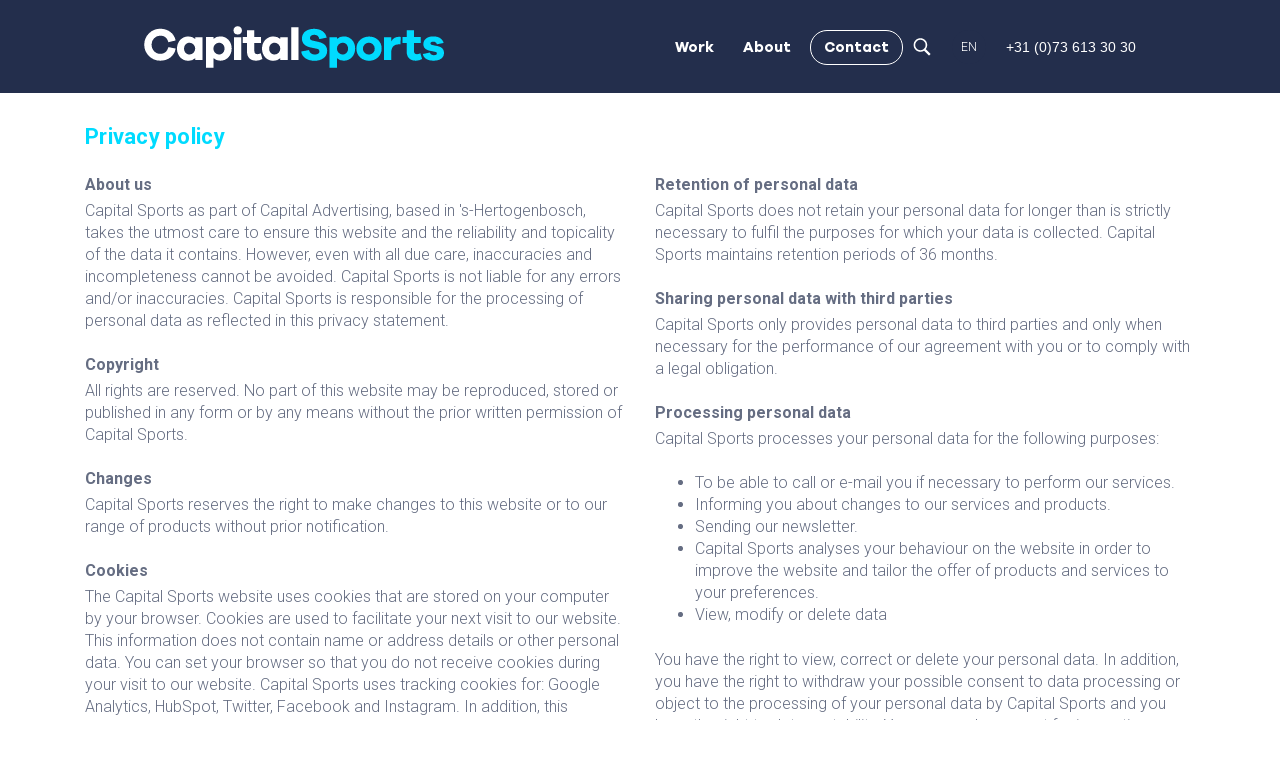

--- FILE ---
content_type: text/html; charset=UTF-8
request_url: https://capitalsports.agency/privacy-policy-capital-sports
body_size: 10328
content:
<!doctype html><html lang="en"><head>
    <meta charset="utf-8">
    <title>Privacy policy - Capital Sports</title>
    <link rel="shortcut icon" href="https://capitalsports.agency/hubfs/Capital%20Sports%20Jun23/logos/Favicons/Capital%20Sports%20beeldmerk%20transparant.png">
    <meta name="description" content="Read the privacy policy of Capital Sports on this page.">
    
    
    
    
    
    
    

    <link rel="preconnect" href="https://fonts.googleapis.com">
    <link rel="preconnect" href="https://fonts.gstatic.com" crossorigin> 
    <link href="https://fonts.googleapis.com/css2?family=Roboto:wght@300;400;700&amp;display=swap" rel="stylesheet">

    
    <meta name="viewport" content="width=device-width, initial-scale=1">

    
    <meta property="og:description" content="Read the privacy policy of Capital Sports on this page.">
    <meta property="og:title" content="Privacy policy - Capital Sports">
    <meta name="twitter:description" content="Read the privacy policy of Capital Sports on this page.">
    <meta name="twitter:title" content="Privacy policy - Capital Sports">

    

    
    <style>
a.cta_button{-moz-box-sizing:content-box !important;-webkit-box-sizing:content-box !important;box-sizing:content-box !important;vertical-align:middle}.hs-breadcrumb-menu{list-style-type:none;margin:0px 0px 0px 0px;padding:0px 0px 0px 0px}.hs-breadcrumb-menu-item{float:left;padding:10px 0px 10px 10px}.hs-breadcrumb-menu-divider:before{content:'›';padding-left:10px}.hs-featured-image-link{border:0}.hs-featured-image{float:right;margin:0 0 20px 20px;max-width:50%}@media (max-width: 568px){.hs-featured-image{float:none;margin:0;width:100%;max-width:100%}}.hs-screen-reader-text{clip:rect(1px, 1px, 1px, 1px);height:1px;overflow:hidden;position:absolute !important;width:1px}
</style>

<link rel="stylesheet" href="https://capitalsports.agency/hubfs/hub_generated/template_assets/1/71337559996/1769163771385/template_main.min.css">
<link rel="stylesheet" href="https://capitalsports.agency/hubfs/hub_generated/template_assets/1/71337559799/1769163772966/template_theme-overrides.min.css">
<link rel="stylesheet" href="https://capitalsports.agency/hubfs/hub_generated/template_assets/1/71534929860/1769163773737/template_slick.min.css">
<link rel="stylesheet" href="https://capitalsports.agency/hubfs/hub_generated/template_assets/1/72172863454/1769163774550/template_slick_one.min.css">
<link rel="stylesheet" href="https://capitalsports.agency/hubfs/hub_generated/template_assets/1/71900607700/1769163772952/template_animate.min.css">

<style>
  #hs_cos_wrapper_navigation-primary .menu__submenu { background-color:rgba(255,112,0,1.0); }

</style>

<link rel="stylesheet" href="/hs/hsstatic/cos-LanguageSwitcher/static-1.336/sass/LanguageSwitcher.css">
<link rel="stylesheet" href="https://capitalsports.agency/hubfs/hub_generated/module_assets/1/71900608457/1744366028293/module_Capital_Logos.min.css">
<link rel="stylesheet" href="https://capitalsports.agency/hubfs/hub_generated/module_assets/1/77492408775/1744366032814/module_search_input.min.css">

<style>
  #hs_cos_wrapper_module_16927754882441 .hs-search-field__bar>form { border-radius:px; }

#hs_cos_wrapper_module_16927754882441 .hs-search-field__bar>form>label {}

#hs_cos_wrapper_module_16927754882441 .hs-search-field__bar>form>.hs-search-field__input { border-radius:px; }

#hs_cos_wrapper_module_16927754882441 .hs-search-field__button { border-radius:px; }

#hs_cos_wrapper_module_16927754882441 .hs-search-field__button:hover,
#hs_cos_wrapper_module_16927754882441 .hs-search-field__button:focus {}

#hs_cos_wrapper_module_16927754882441 .hs-search-field__button:active {}

#hs_cos_wrapper_module_16927754882441 .hs-search-field--open .hs-search-field__suggestions { border-radius:px; }

#hs_cos_wrapper_module_16927754882441 .hs-search-field--open .hs-search-field__suggestions a {}

#hs_cos_wrapper_module_16927754882441 .hs-search-field--open .hs-search-field__suggestions a:hover {}

</style>


<style>
  
  .widget_1688466873054.two-column-text{
    
    
  }
  
  @media(max-width:991px){
    .widget_1688466873054.two-column-text{
      
    }
  }
  
  @media(max-width:767px){
    .widget_1688466873054.two-column-text{
      
    }
  }
</style> 

<link rel="stylesheet" href="https://capitalsports.agency/hubfs/hub_generated/module_assets/1/71423903217/1744366024540/module_Footer.min.css">
    
<script data-search_input-config="config_module_16927754882441" type="application/json">
{
  "autosuggest_results_message": "Results for “[[search_term]]”",
  "autosuggest_no_results_message": "There are no autosuggest results for “[[search_term]]”",
  "sr_empty_search_field_message": "There are no suggestions because the search field is empty.",
  "sr_autosuggest_results_message": "There are currently [[number_of_results]] auto-suggested results for [[search_term]]. Navigate to the results list by pressing the down arrow key, or press return to search for all results.",
  "sr_search_field_aria_label": "This is a search field with an auto-suggest feature attached.",
  "sr_search_button_aria_label": "Search"
}
</script>


    
<!--  Added by GoogleAnalytics4 integration -->
<script>
var _hsp = window._hsp = window._hsp || [];
window.dataLayer = window.dataLayer || [];
function gtag(){dataLayer.push(arguments);}

var useGoogleConsentModeV2 = true;
var waitForUpdateMillis = 1000;


if (!window._hsGoogleConsentRunOnce) {
  window._hsGoogleConsentRunOnce = true;

  gtag('consent', 'default', {
    'ad_storage': 'denied',
    'analytics_storage': 'denied',
    'ad_user_data': 'denied',
    'ad_personalization': 'denied',
    'wait_for_update': waitForUpdateMillis
  });

  if (useGoogleConsentModeV2) {
    _hsp.push(['useGoogleConsentModeV2'])
  } else {
    _hsp.push(['addPrivacyConsentListener', function(consent){
      var hasAnalyticsConsent = consent && (consent.allowed || (consent.categories && consent.categories.analytics));
      var hasAdsConsent = consent && (consent.allowed || (consent.categories && consent.categories.advertisement));

      gtag('consent', 'update', {
        'ad_storage': hasAdsConsent ? 'granted' : 'denied',
        'analytics_storage': hasAnalyticsConsent ? 'granted' : 'denied',
        'ad_user_data': hasAdsConsent ? 'granted' : 'denied',
        'ad_personalization': hasAdsConsent ? 'granted' : 'denied'
      });
    }]);
  }
}

gtag('js', new Date());
gtag('set', 'developer_id.dZTQ1Zm', true);
gtag('config', 'G-36DKHJ0DBK');
</script>
<script async src="https://www.googletagmanager.com/gtag/js?id=G-36DKHJ0DBK"></script>

<!-- /Added by GoogleAnalytics4 integration -->

<!--  Added by GoogleTagManager integration -->
<script>
var _hsp = window._hsp = window._hsp || [];
window.dataLayer = window.dataLayer || [];
function gtag(){dataLayer.push(arguments);}

var useGoogleConsentModeV2 = true;
var waitForUpdateMillis = 1000;



var hsLoadGtm = function loadGtm() {
    if(window._hsGtmLoadOnce) {
      return;
    }

    if (useGoogleConsentModeV2) {

      gtag('set','developer_id.dZTQ1Zm',true);

      gtag('consent', 'default', {
      'ad_storage': 'denied',
      'analytics_storage': 'denied',
      'ad_user_data': 'denied',
      'ad_personalization': 'denied',
      'wait_for_update': waitForUpdateMillis
      });

      _hsp.push(['useGoogleConsentModeV2'])
    }

    (function(w,d,s,l,i){w[l]=w[l]||[];w[l].push({'gtm.start':
    new Date().getTime(),event:'gtm.js'});var f=d.getElementsByTagName(s)[0],
    j=d.createElement(s),dl=l!='dataLayer'?'&l='+l:'';j.async=true;j.src=
    'https://www.googletagmanager.com/gtm.js?id='+i+dl;f.parentNode.insertBefore(j,f);
    })(window,document,'script','dataLayer','GTM-NSZJGMP');

    window._hsGtmLoadOnce = true;
};

_hsp.push(['addPrivacyConsentListener', function(consent){
  if(consent.allowed || (consent.categories && consent.categories.analytics)){
    hsLoadGtm();
  }
}]);

</script>

<!-- /Added by GoogleTagManager integration -->

    <link rel="canonical" href="https://capitalsports.agency/privacy-policy-capital-sports">

<!-- Favicon -->
<link rel="icon" href="/hubfs/Capital%20Sports%20Jun23/logos/Favicons/favicon.ico">
<link rel="apple-touch-icon" sizes="180x180" href="/hubfs/Capital%20Sports%20Jun23/logos/Favicons/apple-touch-icon.png">
<link rel="icon" type="image/png" sizes="32x32" href="/hubfs/Capital%20Sports%20Jun23/logos/Favicons/favicon-32x32.png">
<link rel="icon" type="image/png" sizes="16x16" href="hubfs/Capital%20Sports%20Jun23/logos/Favicons/favicon-16x16.png">
<link rel="manifest" href="/hubfs/Capital%20Sports%20Jun23/logos/Favicons/site.webmanifest">
<link rel="mask-icon" href="/hubfs/Capital%20Sports%20Jun23/logos/Favicons/safari-pinned-tab.svg" color="#5bbad5">
<meta name="msapplication-TileColor" content="#da532c">
<meta name="theme-color" content="#ffffff">

<!-- Leadinfo tracking code -->
<script> (function(l,e,a,d,i,n,f,o){if(!l[i]){l.GlobalLeadinfoNamespace=l.GlobalLeadinfoNamespace||[];
l.GlobalLeadinfoNamespace.push(i);l[i]=function(){(l[i].q=l[i].q||[]).push(arguments)};l[i].t=l[i].t||n;
l[i].q=l[i].q||[];o=e.createElement(a);f=e.getElementsByTagName(a)[0];o.async=1;o.src=d;f.parentNode.insertBefore(o,f);}
}(window,document,"script","https://cdn.leadinfo.net/ping.js","leadinfo","LI-5B890C37B96D5")); </script>

<meta property="og:image" content="https://capitalsports.agency/hubfs/Capital%20Sports%20Jun23/images/VTB-Het-Zuiderkruis-Jumbo-Visma-1.jpg">
<meta property="og:image:width" content="1440">
<meta property="og:image:height" content="960">
<meta property="og:image:alt" content="Privacy policy - Capital Sports">
<meta name="twitter:image" content="https://capitalsports.agency/hubfs/Capital%20Sports%20Jun23/images/VTB-Het-Zuiderkruis-Jumbo-Visma-1.jpg">
<meta name="twitter:image:alt" content="Privacy policy - Capital Sports">

<meta property="og:url" content="https://capitalsports.agency/privacy-policy-capital-sports">
<meta name="twitter:card" content="summary_large_image">
<meta http-equiv="content-language" content="en">
<link rel="alternate" hreflang="en" href="https://capitalsports.agency/privacy-policy-capital-sports">
<link rel="alternate" hreflang="nl" href="https://capitalsports.agency/nl/privacybeleid-capital-sports">






  <meta name="generator" content="HubSpot"></head>
  <body class="baseHeader">
<!--  Added by GoogleTagManager integration -->
<noscript><iframe src="https://www.googletagmanager.com/ns.html?id=GTM-NSZJGMP" height="0" width="0" style="display:none;visibility:hidden"></iframe></noscript>

<!-- /Added by GoogleTagManager integration -->

    <div class="body-wrapper   hs-content-id-79072388327 hs-site-page page ">
      
      <div data-global-resource-path="Capital Sports Jun23/templates/partials/new header.html"><header class="header full-header">

  

  <a href="#main-content" class="header__skip">Skip to content</a>

  

  <div class="container-fluid content-wrapper">
<div class="row-fluid-wrapper">
<div class="row-fluid">
<div class="span12 widget-span widget-type-cell " style="" data-widget-type="cell" data-x="0" data-w="12">

</div><!--end widget-span -->
</div>
</div>
</div>

  

  <div class="header__container content-wrapper header-modbile">

    

    <div class="header__logo header__logo--main">
      <a href="https://capitalsports.agency/nl/?hsLang=en">
        <img class="whiteLogo" src="https://capitalsports.agency/hubfs/Capital%20Sports%20Jun23/images/Header/CS%20white-logo.svg" loading="lazy" alt="logo" width="300" height="42">

        <img class="blackLogo " src="https://capitalsports.agency/hubfs/Capital%20Sports%20Jun23/images/Header/black-logo.svg" loading="lazy" alt="logo" width="300" height="42">
      </a>
    </div>


    


    <div class="header__column header-nav">
      
      <div class="nav-language"> 
        <div class="headerNav">
          <div class="header--toggle header__navigation--toggle"><i></i></div>
          
          <div class="header--toggle header__language-switcher--toggle"></div>
          
          <div class="header__close--toggle"><i></i></div>
          <div class="header__navigation header--element navigation-mobile">
            <div id="hs_cos_wrapper_navigation-primary" class="hs_cos_wrapper hs_cos_wrapper_widget hs_cos_wrapper_type_module" style="" data-hs-cos-general-type="widget" data-hs-cos-type="module">









<nav class="menu menu--desktop" aria-label="Main menu">
  <ul class="menu__wrapper no-list">
    







<li class="menu__item menu__item--depth-1  hs-skip-lang-url-rewrite">
  
  <a class="menu__link   " href="https://capitalsports.agency/work">Work</a>
  
  
</li>



<li class="menu__item menu__item--depth-1  hs-skip-lang-url-rewrite">
  
  <a class="menu__link   " href="https://capitalsports.agency/about">About</a>
  
  
</li>



<li class="menu__item menu__item--depth-1  hs-skip-lang-url-rewrite">
  
  <a class="menu__link   " href="https://capitalsports.agency/contact">Contact</a>
  
  
</li>




  </ul>
</nav>



<nav class="menu menu--mobile" aria-label="Main menu">
  <ul class="menu__wrapper no-list">
    <li class="menu__item menu__item--depth-1  hs-skip-lang-url-rewrite">
      
      
      <a href="https://capitalsports.agency" class="menu__link">
        Home
      </a>
    </li>
    







<li class="menu__item menu__item--depth-1  hs-skip-lang-url-rewrite">
  
  <a class="menu__link   " href="https://capitalsports.agency/work">Work</a>
  
  
</li>



<li class="menu__item menu__item--depth-1  hs-skip-lang-url-rewrite">
  
  <a class="menu__link   " href="https://capitalsports.agency/about">About</a>
  
  
</li>



<li class="menu__item menu__item--depth-1  hs-skip-lang-url-rewrite">
  
  <a class="menu__link   " href="https://capitalsports.agency/contact">Contact</a>
  
  
</li>




  </ul>
</nav></div>

            <div class="mobile-language">
              <div class="header__language-switcher header--element">
                <div class="header__language-switcher--label">
                  <div id="hs_cos_wrapper_language-switcher" class="hs_cos_wrapper hs_cos_wrapper_widget hs_cos_wrapper_type_module widget-type-language_switcher" style="" data-hs-cos-general-type="widget" data-hs-cos-type="module"><span id="hs_cos_wrapper_language-switcher_" class="hs_cos_wrapper hs_cos_wrapper_widget hs_cos_wrapper_type_language_switcher" style="" data-hs-cos-general-type="widget" data-hs-cos-type="language_switcher"><div class="lang_switcher_class">
   <div class="globe_class" onclick="">
       <ul class="lang_list_class">
           <li>
               <a class="lang_switcher_link" data-language="en" lang="en" href="https://capitalsports.agency/privacy-policy-capital-sports">English</a>
           </li>
           <li>
               <a class="lang_switcher_link" data-language="nl" lang="nl" href="https://capitalsports.agency/nl/privacybeleid-capital-sports">Nederlands</a>
           </li>
       </ul>
   </div>
</div></span></div>
                  <div class="header__language-switcher--label-current"> en</div>
                </div>
              </div>
            </div>
            <div class="mobile-social-icon">
              <div id="hs_cos_wrapper_module_16878429554026" class="hs_cos_wrapper hs_cos_wrapper_widget hs_cos_wrapper_type_module" style="" data-hs-cos-general-type="widget" data-hs-cos-type="module"><div class="social">



<a href="https://www.linkedin.com/company/capital-advertising-nederland" target="_blank" rel="noopener">
  
  
  
  
  
  
  <img src="https://capitalsports.agency/hubfs/Capital%20Sports%20Jun23/images/Header/linkedin.svg" alt="linkedin" loading="lazy" width="150" height="150" style="max-width: 100%; height: auto;">
  
</a>




<a href="https://www.instagram.com/capitaladvertising/" target="_blank" rel="noopener">
  
  
  
  
  
  
  <img src="https://capitalsports.agency/hubfs/Capital%20Sports%20Jun23/images/instagram2.svg" alt="instagram2" loading="lazy" width="150" height="150" style="max-width: 100%; height: auto;">
  
</a>




<a href="https://www.facebook.com/capitaladvertising/" target="_blank" rel="noopener">
  
  
  
  
  
  
  <img src="https://capitalsports.agency/hubfs/Capital%20Sports%20Jun23/images/Header/facebook.svg" alt="facebook" loading="" width="150" height="150" style="max-width: 100%; height: auto;">
  
</a>




<a href="https://twitter.com/Capital_NL" target="_blank" rel="noopener">
  
  
  
  
  
  
  <img src="https://capitalsports.agency/hs-fs/hubfs/Capital%20Sports%20Jun23/images/Footer/X-logo.png?width=135&amp;height=135&amp;name=X-logo.png" alt="X-logo" loading="lazy" width="135" height="135" style="max-width: 100%; height: auto;" srcset="https://capitalsports.agency/hs-fs/hubfs/Capital%20Sports%20Jun23/images/Footer/X-logo.png?width=68&amp;height=68&amp;name=X-logo.png 68w, https://capitalsports.agency/hs-fs/hubfs/Capital%20Sports%20Jun23/images/Footer/X-logo.png?width=135&amp;height=135&amp;name=X-logo.png 135w, https://capitalsports.agency/hs-fs/hubfs/Capital%20Sports%20Jun23/images/Footer/X-logo.png?width=203&amp;height=203&amp;name=X-logo.png 203w, https://capitalsports.agency/hs-fs/hubfs/Capital%20Sports%20Jun23/images/Footer/X-logo.png?width=270&amp;height=270&amp;name=X-logo.png 270w, https://capitalsports.agency/hs-fs/hubfs/Capital%20Sports%20Jun23/images/Footer/X-logo.png?width=338&amp;height=338&amp;name=X-logo.png 338w, https://capitalsports.agency/hs-fs/hubfs/Capital%20Sports%20Jun23/images/Footer/X-logo.png?width=405&amp;height=405&amp;name=X-logo.png 405w" sizes="(max-width: 135px) 100vw, 135px">
  
</a>




<a href="https://www.youtube.com/c/CapitalAdvertisingNL" target="_blank" rel="noopener">
  
  
  
  
  
  
  <img src="https://capitalsports.agency/hubfs/Capital%20Sports%20Jun23/images/Header/youtube.svg" alt="youtube" loading="lazy" width="150" height="150" style="max-width: 100%; height: auto;">
  
</a>






<a href="mailto:mailto:info@capitaladvertising.nl" target="_blank" rel="noopener">
  
  
  
  
  
  
  <img src="https://capitalsports.agency/hubfs/Capital%20Sports%20Jun23/images/Header/email.svg" alt="email" loading="lazy" width="150" height="150" style="max-width: 100%; height: auto;">
  
</a>




<a href="tel:+31%2073%206133030">
  
  
  
  
  
  
  <img src="https://capitalsports.agency/hubfs/Call%20icon.svg" alt="Call icon" loading="" width="150" height="150" style="max-width: 100%; height: auto;">
  
</a>


</div></div>

              <div class="capitalAdvertising">
                <div id="hs_cos_wrapper_module_168715982233210" class="hs_cos_wrapper hs_cos_wrapper_widget hs_cos_wrapper_type_module" style="" data-hs-cos-general-type="widget" data-hs-cos-type="module"><div class="header-toplogos">
  <ul>
    <li class="capital-advertising-logo">
      
      
      <a href="https://www.capitaladvertising.nl/">
        
        
        
        
        
        
        <img src="https://capitalsports.agency/hubfs/Capital%20Sports%20Jun23/images/Header/CA.svg" class="without-hover" alt="CA" loading="lazy" width="300" height="35" style="max-width: 100%; height: auto;">
        

        
        
        
        
        
        
        <img class="with-hover" src="https://capitalsports.agency/hubfs/Capital%20Sports%20Jun23/images/Header/CA-hover.svg" alt="CA-hover" loading="lazy" width="300" height="35" style="max-width: 100%; height: auto;">
          
      </a>
    </li>
    <li class="capital-sports-logo">
      
      
      <a href="https://www.capitaladvertising.nl/">
        
        
        
        
        
        
        <img src="https://capitalsports.agency/hubfs/Capital%20Sports%20Jun23/images/Header/CS-hover.svg" alt="CS-hover" loading="lazy" width="300" height="50" style="max-width: 100%; height: auto;">
        
      </a>
    </li>
  </ul>
  <style>

  </style>
</div></div>
              </div>
            </div>
          </div>
        </div>
        <div class="searchIcon">
          <div class="searchIconInner">
            <svg xmlns="http://www.w3.org/2000/svg" x="0px" y="0px" width="100" height="100" viewbox="0 0 50 50">
              <path d="M 21 3 C 11.601563 3 4 10.601563 4 20 C 4 29.398438 11.601563 37 21 37 C 24.355469 37 27.460938 36.015625 30.09375 34.34375 L 42.375 46.625 L 46.625 42.375 L 34.5 30.28125 C 36.679688 27.421875 38 23.878906 38 20 C 38 10.601563 30.398438 3 21 3 Z M 21 7 C 28.199219 7 34 12.800781 34 20 C 34 27.199219 28.199219 33 21 33 C 13.800781 33 8 27.199219 8 20 C 8 12.800781 13.800781 7 21 7 Z"></path>
            </svg>
          </div>
          <div class="searchInput">
            <div id="hs_cos_wrapper_module_16927754882441" class="hs_cos_wrapper hs_cos_wrapper_widget hs_cos_wrapper_type_module" style="" data-hs-cos-general-type="widget" data-hs-cos-type="module">












  









<div class="hs-search-field">
    <div class="hs-search-field__bar hs-search-field__bar--button-inline  ">
      <form data-hs-do-not-collect="true" class="hs-search-field__form" action="/hs-search-results">

        <label class="hs-search-field__label show-for-sr" for="module_16927754882441-input">This is a search field with an auto-suggest feature attached.</label>

        <input role="combobox" aria-expanded="false" aria-controls="autocomplete-results" aria-label="This is a search field with an auto-suggest feature attached." type="search" class="hs-search-field__input" id="module_16927754882441-input" name="q" autocomplete="off" aria-autocomplete="list" placeholder="Search">

        
          <input type="hidden" name="type" value="SITE_PAGE">
        
        
        
          <input type="hidden" name="type" value="BLOG_POST">
          <input type="hidden" name="type" value="LISTING_PAGE">
        
        

        <button class="hs-search-field__button " aria-label="Search"> </button>
        <div class="hs-search-field__suggestions-container ">
          <ul id="autocomplete-results" role="listbox" aria-label="term" class="hs-search-field__suggestions">
            
              <li role="option" tabindex="-1" aria-posinset="1" aria-setsize="0" class="results-for show-for-sr">There are no suggestions because the search field is empty.</li>
            
          </ul>
        </div>
      </form>
    </div>
    <div id="sr-messenger" class="hs-search-sr-message-container show-for-sr" role="status" aria-live="polite" aria-atomic="true">
    </div>
</div>

</div>

          </div>
        </div>
        
        <div class="header-language">
          <div class="header__language-switcher header--element">
            <div class="header__language-switcher--label">
              <div id="hs_cos_wrapper_language-switcher" class="hs_cos_wrapper hs_cos_wrapper_widget hs_cos_wrapper_type_module widget-type-language_switcher" style="" data-hs-cos-general-type="widget" data-hs-cos-type="module"><span id="hs_cos_wrapper_language-switcher_" class="hs_cos_wrapper hs_cos_wrapper_widget hs_cos_wrapper_type_language_switcher" style="" data-hs-cos-general-type="widget" data-hs-cos-type="language_switcher"><div class="lang_switcher_class">
   <div class="globe_class" onclick="">
       <ul class="lang_list_class">
           <li>
               <a class="lang_switcher_link" data-language="en" lang="en" href="https://capitalsports.agency/privacy-policy-capital-sports">English</a>
           </li>
           <li>
               <a class="lang_switcher_link" data-language="nl" lang="nl" href="https://capitalsports.agency/nl/privacybeleid-capital-sports">Nederlands</a>
           </li>
       </ul>
   </div>
</div></span></div>
              <div class="header__language-switcher--label-current"> en</div>
            </div>
          </div>

        </div>
        <div class="headerphone-number">
          <span id="hs_cos_wrapper_my_rich_text" class="hs_cos_wrapper hs_cos_wrapper_widget hs_cos_wrapper_type_rich_text" style="" data-hs-cos-general-type="widget" data-hs-cos-type="rich_text"><p><a href="tel:+31736133030" rel="noopener" target="_blank"><span>+31 (0)73 613 30 30</span></a></p></span>
        </div>
      </div>
    </div>

  </div>

  

  <style>

    .header.full-header .header-nav ul.menu__wrapper .menu__item--depth-1:last-child a{border: 1px solid #fff;    padding: 0 13px;line-height:33px;}
    .header.full-header .header-nav ul.menu__wrapper .menu__item--depth-1:last-child a:hover{border: 1px solid #00dbff;color:#fff;}

    .headerphone-number {display: flex;align-items: center;    margin-left: 20px;}
    .headerphone-number p,.headerphone-number p a {   font-size: 0.9rem;    text-decoration: none;margin: 0; color: #fff;    font-family: 'Darker Grotesque', sans-serif; }
    .headerphone-number p a:hover {font-weight:700; }
    .searchIcon .searchInput {right: 246px;}
    .header.full-header.fixed-header .header-nav ul.menu__wrapper .menu__item--depth-1:last-child a { border: 1px solid #000000; height: 36px; padding: 5px 13px; display: flex; align-items: center; }
    .header.full-header.fixed-header .header-nav ul.menu__wrapper .menu__item--depth-1:last-child a:hover{border: 1px solid #00dbff;color:#000000;}
    .header .header-nav ul.menu__wrapper { display: flex; align-items: center; }
    .header.full-header.fixed-header .headerphone-number p, .header.full-header.fixed-header .headerphone-number p a{color:#000;}

    @media (max-width: 1366px){
      .header .header-nav ul.menu__wrapper li{
        padding-right:9px;
      }
    }


    @media (max-width: 1350px){
      .full-header .header__container {
        padding: 0 74px;
      }
    }
    @media (max-width: 1200px){
      .header .header__logo--main,.header.fixed-header .header__logo {
        max-width: 160px;
      }
      .header .header-nav ul.menu__wrapper li {
        padding-right: 7px;
      }
    }


    @media (max-width: 1080px){
      .header .header__logo--main,.header.fixed-header .header__logo {
        max-width: 139px;
      }
      .headerphone-number {
        margin-left: 8px;
      }
      .header .header-nav ul.menu__wrapper li a {
        font-size: 11px;
      }
      .headerphone-number p, .headerphone-number p a {
        font-size: 11px;
      }
      .header .header-nav ul.menu__wrapper li:last-child {
        padding-right: 12px;
      }
      .searchIcon .searchInput {
        right: 185px;
      }
      .header.full-header .header-nav ul.menu__wrapper .menu__item--depth-1:last-child a{
        padding: 0 9px;
      }
    }

    @media (max-width: 991px){
      .full-header .header__container {
        padding: 0 50px;
      }
      .header.full-header .header-nav ul.menu__wrapper li a {
        padding: 0 5px;
      }
    }

    @media (max-width: 767px){
      .header.full-header .header-nav ul.menu__wrapper .menu__item--depth-1:last-child a{line-height:normal;}

      .header.full-header .header-nav ul.menu__wrapper .menu__item--depth-1:last-child a:hover {
        border: none;
        color: #232e4c;
      }
      .header .header-nav ul.menu__wrapper {
        display: block;
        align-items: center;
      }
      .header.full-header .header-nav ul.menu__wrapper .menu__item--depth-1:last-child a{ border: none;}
      .header.full-header.fixed-header .header-nav ul.menu__wrapper .menu__item--depth-1:last-child a:hover{border: none;}
      .header.full-header.fixed-header .header-nav ul.menu__wrapper .menu__item--depth-1:last-child a,header.full-header.fixed-header .header-nav ul.menu__wrapper .menu__item--depth-1:last-child a { border:none; height: auto; padding:0px 25px 0px 0px; display: block; align-items: center; }
      .headerphone-number{display:none;}
      .searchIcon .searchInput {right: 85px;}
      .full-header .header__container {
        padding: 0 15px;
      }
      .header .header-nav ul.menu__wrapper li{
        padding-right:0;
      }
      .header.full-header .header-nav ul.menu__wrapper .menu__item--depth-1:last-child a{
         padding-right:25px;
      }
      .header .header-nav ul.menu__wrapper li:last-child {
        padding-right: 0px;
      }
      .header .header__logo--main, .header.fixed-header .header__logo {
        max-width: 200px;
      }
      .header .header-nav ul.menu__wrapper li a{
        font-size:64px;
      }
      .header.full-header .header-nav ul.menu__wrapper li a {
        padding-right: 25px;
      }
    }

    @media (max-width: 440px){
      .header .header-nav ul.menu__wrapper li a {
        font-size: 38px;
      }
  </style>

</header></div>
      

      

      <main id="main-content" class="body-container-wrapper mainBody">
        



<div class="container-fluid body-container body-container--home">
<div class="row-fluid-wrapper">
<div class="row-fluid">
<div class="span12 widget-span widget-type-cell " style="" data-widget-type="cell" data-x="0" data-w="12">

<div class="row-fluid-wrapper row-depth-1 row-number-1 dnd-section">
<div class="row-fluid ">
<div class="span12 widget-span widget-type-cell dnd-column" style="" data-widget-type="cell" data-x="0" data-w="12">

<div class="row-fluid-wrapper row-depth-1 row-number-2 dnd-row">
<div class="row-fluid ">
<div class="span12 widget-span widget-type-custom_widget dnd-module" style="" data-widget-type="custom_widget" data-x="0" data-w="12">
<div id="hs_cos_wrapper_widget_1688466873054" class="hs_cos_wrapper hs_cos_wrapper_widget hs_cos_wrapper_type_module" style="" data-hs-cos-general-type="widget" data-hs-cos-type="module"><div class="two-column-text widget_1688466873054 ">
  <div class="content-wrapper">
    <div class="heading">
      
      <h4 style="color:#00dbff;">Privacy policy</h4>
      
      
    </div>
    <div class="dis-flex">
      <div class="w50 left mw100">
        <p><strong>About us<br></strong>Capital Sports as part of Capital Advertising, based in 's-Hertogenbosch, takes the utmost care to ensure this website and the reliability and topicality of the data it contains. However, even with all due care, inaccuracies and incompleteness cannot be avoided. Capital Sports is not liable for any errors and/or inaccuracies. Capital Sports is responsible for the processing of personal data as reflected in this privacy statement.<br><br><strong>Copyright<br></strong>All rights are reserved. No part of this website may be reproduced, stored or published in any form or by any means without the prior written permission of Capital Sports.<br><br><strong>Changes<br></strong>Capital Sports reserves the right to make changes to this website or to our range of products without prior notification.<br><br><strong>Cookies<br></strong>The Capital Sports website uses cookies that are stored on your computer by your browser. Cookies are used to facilitate your next visit to our website. This information does not contain name or address details or other personal data. You can set your browser so that you do not receive cookies during your visit to our website. Capital Sports uses tracking cookies for: Google Analytics, HubSpot, Twitter, Facebook and Instagram. In addition, this website is protected by reCAPTCHA and the Google Privacy Policy and Terms of Use apply to this.<br><br><strong>Personal data<br></strong>Capital Sports processes your personal data because you use our services and/or because you provide it to us yourself. Below is an overview of the personal data we process:</p>
<ul>
<li>IP address</li>
<li>Location data</li>
<li>Data about your activities on our website</li>
<li>Internet browser and device type</li>
<li>Other personal data that you actively provide by phone or via our website</li>
</ul>
<p>Capital Sports does not process any special and/or sensitive personal data. Nor does our website intend to collect data on website visitors who are under 16 years of age.</p>
      </div>
      <div class="w50 right mw100">
        <p><strong>Retention of personal data<br></strong>Capital Sports does not retain your personal data for longer than is strictly necessary to fulfil the purposes for which your data is collected. Capital Sports maintains retention periods of 36 months.<br><br><strong>Sharing personal data with third parties<br></strong>Capital Sports only provides personal data to third parties and only when necessary for the performance of our agreement with you or to comply with a legal obligation.<br><br><strong>Processing personal data<br></strong>Capital Sports processes your personal data for the following purposes:</p>
<ul>
<li>To be able to call or e-mail you if necessary to perform our services.</li>
<li>Informing you about changes to our services and products.</li>
<li>Sending our newsletter.</li>
<li>Capital Sports analyses your behaviour on the website in order to improve the website and tailor the offer of products and services to your preferences.</li>
<li>View, modify or delete data</li>
</ul>
<p>You have the right to view, correct or delete your personal data. In addition, you have the right to withdraw your possible consent to data processing or object to the processing of your personal data by Capital Sports and you have the right to data portability. You can send a request for inspection, correction, deletion, data transfer of your personal data or request to withdraw your consent or object to the processing of your personal data to:<br><br>info@capitaladvertising.nl<br>Het Zuiderkruis 23b<br>5215 MV 's-Hertogenbosch<br>073 613 30 30</p>
        
      </div>
    </div>
  </div>
</div>
</div>

</div><!--end widget-span -->
</div><!--end row-->
</div><!--end row-wrapper -->

</div><!--end widget-span -->
</div><!--end row-->
</div><!--end row-wrapper -->

</div><!--end widget-span -->
</div>
</div>
</div>

      </main>

      
      <div id="hs_cos_wrapper_module_168664128785210" class="hs_cos_wrapper hs_cos_wrapper_widget hs_cos_wrapper_type_module" style="" data-hs-cos-general-type="widget" data-hs-cos-type="module"><div class="footer-card">
  <div class="content-wrapper">
    <div class="dis-flex">
      <div class="left">
        
        
        <a href="https://capitalsports.agency/nl/home-old?hsLang=en">
          
          
          
          
          
          
          <img src="https://capitalsports.agency/hubfs/Capital%20Sports%20Jun23/logos/logo.svg" alt="Capital Sports" loading="lazy" width="86" height="150" style="max-width: 100%; height: auto;">
          
        </a>
      </div>
      <div class="right socialIcon">
        <div class="footer-card-flex">
          <div class="capital-logos">


            
            
            <a href="https://www.capitaladvertising.nl/" target="_blank" rel="noopener">
              
              
              
              
              
              
              <img class="without-hover" src="https://capitalsports.agency/hubfs/Capital%20Sports%20Jun23/logos/CA%20Logo%202023%201-regel%20grey%20hover%20RGB.svg" alt="Capital Advertising" loading="lazy" width="300" height="32" style="max-width: 100%; height: auto;">
              
              
              
              
              
              
              
              <img class="with-hover" src="https://capitalsports.agency/hubfs/Capital%20Sports%20Jun23/logos/CA%20Logo%202023%201-regel%20op%20wit%20RGB.svg" alt="Capital Advertising" loading="lazy" width="300" height="32" style="max-width: 100%; height: auto;">
              
            </a>
            
            
            <a href="https://capitalsports.agency/nl/home-old?hsLang=en">
              
              
              
              
              
              
              <img src="https://capitalsports.agency/hubfs/Capital%20Sports%20Jun23/logos/CS%20Logo%202023%201-regel%20op%20wit%20RGB.svg" alt="Capital Sports" loading="lazy" width="300" height="42" style="max-width: 100%; height: auto;">
              
            </a>

          </div>
          <div class="social-icon">
            
            
            
            <a href="https://www.linkedin.com/company/capital-sports-agency/" target="_blank" rel="noopener">
              
              
              
              
              
              
              <img src="https://capitalsports.agency/hubfs/Capital%20Sports%20Jun23/images/Header/linkedin.svg" alt="Linkedin Capital Sports" loading="lazy" width="150" height="150" style="max-width: 100%; height: auto;">
              
            </a>
            
            
            
            <a href="https://www.instagram.com/capitalsports.agency/" target="_blank" rel="noopener">
              
              
              
              
              
              
              <img src="https://capitalsports.agency/hubfs/Capital%20Sports%20Jun23/images/instagram2.svg" alt="Instagram Capial Sports" loading="lazy" width="150" height="150" style="max-width: 100%; height: auto;">
              
            </a>
            
            
            
            
            
            <a href="mailto:win@capitalsports.agency" target="_blank" rel="noopener">
              
              
              
              
              
              
              <img src="https://capitalsports.agency/hubfs/Capital%20Sports%20Jun23/images/Header/email.svg" alt="Email Capital Advertising" loading="lazy" width="150" height="150" style="max-width: 100%; height: auto;">
              
            </a>
            
            
            
            <a href="https://www.leadinfo.com/en/" target="_blank" rel="noopener">
              
              
              
              
              
              
              <img src="https://capitalsports.agency/hubfs/leadinfo-logo-icon.svg" alt="leadinfo-logo-icon" loading="lazy" width="150" height="150" style="max-width: 100%; height: auto;">
              
            </a>
            
          </div>
        </div>
      </div>
    </div>
  </div>
</div>
<footer class="footer">

  <div class="footer-row">
    <div class="content-wrapper">
      <div class="footer-responisve-capital">
        
        
        <a href="https://capitalsports.agency/nl/home-old?hsLang=en">
          
          
          
          
          
          
          <img src="https://capitalsports.agency/hubfs/Capital%20Sports%20Jun23/images/Header/CS%20Logo%202023%201-regel%20op%20donker%20RGB-svg%20(2).svg" alt="Capital Sports" loading="lazy" width="366" height="56" style="max-width: 100%; height: auto;">
          
        </a>

      </div>
      <div class="row">
        
        <div class="footer-col footer-col-desktop">
          <h5>Work<span class="line"></span></h5>
          <span id="hs_cos_wrapper_module_168664128785210_" class="hs_cos_wrapper hs_cos_wrapper_widget hs_cos_wrapper_type_simple_menu" style="" data-hs-cos-general-type="widget" data-hs-cos-type="simple_menu"><div id="hs_menu_wrapper_module_168664128785210_" class="hs-menu-wrapper active-branch flyouts hs-menu-flow-horizontal" role="navigation" data-sitemap-name="" data-menu-id="" aria-label="Navigation Menu">
 <ul role="menu">
  <li class="hs-menu-item hs-menu-depth-1" role="none"><a href="https://capitalsports.agency/brands/frenkie-de-jong-fc-barcelona" role="menuitem" target="_self">Frenkie de Jong x FC Barcelona</a></li>
  <li class="hs-menu-item hs-menu-depth-1" role="none"><a href="https://capitalsports.agency/brands/knvb-nike" role="menuitem" target="_self">Nike x KNVB</a></li>
  <li class="hs-menu-item hs-menu-depth-1" role="none"><a href="https://capitalsports.agency/brands/knvb-nike-oranje-leeuwinnen" role="menuitem" target="_self">KNVB | Feel it. Play it. Own it.</a></li>
  <li class="hs-menu-item hs-menu-depth-1" role="none"><a href="https://capitalsports.agency/teams/nnrt-go-chase-it" role="menuitem" target="_self">NNRT | Go Chase It</a></li>
  <li class="hs-menu-item hs-menu-depth-1" role="none"><a href="https://capitalsports.agency/teams/nnrt-back2thestreets" role="menuitem" target="_self">NNRT | Back2TheStreets</a></li>
  <li class="hs-menu-item hs-menu-depth-1" role="none"><a href="https://capitalsports.agency/teams/nnrt-kings-week" role="menuitem" target="_self">NNRT | King's Week</a></li>
  <li class="hs-menu-item hs-menu-depth-1" role="none"><a href="https://capitalsports.agency/teams/nnrt-mission-marathon" role="menuitem" target="_self">NNRT | Mission Marathon</a></li>
  <li class="hs-menu-item hs-menu-depth-1" role="none"><a href="https://capitalsports.agency/teams/nnrt-marathon" role="menuitem" target="_self">NNRT | MA RA TH ON</a></li>
  <li class="hs-menu-item hs-menu-depth-1" role="none"><a href="https://capitalsports.agency/brands/kafra-housing-psv" role="menuitem" target="_self">KaFra Housing x PSV</a></li>
  <li class="hs-menu-item hs-menu-depth-1" role="none"><a href="https://capitalsports.agency/brands/otto-work-force" role="menuitem" target="_self">OTTO Work Force x PSV</a></li>
  <li class="hs-menu-item hs-menu-depth-1" role="none"><a href="https://capitalsports.agency/brands/anycoin-direct-psv" role="menuitem" target="_self">Anycoin Direct x PSV</a></li>
  <li class="hs-menu-item hs-menu-depth-1" role="none"><a href="https://capitalsports.agency/brands/amacx-fuel-up" role="menuitem" target="_self">Amacx Sports Nutrition</a></li>
 </ul>
</div></span>
        </div>
        
        <div class="footer-col footer-col-desktop">
          <h5>Work<span class="line"></span></h5>
          <span id="hs_cos_wrapper_module_168664128785210_" class="hs_cos_wrapper hs_cos_wrapper_widget hs_cos_wrapper_type_simple_menu" style="" data-hs-cos-general-type="widget" data-hs-cos-type="simple_menu"><div id="hs_menu_wrapper_module_168664128785210_" class="hs-menu-wrapper active-branch flyouts hs-menu-flow-horizontal" role="navigation" data-sitemap-name="" data-menu-id="" aria-label="Navigation Menu">
 <ul role="menu">
  <li class="hs-menu-item hs-menu-depth-1" role="none"><a href="https://capitalsports.agency/brands/ebury-aston-villa" role="menuitem" target="_self">Ebury x Aston Villa</a></li>
  <li class="hs-menu-item hs-menu-depth-1" role="none"><a href="https://capitalsports.agency/teams/invicta-racing" role="menuitem" target="_self">Invicta Racing</a></li>
  <li class="hs-menu-item hs-menu-depth-1" role="none"><a href="https://capitalsports.agency/brands/invicta-s1-tt-track-assen" role="menuitem" target="_self">Invicta S1</a></li>
  <li class="hs-menu-item hs-menu-depth-1" role="none"><a href="https://capitalsports.agency/brands/invicta-juan-manuel-correa" role="menuitem" target="_self">Invicta x JM Correa</a></li>
  <li class="hs-menu-item hs-menu-depth-1" role="none"><a href="https://capitalsports.agency/brands/invicta-las-vegas-raiders" role="menuitem" target="_self">Invicta x Las Vegas Raiders</a></li>
  <li class="hs-menu-item hs-menu-depth-1" role="none"><a href="https://capitalsports.agency/brands/invicta-shaquille-oneal" role="menuitem" target="_self">Invicta x SHAQ</a></li>
  <li class="hs-menu-item hs-menu-depth-1" role="none"><a href="https://capitalsports.agency/brands/invicta-jason-taylor" role="menuitem" target="_self">Invicta x Jason Taylor</a></li>
  <li class="hs-menu-item hs-menu-depth-1" role="none"><a href="https://capitalsports.agency/brands/tops-international-arena" role="menuitem" target="_self">Tops International Arena</a></li>
  <li class="hs-menu-item hs-menu-depth-1" role="none"><a href="https://capitalsports.agency/teams/runfest" role="menuitem" target="_self">Runfest</a></li>
  <li class="hs-menu-item hs-menu-depth-1" role="none"><a href="https://capitalsports.agency/brands/shimano-part-of-the-team" role="menuitem" target="_self">Shimano | Part of the Team</a></li>
  <li class="hs-menu-item hs-menu-depth-1" role="none"><a href="https://capitalsports.agency/brands/mikky-ki-nouri-foundation" role="menuitem" target="_self">MIKKY KI. x Nouri Foundation</a></li>
 </ul>
</div></span>
        </div>
        
        <div class="footer-col footer-col-desktop">
          <h5>Partnerships<span class="line"></span></h5>
          <span id="hs_cos_wrapper_module_168664128785210_" class="hs_cos_wrapper hs_cos_wrapper_widget hs_cos_wrapper_type_simple_menu" style="" data-hs-cos-general-type="widget" data-hs-cos-type="simple_menu"><div id="hs_menu_wrapper_module_168664128785210_" class="hs-menu-wrapper active-branch flyouts hs-menu-flow-horizontal" role="navigation" data-sitemap-name="" data-menu-id="" aria-label="Navigation Menu">
 <ul role="menu">
  <li class="hs-menu-item hs-menu-depth-1" role="none"><a href="https://capitalsports.agency/partnerships" role="menuitem" target="_self">Partnerships</a></li>
  <li class="hs-menu-item hs-menu-depth-1" role="none"><a href="https://capitalsports.agency/partnerships/frenkie-de-jong" role="menuitem" target="_self">Frenkie de Jong</a></li>
  <li class="hs-menu-item hs-menu-depth-1" role="none"><a href="https://capitalsports.agency/partnerships/psv" role="menuitem" target="_self">PSV</a></li>
  <li class="hs-menu-item hs-menu-depth-1" role="none"><a href="https://capitalsports.agency/partnerships/team-iko" role="menuitem" target="_self">Team IKO-X2O</a></li>
  <li class="hs-menu-item hs-menu-depth-1" role="none"><a href="https://capitalsports.agency/partnerships/laurens-van-hoepen" role="menuitem" target="_self">Laurens van Hoepen</a></li>
  <li class="hs-menu-item hs-menu-depth-1" role="none"><a href="https://capitalsports.agency/partnerships/team-visma-lease-a-bike" role="menuitem" target="_self">Team Visma | Lease a Bike</a></li>
  <li class="hs-menu-item hs-menu-depth-1" role="none"><a href="https://capitalsports.agency/partnerships/team-wesselink" role="menuitem" target="_self">Team Wesselink</a></li>
  <li class="hs-menu-item hs-menu-depth-1" role="none"><a href="https://capitalsports.agency/partnerships/tygho-schoonus" role="menuitem" target="_self">Tygho Schoonus</a></li>
  <li class="hs-menu-item hs-menu-depth-1" role="none"><a href="https://capitalsports.agency/en/partnerships/dylan-van-baarle" role="menuitem" target="_self">Dylan van Baarle</a></li>
 </ul>
</div></span>
        </div>
        
        <div class="footer-col footer-col-desktop">
          <h5>About<span class="line"></span></h5>
          <span id="hs_cos_wrapper_module_168664128785210_" class="hs_cos_wrapper hs_cos_wrapper_widget hs_cos_wrapper_type_simple_menu" style="" data-hs-cos-general-type="widget" data-hs-cos-type="simple_menu"><div id="hs_menu_wrapper_module_168664128785210_" class="hs-menu-wrapper active-branch flyouts hs-menu-flow-horizontal" role="navigation" data-sitemap-name="" data-menu-id="" aria-label="Navigation Menu">
 <ul role="menu">
  <li class="hs-menu-item hs-menu-depth-1" role="none"><a href="https://capitalsports.agency/work" role="menuitem" target="_self">Cases</a></li>
  <li class="hs-menu-item hs-menu-depth-1" role="none"><a href="https://capitalsports.agency/about" role="menuitem" target="_self">About us</a></li>
  <li class="hs-menu-item hs-menu-depth-1" role="none"><a href="https://capitalsports.agency/contact" role="menuitem" target="_self">Contact</a></li>
  <li class="hs-menu-item hs-menu-depth-1" role="none"><a href="https://capitalsports.agency/vacancies" role="menuitem" target="_self">Vacancies</a></li>
  <li class="hs-menu-item hs-menu-depth-1" role="none"><a href="https://capitalsports.agency/news" role="menuitem" target="_self">News</a></li>
  <li class="hs-menu-item hs-menu-depth-1" role="none"><a href="https://capitalsports.agency/blogs" role="menuitem" target="_self">Blogs</a></li>
 </ul>
</div></span>
        </div>
        
        
        <div class="footer-col footer-col-mobile">
          <h5>Work<span class="line"></span></h5>
          <span id="hs_cos_wrapper_module_168664128785210_" class="hs_cos_wrapper hs_cos_wrapper_widget hs_cos_wrapper_type_simple_menu" style="" data-hs-cos-general-type="widget" data-hs-cos-type="simple_menu"><div id="hs_menu_wrapper_module_168664128785210_" class="hs-menu-wrapper active-branch flyouts hs-menu-flow-horizontal" role="navigation" data-sitemap-name="" data-menu-id="" aria-label="Navigation Menu">
 <ul role="menu">
  <li class="hs-menu-item hs-menu-depth-1" role="none"><a href="https://capitalsports.agency/brands/frenkie-de-jong-fc-barcelona" role="menuitem" target="_self">Frenkie de Jong x FC Barcelona</a></li>
  <li class="hs-menu-item hs-menu-depth-1" role="none"><a href="https://capitalsports.agency/brands/knvb-nike" role="menuitem" target="_self">Nike x KNVB</a></li>
  <li class="hs-menu-item hs-menu-depth-1" role="none"><a href="https://capitalsports.agency/brands/knvb-nike-oranje-leeuwinnen" role="menuitem" target="_self">KNVB | Feel it. Play it. Own it.</a></li>
  <li class="hs-menu-item hs-menu-depth-1" role="none"><a href="https://capitalsports.agency/teams/nnrt-go-chase-it" role="menuitem" target="_self">NNRT | Go Chase It</a></li>
  <li class="hs-menu-item hs-menu-depth-1" role="none"><a href="https://capitalsports.agency/teams/nnrt-back2thestreets" role="menuitem" target="_self">NNRT | Back2TheStreets</a></li>
  <li class="hs-menu-item hs-menu-depth-1" role="none"><a href="https://capitalsports.agency/teams/nnrt-kings-week" role="menuitem" target="_self">NNRT | King's Week</a></li>
  <li class="hs-menu-item hs-menu-depth-1" role="none"><a href="https://capitalsports.agency/teams/nnrt-mission-marathon" role="menuitem" target="_self">NNRT | Mission Marathon</a></li>
  <li class="hs-menu-item hs-menu-depth-1" role="none"><a href="https://capitalsports.agency/teams/nnrt-marathon" role="menuitem" target="_self">NNRT | MA RA TH ON</a></li>
  <li class="hs-menu-item hs-menu-depth-1" role="none"><a href="https://capitalsports.agency/brands/kafra-housing-psv" role="menuitem" target="_self">KaFra Housing x PSV</a></li>
  <li class="hs-menu-item hs-menu-depth-1" role="none"><a href="https://capitalsports.agency/brands/otto-work-force" role="menuitem" target="_self">OTTO Work Force x PSV</a></li>
  <li class="hs-menu-item hs-menu-depth-1" role="none"><a href="https://capitalsports.agency/brands/anycoin-direct-psv" role="menuitem" target="_self">Anycoin Direct x PSV</a></li>
  <li class="hs-menu-item hs-menu-depth-1" role="none"><a href="https://capitalsports.agency/brands/amacx-fuel-up" role="menuitem" target="_self">Amacx Sports Nutrition</a></li>
 </ul>
</div></span>
        </div>
        
        <div class="footer-col footer-col-mobile">
          <h5>Work<span class="line"></span></h5>
          <span id="hs_cos_wrapper_module_168664128785210_" class="hs_cos_wrapper hs_cos_wrapper_widget hs_cos_wrapper_type_simple_menu" style="" data-hs-cos-general-type="widget" data-hs-cos-type="simple_menu"><div id="hs_menu_wrapper_module_168664128785210_" class="hs-menu-wrapper active-branch flyouts hs-menu-flow-horizontal" role="navigation" data-sitemap-name="" data-menu-id="" aria-label="Navigation Menu">
 <ul role="menu">
  <li class="hs-menu-item hs-menu-depth-1" role="none"><a href="https://capitalsports.agency/brands/ebury-aston-villa" role="menuitem" target="_self">Ebury x Aston Villa</a></li>
  <li class="hs-menu-item hs-menu-depth-1" role="none"><a href="https://capitalsports.agency/teams/invicta-racing" role="menuitem" target="_self">Invicta Racing</a></li>
  <li class="hs-menu-item hs-menu-depth-1" role="none"><a href="https://capitalsports.agency/brands/invicta-s1-tt-track-assen" role="menuitem" target="_self">Invicta S1</a></li>
  <li class="hs-menu-item hs-menu-depth-1" role="none"><a href="https://capitalsports.agency/brands/invicta-juan-manuel-correa" role="menuitem" target="_self">Invicta x JM Correa</a></li>
  <li class="hs-menu-item hs-menu-depth-1" role="none"><a href="https://capitalsports.agency/brands/invicta-las-vegas-raiders" role="menuitem" target="_self">Invicta x Las Vegas Raiders</a></li>
  <li class="hs-menu-item hs-menu-depth-1" role="none"><a href="https://capitalsports.agency/brands/invicta-shaquille-oneal" role="menuitem" target="_self">Invicta x SHAQ</a></li>
  <li class="hs-menu-item hs-menu-depth-1" role="none"><a href="https://capitalsports.agency/brands/invicta-jason-taylor" role="menuitem" target="_self">Invicta x Jason Taylor</a></li>
  <li class="hs-menu-item hs-menu-depth-1" role="none"><a href="https://capitalsports.agency/brands/tops-international-arena" role="menuitem" target="_self">Tops International Arena</a></li>
  <li class="hs-menu-item hs-menu-depth-1" role="none"><a href="https://capitalsports.agency/teams/runfest" role="menuitem" target="_self">Runfest</a></li>
  <li class="hs-menu-item hs-menu-depth-1" role="none"><a href="https://capitalsports.agency/brands/shimano-part-of-the-team" role="menuitem" target="_self">Shimano | Part of the Team</a></li>
  <li class="hs-menu-item hs-menu-depth-1" role="none"><a href="https://capitalsports.agency/brands/mikky-ki-nouri-foundation" role="menuitem" target="_self">MIKKY KI. x Nouri Foundation</a></li>
 </ul>
</div></span>
        </div>
        
        <div class="footer-col footer-col-mobile">
          <h5>Partnerships<span class="line"></span></h5>
          <span id="hs_cos_wrapper_module_168664128785210_" class="hs_cos_wrapper hs_cos_wrapper_widget hs_cos_wrapper_type_simple_menu" style="" data-hs-cos-general-type="widget" data-hs-cos-type="simple_menu"><div id="hs_menu_wrapper_module_168664128785210_" class="hs-menu-wrapper active-branch flyouts hs-menu-flow-horizontal" role="navigation" data-sitemap-name="" data-menu-id="" aria-label="Navigation Menu">
 <ul role="menu">
  <li class="hs-menu-item hs-menu-depth-1" role="none"><a href="https://capitalsports.agency/partnerships" role="menuitem" target="_self">Partnerships</a></li>
  <li class="hs-menu-item hs-menu-depth-1" role="none"><a href="https://capitalsports.agency/partnerships/frenkie-de-jong" role="menuitem" target="_self">Frenkie de Jong</a></li>
  <li class="hs-menu-item hs-menu-depth-1" role="none"><a href="https://capitalsports.agency/partnerships/psv" role="menuitem" target="_self">PSV</a></li>
  <li class="hs-menu-item hs-menu-depth-1" role="none"><a href="https://capitalsports.agency/partnerships/team-iko" role="menuitem" target="_self">Team IKO-X2O</a></li>
  <li class="hs-menu-item hs-menu-depth-1" role="none"><a href="https://capitalsports.agency/partnerships/laurens-van-hoepen" role="menuitem" target="_self">Laurens van Hoepen</a></li>
  <li class="hs-menu-item hs-menu-depth-1" role="none"><a href="https://capitalsports.agency/partnerships/team-visma-lease-a-bike" role="menuitem" target="_self">Team Visma | Lease a Bike</a></li>
  <li class="hs-menu-item hs-menu-depth-1" role="none"><a href="https://capitalsports.agency/partnerships/team-wesselink" role="menuitem" target="_self">Team Wesselink</a></li>
  <li class="hs-menu-item hs-menu-depth-1" role="none"><a href="https://capitalsports.agency/partnerships/tygho-schoonus" role="menuitem" target="_self">Tygho Schoonus</a></li>
  <li class="hs-menu-item hs-menu-depth-1" role="none"><a href="https://capitalsports.agency/en/partnerships/dylan-van-baarle" role="menuitem" target="_self">Dylan van Baarle</a></li>
 </ul>
</div></span>
        </div>
        
        <div class="footer-col footer-col-mobile">
          <h5>About<span class="line"></span></h5>
          <span id="hs_cos_wrapper_module_168664128785210_" class="hs_cos_wrapper hs_cos_wrapper_widget hs_cos_wrapper_type_simple_menu" style="" data-hs-cos-general-type="widget" data-hs-cos-type="simple_menu"><div id="hs_menu_wrapper_module_168664128785210_" class="hs-menu-wrapper active-branch flyouts hs-menu-flow-horizontal" role="navigation" data-sitemap-name="" data-menu-id="" aria-label="Navigation Menu">
 <ul role="menu">
  <li class="hs-menu-item hs-menu-depth-1" role="none"><a href="https://capitalsports.agency/work" role="menuitem" target="_self">Cases</a></li>
  <li class="hs-menu-item hs-menu-depth-1" role="none"><a href="https://capitalsports.agency/about" role="menuitem" target="_self">About us</a></li>
  <li class="hs-menu-item hs-menu-depth-1" role="none"><a href="https://capitalsports.agency/contact" role="menuitem" target="_self">Contact</a></li>
  <li class="hs-menu-item hs-menu-depth-1" role="none"><a href="https://capitalsports.agency/vacancies" role="menuitem" target="_self">Vacancies</a></li>
  <li class="hs-menu-item hs-menu-depth-1" role="none"><a href="https://capitalsports.agency/news" role="menuitem" target="_self">News</a></li>
  <li class="hs-menu-item hs-menu-depth-1" role="none"><a href="https://capitalsports.agency/blogs" role="menuitem" target="_self">Blogs</a></li>
 </ul>
</div></span>
        </div>
        


        <div class="footer-col social-media">
          <div class="">
            <ul>
              
              <li class="show-responisve">
                
                
                <a href="https://www.linkedin.com/company/capital-sports-agency/" target="_blank" rel="noopener">
                  
                  
                  
                  
                  
                  
                  <img src="https://capitalsports.agency/hubfs/Capital%20Sports%20Jun23/images/Header/linkedin.svg" alt="Linkedin Capital Sports" loading="lazy" width="150" height="150" style="max-width: 100%; height: auto;">
                  
                </a>
              </li>
              
              <li class="show-responisve">
                
                
                <a href="https://www.instagram.com/capitalsports.agency/" target="_blank" rel="noopener">
                  
                  
                  
                  
                  
                  
                  <img src="https://capitalsports.agency/hubfs/Capital%20Sports%20Jun23/images/instagram2.svg" alt="Instagram Capial Sports" loading="lazy" width="150" height="150" style="max-width: 100%; height: auto;">
                  
                </a>
              </li>
              
              <li class="show-responisve">
                
                
                
                
                <a href="mailto:win@capitalsports.agency" target="_blank" rel="noopener">
                  
                  
                  
                  
                  
                  
                  <img src="https://capitalsports.agency/hubfs/Capital%20Sports%20Jun23/images/Header/email.svg" alt="Email Capital Advertising" loading="lazy" width="150" height="150" style="max-width: 100%; height: auto;">
                  
                </a>
              </li>
              
              <li class="show-responisve">
                
                
                <a href="https://www.leadinfo.com/en/" target="_blank" rel="noopener">
                  
                  
                  
                  
                  
                  
                  <img src="https://capitalsports.agency/hubfs/leadinfo-logo-icon.svg" alt="leadinfo-logo-icon" loading="lazy" width="150" height="150" style="max-width: 100%; height: auto;">
                  
                </a>
              </li>
              
            </ul>
          </div>
        </div>
        <div class="contact-col">
          <h5>Contact<span class="line"></span></h5>
          <div class="row">
            
            <div class="col-md">
              <h6>'s-Hertogenbosch</h6>
              <p>Het Zuiderkruis 23b<br>5215 MV ‘s-Hertogenbosch<br><a href="tel:+31736133030" rel="noopener" target="_blank">+31 (0)73 613 30 30</a><br><a href="mailto:win@capitalsports.agency" rel="noopener">win@capitalsports.agency</a><br><br></p> 
            </div>
            
            <div class="col-md">
              <h6>Amsterdam</h6>
              <p>Barbara Strozzilaan 201<br>1083 HN Amsterdam<br><a href="tel:+31207604810" rel="noopener" target="_blank">+31 (0)20 760 48 10</a><br><a href="mailto:win@capitalsports.agency" rel="noopener">win@capitalsports.agency</a></p> 
            </div>
            
          </div>
        </div>
      </div>
    </div>
  </div>
  <div class="footer-bottom">
    <div class="content-wrapper">
      <div class="partners">
        <h3>Partners<span class="line"></span></h3>
        <ul class="partners-logo">

          
          <li>
            
            
            <a href="https://capitalsports.agency/legends-lounge?hsLang=en">
              
              
              
              
              <img src="https://capitalsports.agency/hs-fs/hubfs/Legends%20Lounge%20PSV%20-%20Bronze%20Logo.png?width=45&amp;height=45&amp;name=Legends%20Lounge%20PSV%20-%20Bronze%20Logo.png" alt="Legends Lounge PSV" loading="lazy" width="45" height="45" srcset="https://capitalsports.agency/hs-fs/hubfs/Legends%20Lounge%20PSV%20-%20Bronze%20Logo.png?width=23&amp;height=23&amp;name=Legends%20Lounge%20PSV%20-%20Bronze%20Logo.png 23w, https://capitalsports.agency/hs-fs/hubfs/Legends%20Lounge%20PSV%20-%20Bronze%20Logo.png?width=45&amp;height=45&amp;name=Legends%20Lounge%20PSV%20-%20Bronze%20Logo.png 45w, https://capitalsports.agency/hs-fs/hubfs/Legends%20Lounge%20PSV%20-%20Bronze%20Logo.png?width=68&amp;height=68&amp;name=Legends%20Lounge%20PSV%20-%20Bronze%20Logo.png 68w, https://capitalsports.agency/hs-fs/hubfs/Legends%20Lounge%20PSV%20-%20Bronze%20Logo.png?width=90&amp;height=90&amp;name=Legends%20Lounge%20PSV%20-%20Bronze%20Logo.png 90w, https://capitalsports.agency/hs-fs/hubfs/Legends%20Lounge%20PSV%20-%20Bronze%20Logo.png?width=113&amp;height=113&amp;name=Legends%20Lounge%20PSV%20-%20Bronze%20Logo.png 113w, https://capitalsports.agency/hs-fs/hubfs/Legends%20Lounge%20PSV%20-%20Bronze%20Logo.png?width=135&amp;height=135&amp;name=Legends%20Lounge%20PSV%20-%20Bronze%20Logo.png 135w" sizes="(max-width: 45px) 100vw, 45px">
              

            </a>
          </li>
          
          <li>
            
            
            <a href="https://capitalsports.agency/teams/nnrt-ineos-challenge?hsLang=en">
              
              
              
              
              <img src="https://capitalsports.agency/hubfs/Capital%20Sports%20Jun23/images/Footer/Logo%20NNRT%20RGB%20vertical.svg" alt="Logo NNRT RGB vertical" loading="lazy" width="37" height="45">
              

            </a>
          </li>
          
          <li>
            
            
            <a href="https://capitalsports.agency/teams/heroes-den-bosch?hsLang=en">
              
              
              
              
              <img src="https://capitalsports.agency/hubfs/Capital%20Sports%20Jun23/images/Footer/footer-logo2.svg" alt="footer-logo2" loading="lazy" width="34" height="45">
              

            </a>
          </li>
          
          <li>
            
            
            <a href="https://capitalsports.agency/teams/team-jumbo-visma?hsLang=en">
              
              
              
              
              <img src="https://capitalsports.agency/hubfs/Logo%20Visma-Lease%20a%20bike%20CS%20Partners.svg" alt="Logo Visma-Lease a Bike" loading="lazy" width="41" height="47">
              

            </a>
          </li>
          
          <li>
            
            
            <a href="https://capitalsports.agency/vrijthof-vrijthof?hsLang=en">
              
              
              
              
              <img src="https://capitalsports.agency/hubfs/VRIJ%2023001%20Logo%20-%20grijs%20RGB.svg" alt="VRIJ 23001 Logo - grijs RGB" loading="lazy" width="41" height="45">
              

            </a>
          </li>
          
          <li>
            
            
            <a href="https://capitalsports.agency/brabantsport?hsLang=en">
              
              
              
              
              
              
              <img src="https://capitalsports.agency/hs-fs/hubfs/Logo%20BrabantSport%20LR.png?width=38&amp;height=45&amp;name=Logo%20BrabantSport%20LR.png" alt="Logo BrabantSport LR" loading="lazy" width="38" height="45" style="max-width: 100%; height: auto;" srcset="https://capitalsports.agency/hs-fs/hubfs/Logo%20BrabantSport%20LR.png?width=19&amp;height=23&amp;name=Logo%20BrabantSport%20LR.png 19w, https://capitalsports.agency/hs-fs/hubfs/Logo%20BrabantSport%20LR.png?width=38&amp;height=45&amp;name=Logo%20BrabantSport%20LR.png 38w, https://capitalsports.agency/hs-fs/hubfs/Logo%20BrabantSport%20LR.png?width=57&amp;height=68&amp;name=Logo%20BrabantSport%20LR.png 57w, https://capitalsports.agency/hs-fs/hubfs/Logo%20BrabantSport%20LR.png?width=76&amp;height=90&amp;name=Logo%20BrabantSport%20LR.png 76w, https://capitalsports.agency/hs-fs/hubfs/Logo%20BrabantSport%20LR.png?width=95&amp;height=113&amp;name=Logo%20BrabantSport%20LR.png 95w, https://capitalsports.agency/hs-fs/hubfs/Logo%20BrabantSport%20LR.png?width=114&amp;height=135&amp;name=Logo%20BrabantSport%20LR.png 114w" sizes="(max-width: 38px) 100vw, 38px">
              

            </a>
          </li>
          

        </ul>
      </div>
      <div class="copyright">
        <ul>
<li>© Capital Sports</li>
<li><a href="https://capitalsports.agency/en/terms-and-conditions-capital-sports?hsLang=en" rel="noopener" target="_blank">Terms &amp; Conditions</a></li>
<li><a href="https://capitalsports.agency/en/privacy-policy-capital-sports?hsLang=en" rel="noopener" target="_blank">Privacy</a></li>
</ul>
      </div>
    </div>
  </div>
</footer></div>
      
    </div>
   
    
    
    
    
    
 
    
    
    <script type="text/javascript" src="https://unpkg.com/@lottiefiles/lottie-player@latest/dist/lottie-player.js"></script>
    <script type="text/javascript" src="https://unpkg.com/@lottiefiles/lottie-interactivity@latest/dist/lottie-interactivity.min.js"></script>    
    
 


    
    <script src="/hs/hsstatic/jquery-libs/static-1.1/jquery/jquery-1.7.1.js"></script>
<script>hsjQuery = window['jQuery'];</script>
<!-- HubSpot performance collection script -->
<script defer src="/hs/hsstatic/content-cwv-embed/static-1.1293/embed.js"></script>
<script src="https://capitalsports.agency/hubfs/hub_generated/template_assets/1/71337560267/1769163772948/template_main.min.js"></script>
<script src="https://capitalsports.agency/hubfs/hub_generated/template_assets/1/71535646421/1769163774261/template_slick.min.js"></script>
<script src="https://capitalsports.agency/hubfs/hub_generated/template_assets/1/71912437197/1769163771470/template_typed.min.js"></script>
<script src="https://capitalsports.agency/hubfs/hub_generated/template_assets/1/72005260225/1769163783819/template_parallex.min.js"></script>
<script src="https://capitalsports.agency/hubfs/hub_generated/template_assets/1/72074358486/1769163774063/template_Tweenmax.min.js"></script>
<script src="https://capitalsports.agency/hubfs/hub_generated/template_assets/1/71987630558/1769163773060/template_logo_animation.min.js"></script>
<script>
var hsVars = hsVars || {}; hsVars['language'] = 'en';
</script>

<script src="/hs/hsstatic/cos-i18n/static-1.53/bundles/project.js"></script>
<script src="https://capitalsports.agency/hubfs/hub_generated/module_assets/1/71337560263/1744366020391/module_menu.min.js"></script>
<script src="https://capitalsports.agency/hubfs/hub_generated/module_assets/1/77492408775/1744366032814/module_search_input.min.js"></script>

<!-- Start of HubSpot Analytics Code -->
<script type="text/javascript">
var _hsq = _hsq || [];
_hsq.push(["setContentType", "standard-page"]);
_hsq.push(["setCanonicalUrl", "https:\/\/capitalsports.agency\/privacy-policy-capital-sports"]);
_hsq.push(["setPageId", "79072388327"]);
_hsq.push(["setContentMetadata", {
    "contentPageId": 73233592536,
    "legacyPageId": "79072388327",
    "contentFolderId": null,
    "contentGroupId": null,
    "abTestId": null,
    "languageVariantId": 79072388327,
    "languageCode": "en",
    
    
}]);
</script>

<script type="text/javascript" id="hs-script-loader" async defer src="/hs/scriptloader/139694601.js"></script>
<!-- End of HubSpot Analytics Code -->


<script type="text/javascript">
var hsVars = {
    render_id: "e61e1d0c-153c-4939-ab84-9b1ef5ac5446",
    ticks: 1769164614039,
    page_id: 79072388327,
    
    content_group_id: 0,
    portal_id: 139694601,
    app_hs_base_url: "https://app-eu1.hubspot.com",
    cp_hs_base_url: "https://cp-eu1.hubspot.com",
    language: "en",
    analytics_page_type: "standard-page",
    scp_content_type: "",
    
    analytics_page_id: "79072388327",
    category_id: 1,
    folder_id: 0,
    is_hubspot_user: false
}
</script>


<script defer src="/hs/hsstatic/HubspotToolsMenu/static-1.432/js/index.js"></script>




  
</body></html>

--- FILE ---
content_type: text/css
request_url: https://capitalsports.agency/hubfs/hub_generated/template_assets/1/71337559996/1769163771385/template_main.min.css
body_size: 18192
content:
/* Theme base styles */

/* Tools
Any animations, or functions used throughout the project.
Note: _macros.css needs to be imported into each stylesheet where macros are used and not included here
*/

/* Generic
This is where reset, normalize & box-sizing styles go.
*/

*, *:before, *:after {
  box-sizing: border-box;
}

/* fonts */

@font-face {
    font-family: 'Galano Grotesque DEMO';
    src: url('https://139694601.fs1.hubspotusercontent-eu1.net/hubfs/139694601/Capital%20Sports%20Jun23/fonts/GalanoGrotesqueDEMO-Bold.eot');
    src: url('https://139694601.fs1.hubspotusercontent-eu1.net/hubfs/139694601/Capital%20Sports%20Jun23/fonts/GalanoGrotesqueDEMO-Bold.eot#iefix') format('embedded-opentype'),
        url('https://139694601.fs1.hubspotusercontent-eu1.net/hubfs/139694601/Capital%20Sports%20Jun23/fonts/GalanoGrotesqueDEMO-Bold.woff2') format('woff2'),
        url('https://139694601.fs1.hubspotusercontent-eu1.net/hubfs/139694601/Capital%20Sports%20Jun23/fonts/GalanoGrotesqueDEMO-Bold.woff') format('woff'),
        url('https://139694601.fs1.hubspotusercontent-eu1.net/hubfs/139694601/Capital%20Sports%20Jun23/fonts/GalanoGrotesqueDEMO-Bold.ttf') format('truetype'),
        url('https://139694601.fs1.hubspotusercontent-eu1.net/hubfs/139694601/Capital%20Sports%20Jun23/fonts/GalanoGrotesqueDEMO-Bold.svg#GalanoGrotesqueDEMO-Bold') format('svg');
    font-weight: bold;
    font-style: normal;
    font-display: swap;
}
@font-face {
    font-family: 'AvertaStd';
    src: url('https://139694601.fs1.hubspotusercontent-eu1.net/hubfs/139694601/Capital%20Sports%20Jun23/fonts/AvertaStd-Black.eot');
    src: url('https://139694601.fs1.hubspotusercontent-eu1.net/hubfs/139694601/Capital%20Sports%20Jun23/fonts/AvertaStd-Black.eot#iefix') format('embedded-opentype'),
        url('https://139694601.fs1.hubspotusercontent-eu1.net/hubfs/139694601/Capital%20Sports%20Jun23/fonts/AvertaStd-Black.woff2') format('woff2'),
        url('https://139694601.fs1.hubspotusercontent-eu1.net/hubfs/139694601/Capital%20Sports%20Jun23/fonts/AvertaStd-Black.woff') format('woff'),
        url('https://139694601.fs1.hubspotusercontent-eu1.net/hubfs/139694601/Capital%20Sports%20Jun23/fonts/AvertaStd-Black.ttf') format('truetype'),
        url('https://139694601.fs1.hubspotusercontent-eu1.net/hubfs/139694601/Capital%20Sports%20Jun23/fonts/AvertaStd-Black.svg#AvertaStd-Black') format('svg');
    font-weight: 900;
    font-style: normal;
    font-display: swap;
}
/*! normalize.css v8.0.1 | MIT License | github.com/necolas/normalize.css */

/* Document
   ========================================================================== */

/**
 * 1. Correct the line height in all browsers.
 * 2. Prevent adjustments of font size after orientation changes in iOS.
 */

html {
  line-height: 1.15; /* 1 */
  -webkit-text-size-adjust: 100%; /* 2 */
}

/* Sections
   ========================================================================== */

/**
 * Remove the margin in all browsers.
 */

body {
  margin: 0;
}

/**
 * Correct the font size and margin on `h1` elements within `section` and
 * `article` contexts in Chrome, Firefox, and Safari.
 */

h1 {
  font-size: 2em;
  margin: 0.67em 0;
}

/* Grouping content
   ========================================================================== */

/**
 * Add the correct box sizing in Firefox.
 */

hr {
  box-sizing: content-box;
  height: 0;
}

/**
 * 1. Correct the inheritance and scaling of font size in all browsers.
 * 2. Correct the odd `em` font sizing in all browsers.
 */

pre {
  font-family: monospace, monospace; /* 1 */
  font-size: 1em; /* 2 */
}

/* Text-level semantics
   ========================================================================== */

/**
 * 1. Remove the bottom border in Chrome 57-
 * 2. Add the correct text decoration in Chrome, Edge, Opera, and Safari.
 */

abbr[title] {
  border-bottom: none; /* 1 */
  text-decoration: underline; /* 2 */
  text-decoration: underline dotted; /* 2 */
}

/**
 * Add the correct font weight in Chrome, Edge, and Safari.
 */

b,
strong {
  font-weight: bolder;
}

/**
 * 1. Correct the inheritance and scaling of font size in all browsers.
 * 2. Correct the odd `em` font sizing in all browsers.
 */

code,
kbd,
samp {
  font-family: monospace, monospace; /* 1 */
  font-size: 1em; /* 2 */
}

/**
 * Add the correct font size in all browsers.
 */

small {
  font-size: 80%;
}

/**
 * Prevent `sub` and `sup` elements from affecting the line height in
 * all browsers.
 */

sub,
sup {
  font-size: 75%;
  line-height: 0;
  position: relative;
  vertical-align: baseline;
}

sub {
  bottom: -0.25em;
}

sup {
  top: -0.5em;
}

/* Forms
   ========================================================================== */

/**
 * 1. Change the font styles in all browsers.
 * 2. Remove the margin in Firefox and Safari.
 */

button,
input,
optgroup,
select,
textarea {
  font-family: inherit; /* 1 */
  font-size: 100%; /* 1 */
  line-height: 1.15; /* 1 */
  margin: 0; /* 2 */
}

/**
 * Remove the inheritance of text transform in Edge and Firefox.
 * 1. Remove the inheritance of text transform in Firefox.
 */

button,
select { /* 1 */
  text-transform: none;
}

/**
 * Correct the inability to style clickable types in iOS and Safari.
 */

button,
[type="button"],
[type="reset"],
[type="submit"] {
  -webkit-appearance: button;
}

/**
 * Remove the inner border and padding in Firefox.
 */

button::-moz-focus-inner,
[type="button"]::-moz-focus-inner,
[type="reset"]::-moz-focus-inner,
[type="submit"]::-moz-focus-inner {
  border-style: none;
  padding: 0;
}

/**
 * Restore the focus styles unset by the previous rule.
 */

button:-moz-focusring,
[type="button"]:-moz-focusring,
[type="reset"]:-moz-focusring,
[type="submit"]:-moz-focusring {
  outline: 1px dotted ButtonText;
}

/**
 * Correct the padding in Firefox.
 */

fieldset {
  padding: 0.35em 0.75em 0.625em;
}

/**
 * Remove the padding so developers are not caught out when they zero out `fieldset` elements in all browsers.
 */

legend {
  padding: 0;
}

/**
 * Add the correct vertical alignment in Chrome, Firefox, and Opera.
 */

progress {
  vertical-align: baseline;
}

/**
 * Correct the cursor style of increment and decrement buttons in Chrome.
 */

[type="number"]::-webkit-inner-spin-button,
[type="number"]::-webkit-outer-spin-button {
  height: auto;
}

/**
 * 1. Correct the odd appearance in Chrome and Safari.
 * 2. Correct the outline style in Safari.
 */

[type="search"] {
  -webkit-appearance: textfield; /* 1 */
  outline-offset: -2px; /* 2 */
}

/**
 * Remove the inner padding in Chrome and Safari on macOS.
 */

[type="search"]::-webkit-search-decoration {
  -webkit-appearance: none;
}

/**
 * 1. Correct the inability to style clickable types in iOS and Safari.
 * 2. Change font properties to `inherit` in Safari.
 */

::-webkit-file-upload-button {
  -webkit-appearance: button; /* 1 */
  font: inherit; /* 2 */
}

/* Interactive
   ========================================================================== */

/*
 * Add the correct display in Edge and Firefox.
 */

details {
  display: block;
}

/*
 * Add the correct display in all browsers.
 */

summary {
  display: list-item;
}

/* Objects
Non-cosmetic design patterns including grid and layout classes)
*/



/* CSS variables */

:root {
  --column-gap: 2.13%;
  --column-width-multiplier: 8.333;
}

/* Mobile layout */

.row-fluid {
  display: flex;
  flex-wrap: wrap;
  width: 100%;
}


  .row-fluid .span1,
  .row-fluid .span2,
  .row-fluid .span3,
  .row-fluid .span4,
  .row-fluid .span5,
  .row-fluid .span6,
  .row-fluid .span7,
  .row-fluid .span8,
  .row-fluid .span9,
  .row-fluid .span10,
  .row-fluid .span11,
  .row-fluid .span12{
  min-height: 1px;
  width: 100%;
}

/* Desktop layout */

@media (min-width: 768px) {
  .row-fluid {
    flex-wrap: nowrap;
    justify-content: space-between;
  }

  
    .row-fluid .span1 {
      width: calc(var(--column-width-multiplier) * 1% * 1 - var(--column-gap) * (11 * var(--column-width-multiplier) / 100));
    }
  
    .row-fluid .span2 {
      width: calc(var(--column-width-multiplier) * 1% * 2 - var(--column-gap) * (10 * var(--column-width-multiplier) / 100));
    }
  
    .row-fluid .span3 {
      width: calc(var(--column-width-multiplier) * 1% * 3 - var(--column-gap) * (9 * var(--column-width-multiplier) / 100));
    }
  
    .row-fluid .span4 {
      width: calc(var(--column-width-multiplier) * 1% * 4 - var(--column-gap) * (8 * var(--column-width-multiplier) / 100));
    }
  
    .row-fluid .span5 {
      width: calc(var(--column-width-multiplier) * 1% * 5 - var(--column-gap) * (7 * var(--column-width-multiplier) / 100));
    }
  
    .row-fluid .span6 {
      width: calc(var(--column-width-multiplier) * 1% * 6 - var(--column-gap) * (6 * var(--column-width-multiplier) / 100));
    }
  
    .row-fluid .span7 {
      width: calc(var(--column-width-multiplier) * 1% * 7 - var(--column-gap) * (5 * var(--column-width-multiplier) / 100));
    }
  
    .row-fluid .span8 {
      width: calc(var(--column-width-multiplier) * 1% * 8 - var(--column-gap) * (4 * var(--column-width-multiplier) / 100));
    }
  
    .row-fluid .span9 {
      width: calc(var(--column-width-multiplier) * 1% * 9 - var(--column-gap) * (3 * var(--column-width-multiplier) / 100));
    }
  
    .row-fluid .span10 {
      width: calc(var(--column-width-multiplier) * 1% * 10 - var(--column-gap) * (2 * var(--column-width-multiplier) / 100));
    }
  
    .row-fluid .span11 {
      width: calc(var(--column-width-multiplier) * 1% * 11 - var(--column-gap) * (1 * var(--column-width-multiplier) / 100));
    }
  
}
.content-wrapper {
  margin: 0 auto;
}


.dnd-section > .row-fluid {
  margin: 0 auto;
}


@media (max-width: 767px) {
  .dnd-section .dnd-column {
    padding: 0;
  }
}

/* Elements
Base HMTL elements are styled in this section (<body>, <h1>, <a>, <p>, <button> etc.)
*/

body {
  line-height: 1.4;
  overflow-wrap: break-word;
}

html[lang^="ja"] body,
html[lang^="zh"] body,
html[lang^="ko"] body {
  line-break: strict;
  overflow-wrap: normal;
  word-break: break-all;
}

/* Paragraphs */

p {
  font-size: 1rem;
  margin: 0 0 1.4rem;
}

/* Anchors */

a {
  cursor: pointer;
}

/* Headings */

h1,.h1,
h2,.h2,
h3,
h4,
h5,
h6 {
  margin: 0 0 1.4rem;
}

/* Lists */

ul,
ol {
  margin: 0 0 1.4rem;
}

ul ul,
ol ul,
ul ol,
ol ol {
  margin: 0;
}

ul.no-list {
  list-style: none;
  margin: 0;
  padding-left: 0;
}

/* Code blocks */

pre {
  overflow: auto;
}

code {
  vertical-align: bottom;
}

/* Blockquotes */

blockquote {
  border-left: 2px solid;
  margin: 0 0 1.4rem;
  padding-left: 0.7rem;
}

/* Horizontal rules */

hr {
  border: none;
  border-bottom: 1px solid #CCC;
}

/* Image alt text */

img {
  font-size: 0.583rem;
  word-break: normal;
}
button,
.button,
.hs-button {
  cursor: pointer;
  display: inline-block;
  text-align: center;
  transition: all 0.15s linear;
  white-space: normal;
}

button:disabled,
.button:disabled,
.hs-button:disabled {
  background-color: #D0D0D0;
  border-color: #D0D0D0;
  color: #E6E6E6;
}

/* No button */

.no-button,
.no-button:hover,
.no-button:focus,
.no-button:active {
  background: none;
  border: none;
  border-radius: 0;
  color: initial;
  font-family: inherit;
  font-size: inherit;
  font-style: inherit;
  font-weight: inherit;
  letter-spacing: inherit;
  line-height: inherit;
  margin-bottom: 0;
  padding: 0;
  text-align: left;
  text-decoration: none;
  transition: none;
}
/* Fields */

.hs-form-field {
  margin-bottom: 1.4rem;
}

/* Labels */

form label {
  display: block;
  font-size: 1rem;
  margin-bottom: 0.35rem;
}

/* Form Title */
.form-title {
  margin-bottom: 0;
}

/* Help text */

form legend {
  font-size: 0.875rem;
}

/* Inputs */

form input[type=text],
form input[type=search],
form input[type=email],
form input[type=password],
form input[type=tel],
form input[type=number],
form input[type=file],
form select,
form textarea {
  display: inline-block;
  font-size: 0.875rem;
  padding: 0.7rem;
  width: 100%;
}

form textarea {
  resize: vertical;
}

form fieldset {
  max-width: 100% !important;
}

/* Inputs - checkbox/radio */

form .inputs-list {
  margin: 0;
  padding: 0;
  list-style: none;
}

form .inputs-list > li {
  display: block;
  margin: 0.7rem 0;
}

form .inputs-list input,
form .inputs-list span {
  vertical-align: middle;
}

form input[type=checkbox],
form input[type=radio] {
  cursor: pointer;
  margin-right: 0.35rem;
}

/* Inputs - date picker */

.hs-dateinput {
  position: relative;
}

.hs-dateinput:before {
  content:'\01F4C5';
  position: absolute;
  right: 10%;
  top: 50%;
  transform: translateY(-50%);
}

.fn-date-picker .pika-table thead th {
  color: #FFF;
}

.fn-date-picker td.is-selected .pika-button {
  border-radius: 0;
  box-shadow: none;
}

.fn-date-picker td .pika-button:hover,
.fn-date-picker td .pika-button:focus {
  border-radius: 0 !important;
  color: #FFF;
}

/* Inputs - file picker */

form input[type=file] {
  background-color: transparent;
  border: initial;
  padding: initial;
}

/* Headings and text */

form .hs-richtext,
form .hs-richtext p {
  font-size: 0.875rem;
  margin: 0 0 1.4rem;
}

form .hs-richtext img {
  max-width: 100% !important;
}

/* GDPR */

.legal-consent-container .hs-form-booleancheckbox-display > span,
.legal-consent-container .hs-form-booleancheckbox-display > span p {
  margin-left: 1rem !important;
}

/* Validation */

.hs-form-required {
  color: #EF6B51;
}

.hs-input.invalid.error {
  border-color: #EF6B51;
}

.hs-error-msg {
  color: #EF6B51;
  margin-top: 0.35rem;
}

/* Submit button */

form input[type=submit],
form .hs-button {
  cursor: pointer;
  display: inline-block;
  text-align: center;
  transition: all 0.15s linear;
  white-space: normal;
}

/* Captcha */

.grecaptcha-badge {
  margin: 0 auto;
}


  /* Search button input field and suggestions */
  .body-container-wrapper .hs-search-field__button {
    padding: 15px;
  }

  .body-container-wrapper .hs-search-field__bar--button-inline .hs-search-field__button {
    margin-left: 6px;
    margin-bottom: 0;
  }

  .body-container-wrapper .hs-search-field__button svg {
    height: 15px;
    fill: #fff;
  }

  .body-container-wrapper .hs-search-field__bar > form > .hs-search-field__input {
    padding: 10px;
  }

  .body-container-wrapper .hs-search-field__suggestions li a {
    color: #494A52;
    padding: 0.35rem 0.7rem;
    text-decoration: none;
    transition: background-color 0.3s;
  }

/* Table */

table {
  border-collapse: collapse;
  margin-bottom: 1.4rem;
  overflow-wrap: break-word;
}

/* Table cells */

td,
th {
  vertical-align: top;
}

/* Table header */

thead th {
  vertical-align: bottom;
}

/* Components
Specific pieces of UI that are stylized. Typically used for global partial styling
*/

/* Header DND sections */

.header .dnd-section {
  padding: 0;
}

/* Header container */

.header__container {
  display: flex;
  justify-content: space-between;
  align-items:center;
}

.header__row-1 {
  padding-top: 1rem;
}

.header__row-1,
.header__row-2 {
  align-items: center;
  display: flex;
  justify-content: flex-end;
  width: 100%;
}

@media (max-width: 1150px) and (min-width: 767px) {
  .header__column {
    width: 100%;
  }
}

@media (max-width: 767px) {
  .header__container {
    flex-direction: column;
    padding: 1rem 0 0;
  }

  .header__column {
    position: relative;
  }

  .header__row-1 {
    padding-top: 0;
  }

  .header__row-2 {
    justify-content: center;
    padding: 1.05rem;
  }
}

/* Navigation skipper */

.header__skip {
  height: 1px;
  left: -1000px;
  overflow: hidden;
  position: absolute;
  text-align: left;
  top: -1000px;
  width: 1px;
}

.header__skip:hover,
.header__skip:focus,
.header__skip:active {
  height: auto;
  left: 0;
  overflow: visible;
  top: 0;
  width: auto;
}

/* Logo */

.header__logo {
  align-items: center;
  display: flex;
  height: auto;
  margin-right: auto;
  max-width: 300px;
  overflow: hidden;
}

@media (max-width: 767px) {
  .header__logo {
    margin: 0 auto;
    width: 100%;
  }
}

.header__logo img {
  max-width: 100%;
}

.header__logo .logo-company-name {
  font-size: 1.167rem;
  margin-top: 0.7rem;
}

.header__logo--main {
  padding-top: 1rem;
}

/* Search bar */

.header__search {
  padding: 0 1rem;
  width: auto;
}



.hs-search-field__form {
  position: relative;
}

.header__search .hs-search-field__label {
  flex-basis: auto;
}



.header__search .hs-search-field__input {
  
  height: 45px;
  padding: 0 0.7rem;
}



.header__search .hs-search-field__button {
  padding: 0;
  fill: #000;
  background-color: transparent;
  border: none;
  padding: 10px;
  position: absolute;
  top: 0;
  right: 0;
}

.header__search .hs-search-field__button svg {
  height: 25px;
}


.header__search .hs-search-field--open .hs-search-field__input {
  border-bottom: none;
  border-radius: 6px 6px 0 0;
  max-width: 100%;
}

.header__search .hs-search-field--open .hs-search-field__suggestions {
  background-color: #FFF;
  border: 2px solid #D1D6DC;
  border-radius: 0 0 6px 6px;
  border-top-width: 1px;
  position: absolute;
  width: 100%;
  z-index: 10;
}

.header__search .hs-search-field__suggestions li {
  border-top: 1px solid #D1D6DC;
  font-size: 0.875rem;
}

.header__search .hs-search-field__suggestions li a {
  color: #494A52;
  padding: 0.35rem 0.7rem;
  text-decoration: none;
  transition: background-color 0.3s;
}

.header__search .hs-search-field__suggestions #results-for {
  display: none;
}

@media (min-width: 767px) {
  .header__search form {
    align-items: center;
    display: flex;
    flex-direction: row;
  }

  .header__search label {
    margin: 0 1rem 0 0;
  }

  .header__search .hs-search-field__input {
    width: auto;
  }
}

@media (max-width: 767px) {
  .header__search {
    border-top: 2px solid #CED4DB;
    order: 1;
    padding: 1.05rem;
  }
}

/* Language switcher */

.header__language-switcher {
  cursor: pointer;
  padding-right: 1.4rem;
}

.header__language-switcher .lang_switcher_class {
  position: static;
}

.header__language-switcher .lang_list_class {
  border: 2px solid;
  border-radius: 3px;
  box-shadow: 0 2px 9px 0 rgba(0, 0, 0, 0.2);
  display: block;
  left: calc(100% - 24px);
  opacity: 0;
  min-width: 100px;
  padding-top: 0;
  text-align: left;
  top: 100%;
  transition: opacity 0.3s;
  visibility: hidden;
}

.header__language-switcher:hover .lang_list_class,
.header__language-switcher:focus .lang_list_class {
  opacity: 1;
  transition: opacity 0.3s;
  visibility: visible;
}

.header__language-switcher .lang_list_class:before {
  left: 70%;
  top: -25px;
}

.header__language-switcher .lang_list_class:after {
  left: 70%;
  top: -22px;
}

.header__language-switcher .lang_list_class.first-active::after {
  top: -22px;
  transition: 0.3s;
}

.header__language-switcher .lang_list_class li {
  border: none;
  font-size: 18px;
  padding: 0.35rem 0.7rem;
}

.header__language-switcher .lang_list_class li:first-child {
  border-radius: 6px 6px 0 0;
  border-top: none;
}

.header__language-switcher .lang_list_class li:last-child {
  border-bottom: none;
  border-radius: 0 0 6px 6px;
}

.header__language-switcher .lang_list_class li:hover {
  transition: background-color 0.3s;
}

.header__language-switcher--label {
  display: flex;
  position: relative;
}

.header__language-switcher--label-current {
  align-items: center;
  display: flex;
  font-size: 0.75rem;
  margin-bottom: 0.175rem;
  margin-left: 0.7rem;
  text-transform: uppercase;
}

/* .header__language-switcher--label-current:after {
border-left: 4px solid transparent;
border-right: 4px solid transparent;
border-top: 6px solid #494A52;
content: "";
display: block;
height: 0px;
margin-left: 0.7rem;
margin-top: 0.175rem;
width: 0px;
} */

/* @media (max-width: 767px) {
.header__language-switcher {
border-top: 2px solid #CED4DB;
padding-left: 1.05rem;
padding-right: 0;
}

.header__language-switcher .lang_list_class {
border: none;
box-shadow: unset;
display: block;
left: 30px;
opacity: 1;
padding: 0 1.05rem;
top: 0;
visibility: visible;
}

.header__language-switcher .lang_list_class li {
background-color: inherit;
font-size: 0.917rem;
}

.header__language-switcher--label-current {
display: none;
}

.header__language-switcher .globe_class {
background-image: none;
}
.header__language-switcher .lang_list_class li:hover{
background-color: inherit;
}

.header__language-switcher .lang_list_class:before,
.header__language-switcher .lang_list_class:after {
content: none;
}
} */

/* Navigation */

#nav-toggle {
  display: none;
}

/* Mobile toggles */

@media (max-width: 767px) {
  .header__navigation,
  .header__search{
    display: none;
    width: 100%;
  }

  .header__navigation.open,
  .header__search.open,
  .header__language-switcher.open {
    background-color: #F8FAFC;
    display: block;
    left: 0;
    min-height: calc(100vh - 115px);
    position: absolute;
    right: 0;
    top: 75px;
    z-index: 2;
  }

  .header__navigation--toggle,
  .header__search--toggle,
  .header__language-switcher--toggle,
  .header__close--toggle {
    cursor: pointer;
    margin: 0 5vw;
    position: relative;
  }

  .header__navigation--toggle.hide,
  .header__search--toggle.hide,
  .header__language-switcher--toggle.hide {
    display: none;
  }

  .header__navigation--toggle.open,
  .header__search--toggle.open,
  .header__language-switcher--toggle.open {
    display: block;
    margin-left: 0;
    margin-right: auto;
  }

  .header__navigation--toggle:after,
  .header__search--toggle:after,
  .header__language-switcher--toggle:after {
    display: none;
    font-size: 1.083rem;
    font-weight: 600;
    position: absolute;
    left: 40px;
    text-transform: uppercase;
    top: -10px;
  }

  .header__navigation--toggle.open:after,
  .header__search--toggle.open:after,
  .header__language-switcher--toggle.open:after {
    display: block;
    word-break: normal;
  }


  .header__navigation--toggle { height: 27.77px; margin: 0 auto 0 0; position: absolute; right: 5px; top: 0; width: 27.77px; }
  .header__navigation--toggle i, .header__navigation--toggle i:before { background: #d9dbdd; content: ""; height: 3px; position: absolute; width: 27.77px; border-radius: 3px; } .header__navigation--toggle i { top: 15px; }
  .header__navigation--toggle i:before { top: -8px; }
  .header__close--toggle { display: none; height: 27.77px; margin: 0 0 0 auto; position: absolute; right:0px; top: -23px; width: 27.77px; }
  .header__close--toggle i:after, .header__close--toggle i:before { background: #d9dbdd; content: ""; height: 2.78px; position: absolute; top: 0; width: 27.77px; }
  .header__close--toggle i:after { transform: rotate(-45deg); }
  .header__close--toggle i:before { transform: rotate(45deg); }
  body.mobile-open { overflow-y: hidden; }

  .header__close--toggle.show {
    display: block;
  }
}


/* Menu */

.menu--desktop {
  display: block;
}

.menu--mobile {
  display: none;
}

.header.full-header .header-nav ul.menu__wrapper li ul li a{
  padding:0;line-height: 29px;
}
.header.full-header .header-nav ul.menu__wrapper li ul li a:hover{
  color:#00dbff;
}

@media (max-width: 767px) {
  .menu--desktop {
    display: none;
  }

  .menu--mobile {
    display: block;
  }
}

/* Menu items */

.menu__item {
  position: relative;
}

.menu__link {
  font-size: 0.917rem;
  line-height: 1.667rem;
  text-decoration: none;
}

.menu__link:hover,
.menu__link:focus,
.menu__link:active {
  text-decoration: none;
}

.menu__link--active-link,
.menu__link--active-branch {
  font-weight: bold;
}

@media (min-width: 768px) and (max-width: 1150px) {
  .menu__link {
    font-size: 0.833rem;
  }
}

@media (max-width: 767px) {
  .menu__item {
    display: block;
    width: 100%;
  }

  .menu__link {
    display: block;
    font-size: 1.083rem;
  }
}

/* Menu items - top level */

.menu__item--depth-1 {
  display: inline-block;
  padding: 0.7rem 0.875rem;
  text-transform: uppercase;
}

.menu__item--depth-1 > .menu__link--active-link:after {
  bottom: -3px;
  content: '';
  height: 2px;
  left: 0;
  position: absolute;
  width: 100%;
}

@media (max-width: 767px) {
  .menu__item--depth-1 {
    border-top: 2px solid #CED4DB;
    padding: 0;
  }

  .menu__item--depth-1 > .menu__link {
    padding: 0.35rem 1.225rem;
  }

  .menu__item--depth-1 > .menu__link--active-link:after {
    content: none;
  }
}

/* Menu items - submenus */

.menu__submenu {
  background: #ff7000;
  border-radius: 15px;
  display: none;
  left: 0;
  padding: 20px!important;
  position: absolute;
  text-align: left;
  text-transform: none;
  top: 100%;
  width: 260px;
  z-index: 99;
}

.menu__item--open > .menu__submenu {
  display: block;
}

.menu__submenu--level-2 {
  transform: translateX(-50%);
}

/* Keeps the first menu item's drop down menu aligned to the left of the top level menu item */

.menu__item--depth-1:first-child .menu__submenu--level-2 {
  transform: unset;
}

.menu__submenu .menu__item {
  padding: 0;
  width: 100%;
}

.menu__submenu .menu__link {
  display: block;
  padding: 0.7rem 1.05rem;
  transition: background-color 0.3s;
  width: 100%;
}

.menu__submenu--level-3 {
  left: 100%;
  top: 0;
}

/* Flyouts for the last two top level menu items go left to keep page responsive */

.menu__item--depth-1:nth-last-child(-n+2) .menu__submenu--level-3 {
  left: auto;
  right: 100%;
  top: 0;
}

/* Accounts for child toggle */

.menu__submenu .menu__item--has-submenu > .menu__link {
  padding-right: 3rem;
}

/* Creates the triangle at the top of the submenu drop down */

@media (min-width: 768px) {
  .menu__submenu--level-2 > .menu__item:first-child:before {
    border-radius: 6px;
    box-shadow: 0 2px 9px 0 rgb(0 0 0 / 20%);
    content: '';
    display: block;
    height: 30px;
    left: 125px;
    margin-left: 1rem;
    overflow: hidden;
    position: absolute;
    top: -12px;
    transform: rotate(45deg);
    transition: background-color .3s;
    width: 30px;
    z-index: 2;
    display:none;
  }

  /* Keeps triangle to the left for the first menu item's drop down menu */

  .menu__item--depth-1:first-child > .menu__submenu--level-2 > .menu__item:first-child:before {
    left: 0;
  }

  .menu__submenu--level-2 > .menu__item:first-child > .menu__link {
    position: relative;
    z-index: 2;
  }
}

@media (max-width: 767px) {
    .menu__submenu {
    border: none;
    border-radius: 0;
    box-shadow: none;
    position: static;
    transform: unset;
    width: 100%;
    background:none!important;
    padding: 10px 25px 10px 0px!important;
  }
  .header.full-header .header-nav ul.menu__wrapper li ul li a {
    line-height: 1.3;
    padding: 0;
    color: #232e4c;
    font-size: 26px;
    text-align: right;
  }
  .header.full-header .header-nav ul.menu__wrapper li ul li a:hover{
    color: #00DBFF;
  }

  .menu__submenu .menu__item {
    background-color:none;
    border-bottom: none;
    border-top:0px solid #EBEFF3;
    padding: 0;
  }

  .menu__submenu .menu__link {
    display: block;
    padding: 0.7rem 2rem;
    transition: none;
    width: 100%;
  }

  .menu__submenu .menu__item .menu__link:hover,
  .menu__submenu .menu__item .menu__link:focus {
    background-color: inherit;
    transition: none;
  }

  .menu__item--has-submenu > .menu__link {
    width: 100%;
  }

  .menu__submenu--level-3 .menu__item .menu__link {
    padding: 0.7rem 3rem;
  }
}

/* Menu icons */

@media(min-width: 768px) {
  .menu__submenu .menu__child-toggle {
    margin-left: auto;
    padding: 0 1.05rem;
  }

  .menu__child-toggle {
    position: absolute;
    right: 5px;
    top: 30px;
    z-index: 2;
  }

  .menu__item--depth-1 > .menu__child-toggle {
    position: static;
    right: 0;
    top: 0;
    vertical-align: middle;
    display: none;
  }

  .menu__child-toggle-icon {
    border-left: 5px solid transparent;
    border-right: 5px solid transparent;
    border-top-style: solid;
    border-top-width: 7px;
    display: block;
    height: 0;
    margin-left: 1px;
    width: 0;
  }
}

@media (max-width: 767px) {
  
    .menu__child-toggle {
    background-position: center right 30px;
    background-repeat: no-repeat;
    background-size: 20px;
    border: none;
    cursor: pointer;
    height:83px;
    padding: 15px 0;
    position: absolute;
    right: 0;
    top: 0;
    width:15px;
  }
  

  .menu__child-toggle-icon {
    display: block;
    height: 9px;
    margin-left: auto;
    margin-right: 1.05rem;
    transition: transform .4s;
    width: 15px;
  }

  .menu__child-toggle-icon svg{ width:16px;height:10px;}
  .menu__item--open > .menu__child-toggle .menu__child-toggle-icon svg {
    transform: rotate(180deg);
    transition: transform 0.4s;

  }
  .menu__item--open > .menu__child-toggle .menu__child-toggle-icon svg .s0
  {
    fill: #232e4c;
  }
}
/* Menu and simple menu */

.hs-menu-wrapper ul {
  display: flex;
  flex-wrap: wrap;
  list-style: none;
  margin: 0;
  padding-left: 0;
}

/* Horizontal menu */

.hs-menu-wrapper.hs-menu-flow-horizontal .hs-menu-children-wrapper {
  flex-direction: column;
}

@media (max-width: 767px) {
  .hs-menu-wrapper.hs-menu-flow-horizontal ul {
    flex-direction: column;
  }
}

/* Vertical menu */

.hs-menu-wrapper.hs-menu-flow-vertical ul {
  flex-direction: column;
}

/* Flyouts */

.hs-menu-wrapper.hs-menu-flow-vertical.flyouts ul {
  display: inline-flex;
}

@media (max-width: 767px) {
  .hs-menu-wrapper.hs-menu-flow-vertical ul {
    display: flex;
  }
}

.hs-menu-wrapper.flyouts .hs-item-has-children {
  position: relative;
}

.hs-menu-wrapper.flyouts .hs-menu-children-wrapper {
  left: -9999px;
  opacity: 0;
  position: absolute;
}

.hs-menu-wrapper.flyouts .hs-menu-children-wrapper a {
  display: block;
  white-space: nowrap;
}

.hs-menu-wrapper.hs-menu-flow-horizontal.flyouts .hs-item-has-children:hover > .hs-menu-children-wrapper {
  left: 0;
  opacity: 1;
  top: 100%;
}

.hs-menu-wrapper.hs-menu-flow-vertical.flyouts .hs-item-has-children:hover > .hs-menu-children-wrapper {
  left: 100%;
  opacity: 1;
  top: 0;
}

@media (max-width: 767px) {
  .hs-menu-wrapper.flyouts .hs-menu-children-wrapper,
  .hs-menu-wrapper.hs-menu-flow-horizontal.flyouts .hs-item-has-children:hover > .hs-menu-children-wrapper,
  .hs-menu-wrapper.hs-menu-flow-vertical.flyouts .hs-item-has-children:hover > .hs-menu-children-wrapper {
    left: 0;
    opacity: 1;
    position: relative;
    top: auto;
  }
}

/* CTA, logo, and rich text images */

.hs_cos_wrapper_type_cta img,
.hs_cos_wrapper_type_logo img,
.hs_cos_wrapper_type_rich_text img {
  height: auto;
  max-width: 100%;
}
:root {
  --vh: 100%;
}

/* custom css */
@import url('https://fonts.googleapis.com/css2?family=Darker+Grotesque:wght@300;400;500;600;700;800;900&display=swap');
.text-center { text-align: center;}
.text-right { text-align: right;}
.text-left { text-align: left;}
.bg, .overlay, .set-bg { background-size: cover; background-position: center; position: relative; background-repeat: no-repeat;}
.bg.bgTop{background-position: top center;}

.overlay { position: relative;}
.overlay>* { position: relative; z-index: 2;}
.dis-flex{display:flex;flex-wrap:wrap;}
.al-center{align-items:center;}
.js-center{justify-content:center}
.flex-end{justify-content:flex-end;}

/*  padding top and bottom */.pt0{padding-top:0px;}
.pb0{padding-bottom:0px;}.pt5{padding-top:5px;}
.pb5{padding-bottom:5px;}.pt10{padding-top:10px;}
.pb10{padding-bottom:10px;}.pt15{padding-top:15px;}
.pb15{padding-bottom:15px;}.pt20{padding-top:20px;}
.pb20{padding-bottom:20px;}.pt25{padding-top:25px;}
.pb25{padding-bottom:25px;}.pt30{padding-top:30px;}
.pb30{padding-bottom:30px;}.pt35{padding-top:35px;}
.pb35{padding-bottom:35px;}.pt40{padding-top:40px;}
.pb40{padding-bottom:40px;}.pt45{padding-top:45px;}
.pb45{padding-bottom:45px;}.pt50{padding-top:50px;}
.pb50{padding-bottom:50px;}.pt55{padding-top:55px;}
.pb55{padding-bottom:55px;}.pt60{padding-top:60px;}
.pb60{padding-bottom:60px;}.pt65{padding-top:65px;}
.pb65{padding-bottom:65px;}.pt70{padding-top:70px;}
.pb70{padding-bottom:70px;}.pt75{padding-top:75px;}
.pb75{padding-bottom:75px;}.pt80{padding-top:80px;}
.pb80{padding-bottom:80px;}.pt85{padding-top:85px;}
.pb85{padding-bottom:85px;}.pt90{padding-top:90px;}
.pb90{padding-bottom:90px;}.pt95{padding-top:95px;}
.pb95{padding-bottom:95px;}.pt100{padding-top:100px;}
.pb100{padding-bottom:100px;}/*  padding all sides */.p0{padding:0px;}.p5{padding:5px;}.p10{padding:10px;}.p15{padding:15px;}.p20{padding:20px;}.p25{padding:25px;}.p30{padding:30px;}.p35{padding:35px;}.p40{padding:40px;}.p45{padding:45px;}.p50{padding:50px;}/*  margin top and bottom */.mt0{margin-top:0px;}
.mb0{margin-bottom:0px;}.mt5{margin-top:5px;}
.mb5{margin-bottom:5px;}.mt10{margin-top:10px;}
.mb10{margin-bottom:10px;}.mt15{margin-top:15px;}
.mb15{margin-bottom:15px;}.mt20{margin-top:20px;}
.mb20{margin-bottom:20px;}.mt25{margin-top:25px;}
.mb25{margin-bottom:25px;}.mt30{margin-top:30px;}
.mb30{margin-bottom:30px;}.mt35{margin-top:35px;}
.mb35{margin-bottom:35px;}.mt40{margin-top:40px;}
.mb40{margin-bottom:40px;}.mt45{margin-top:45px;}
.mb45{margin-bottom:45px;}.mt50{margin-top:50px;}
.mb50{margin-bottom:50px;}.mt55{margin-top:55px;}
.mb55{margin-bottom:55px;}.mt60{margin-top:60px;}
.mb60{margin-bottom:60px;}.mt65{margin-top:65px;}
.mb65{margin-bottom:65px;}.mt70{margin-top:70px;}
.mb70{margin-bottom:70px;}.mt75{margin-top:75px;}
.mb75{margin-bottom:75px;}.mt80{margin-top:80px;}
.mb80{margin-bottom:80px;}.mt85{margin-top:85px;}
.mb85{margin-bottom:85px;}.mt90{margin-top:90px;}
.mb90{margin-bottom:90px;}.mt95{margin-top:95px;}
.mb95{margin-bottom:95px;}.mt100{margin-top:100px;}
.mb100{margin-bottom:100px;}/*  margin all sides */.m0{margin:0px;}.m5{margin:5px;}.m10{margin:10px;}.m15{margin:15px;}.m20{margin:20px;}.m25{margin:25px;}.m30{margin:30px;}.m35{margin:35px;}.m40{margin:40px;}.m45{margin:45px;}.m50{margin:50px;}.w20 { width: 20%}
.w25 { width: 25%}
.w30 { width: 30%}
.w33 { width: 33.33%}
.w34 { width: 34%}
.w35 { width: 35%}
.w40 { width: 40%}
.w42 { width: 42%}
.w45 { width: 45%}
.w50 { width: 50%}
.w55 { width: 55%}
.w58 { width: 58%}
.w60 { width: 60%}
.w65 { width: 65%}
.w66 { width: 66%}
.w66 { width: 66.66%}
.w70 { width: 70%}
.w75 { width: 75%}
.w80 { width: 80%}
.w100 { width: 100%}

/*.w20, 
.w25,
.w30,
.w33,
.w34,
.w35,
.w40,
.w42,
.w45,
.w50,
.w55,
.w58,
.w60,
.w65,
.w66,
.w66,
.w70,
.w75,
.w80,
.w100{padding: 0 15px;}*/


/*.dis-flex{
margin: 0 -15px;
}*/
.two-column-text .dis-flex{
  margin: 0 -15px;
}
.two-column-text .w50{
  padding: 0 15px;
}
@media (max-width: 991px) {

}

@media (max-width: 767px) {
  .mw100{width:100%;}
}

/*------*/
h2{
  line-height: 62px;
  margin-bottom: 15px;
}
h3{
  line-height: 48px;
  margin-bottom: 15px;
  fon
}
h3.h3b{
  font-weight: bold;
  font-size: 31px;
  margin-bottom: 30px;
}
h4{
  line-height: 24px;
  margin-bottom: 15px;
}
img{
  max-width: 100%;
  display: flex;
  transition: all 0.5s ease;
}
h2 .line{
  height: 4px;
  width: 62px;
  background: #232e4c;
  display: inline-block;
  margin-left: 3px;
}
/* h2 .line, .h2 .line{
height: 4px;
width: 62px;
background: #232e4c;
display: inline-block;
margin-left: 3px;
} */
h3 .line{
  height: 3px;
  width: 25px;
  background: #232e4c;
  display: inline-block;
  margin-left: 3px; 
}
h4 .line{
  height: 3px;
  width: 20px;
  background: #232e4c;
  display: inline-block;
  margin-left: 3px; 
}
.btn{
  border-radius: 100px;
  transition: all 0.5s ease;
  display: block;
  text-decoration: none;
  text-align: center;
}
.lg-btn{
  background: #1B2F4E;
  color: #CCD0D5;
  height: 42px;
  width: 42px;
  line-height: 42px;
  font-size: 26px;
}
.md-btn{
  width: 32px;
  height: 32px;
  line-height: 32px;
  font-size: 20px;
}
.sm-btn{
  width: 24px;
  height: 24px;
  line-height: 25px;
  font-size: 15px;
}
.btn:hover{
  transform: scale(1.2) perspective(1px)
}
.header-language .header__language-switcher--label-current{
  color: #868F9E;
}
.slick-arrow{
  display: none !important;
}
.slick-dots{
  display: none !important;
}
.header-language .lang_list_class{
  border: none;
  padding: 0;
  background: none;
  box-shadow:none;
}
.header-language .lang_list_class li{
  padding: 0;
  background: none;
}
.page .header__language-switcher .lang_list_class{
  min-width: auto;
}
.page .header-language .lang_list_class li a{
  font-weight: 300;
  padding: 0;
  font-size: 12px;
  font-weight: 300;
  line-height: 16px;
  text-transform: none;
  color: #868F9E;
}
.page .header__language-switcher--label-current:after{
  margin-left: 5px;
  margin-top: 0;
}
.page .lang_list_class li:first-child{
  padding-top: 5px;
}
.page .header-language .lang_list_class li a.activeLang, 
.page .header-language .lang_list_class li a:hover{
  color: #F3772A;
}
.header-language .header__language-switcher{
  padding-top: 8px;
}
.header-language .globe_class{
  padding: 0;
  width: 0;
}
.header-language .lang_list_class:before{
  display: none;
}
.header{
  padding: 25px 0 10px;
  transition: all 0.5s ease;
  position: fixed;
  left: 0;
  top: 0;
  width: 100%;
  background: #fff;
  z-index: 10;
}
.header.fixed-header {
  -moz-box-shadow: 0 5px 6px rgba(0,0,0,.03);
  -webkit-box-shadow: 0 5px 6px rgba(0,0,0,.03);
  box-shadow: 0 5px 6px rgba(0,0,0,.03);
  padding:  10px 0px;
}
.header.fixed-header .header__logo{
  max-width: 200px;
}
.nav-language,
.headerNav{
  transition: all 0.5s ease;
}
.header.fixed-header .header__logo img{
  width: 50px !important;
}
.header.fixed-header .header-toplogos{
  opacity: 0;
  height: 0;
  overflow: hidden;
  padding: 5px;
}
.header.fixed-header .nav-language{
  padding-top: 0;
}
.header .header__logo--main{
  padding-top: 0;
  transition: all 1s ease-in-out 0s;
}
.nav-language{
  display: flex;
  flex-wrap: nowrap;
  padding-top: 20px;
  width: 100%;
  justify-content: flex-end;
}
.header-toplogos{
  flex-wrap: nowrap;
  padding-top: 25px;
  transition: all 0.5s ease;
}
.header-toplogos ul{
  list-style: none;
  padding: 0;
  display: flex;
  align-items: center;
  flex-wrap: nowrap;
  margin: 0;
}
.header .header-toplogos ul li{
  padding-left: 40px;
  margin-left: 0;
}
.header-toplogos ul li:last-child img{
  width: 157px;
}
.header-toplogos ul li #hs_cos_wrapper_CapitalAdvertising img{
  width: 100%;
  max-width: 215px;
}
.header-toplogos ul li #hs_cos_wrapper_CapitalSports img{
  width: 100%;
  max-width: 150px;
}
.header .header-nav ul.menu__wrapper{
  list-style: none;
}
.header .header-nav ul.menu__wrapper li{
  padding: 0;
  padding-right: 12px;
}
.header .header-nav ul.menu__wrapper li a{
  font-size: 14.5px;
  border-radius: 26px;
  line-height: 34px;
  padding: 0 25px;
  background: #fff;
  -webkit-box-shadow: 3px 3px 8px 1px rgba(0,0,0,0.15);
  -moz-box-shadow: 3px 3px 8px 1px rgba(0,0,0,0.15);
  box-shadow: 3px 3px 8px 1px rgba(0,0,0,0.15);
  display: block;
  color: #87909F;
  font-weight: 300;
  text-transform: none;
  transition: all 0.5s ease;
}
.header .header-nav ul.menu__wrapper li a.menu__link--active-link, 
.header .header-nav ul.menu__wrapper li a.active-link,
.header .header-nav ul.menu__wrapper li a:hover{
  background: #FF7000;
  color: #fff;
}
.header-language .header__language-switcher{
  padding-right: 0;
}
.header__language-switcher .lang_list_class li:first-child{
  background: none;
}
.header .hs_cos_wrapper_type_logo img{
  width: 87px;
}

#main-content{
  padding-top: 170px;
}

.banner-block {
  width: 100%;
  margin-bottom: 30px;
  overflow: hidden;
}
.embed-video{
  width: 100%;
  height: 626px;

}
.banner-block .video-img{
  width: 100%;
  overflow: hidden;
  border-radius: 26px;
  position: relative;
}
.banner-block .video-img .video {
  border-radius: 26px;
}
.color-select{
  height: 626px  !important;
  width: 100%;
  border-radius: 26px;
  position: relative !important;
}
.banner-block .video-img .video iframe{
  height: 626px;
  width: 100%;
  border-radius: 26px;
}
.banner-block .banner-video{
  width: 100%;
  border-radius: 26px;
  height: 626px;
}

.banner-block .image{
  width: 100%;
  overflow: hidden;
  border-radius: 26px;
  height: 626px;
  background-position: top center;
}
.banner-block .image.bannerCardMobile{
  display: none;
}
.banner-block .image img {
  object-fit: cover;
  border-radius: 26px;
  width: 100%;
  height: 100%;
}

.banner-block .banner-content .content-block{
  width: 100%;
  padding: 20px;
  display: flex;
  flex-wrap: wrap;
  position: relative;
}
.banner-block .bannerText.banner-content{
  max-width: 100%;
  width: 100%;
  height: auto;
}
@media (min-width: 1250px) {
  .banner-block .bannerText.banner-content{
    top: 100px;
    -ms-transform: translateY(0%);
    transform: translateY(0%);
  }
}
.banner-block .bannerText.banner-content h1,.banner-block .bannerText.banner-content .h1{
  font-size: 185px;
  line-height: 0.9;
}
.banner-block .bannerText.banner-content h1 span.typed-cursor,.banner-block .bannerText.banner-content .h1 span.typed-cursor {
  color: #ff7000;
  font-size: 0;
}
.banner-block .bannerText.banner-content h1 span.typed-cursor:before,.banner-block .bannerText.banner-content .h1 span.typed-cursor:before {
  content: '.';
  font-size: 180px;
}

.appointment-row{
  border-radius: 26px;
  box-shadow: 2px 2px 11px rgba(0,0,0,.3);
  margin-bottom: 30px;
  overflow: hidden;
}
.appointment-row .imageContentLeftImage{
  height: 100%;
  width: 100%;
  background-position: center center;
  background-repeat: no-repeat !important;
}
.appointment-row .imageContentRightCol{
  min-height: 311px;
}
.appointment-block{
  padding: 40px 60px;
}
.appointment-block h3{
  margin-bottom: 10px;
}
.appointment-block h4{
  font-size: 20px;
  line-height: 1.2;
  margin-bottom: 20px;
}
.appointment-block h4 .line{
  background: #232e4c;
}
.hs-input{
  height: 53px;
  padding: 0 20px;
  border-radius: 15px;
  border: none;
  text-decoration: none;
  width: 100%;
}
.appointment-block .hs-input,
.appointment-block input[type=email]{
  height: 53px;
  padding: 0 20px;
  border-radius: 12px;
  border: none;
  text-decoration: none;
  width: 100%;
  outline: none;
  transition: all .5s;
  padding-right: 108px;
}
.appointment-block input[type=checkbox]{
  width: 22px;
  padding: 0;
  height: 22px;
  border-radius: 8px;
  border: none;
  outline: none;
  margin-right: 15px;
}
.appointment-row .appointment-form .hs-button.submit_btn{
  position: relative;
  left: 0;
  top: 0;
  opacity: 0;
  display: none;
}
.appointment-block .hs_appointment_checkboxes{
  color: #D3D7DB;
  font-size: 16px;
}
.appointment-row .appointment-form label{
  color: #FFF;
}
.appointment-row .appointment-form .inputs-list{
  margin-bottom: 30px;
}
.appointment-row .appointment-form textarea{
  height: 96px;
  resize: none;
  padding:20px ;
}
.appointment-row .appointment-form .hs-appointment_checkboxes{
  margin-bottom: 20px;
}
.appointment-block .hs-input:hover,
.appointment-block input[type=email]:hover{
  transform: scale(1.03);
}
.appointment-block .hs_appointment_checkboxes .hs-form label{
  color: #D3D7DB;
}
.primary,
.button{
  line-height: 36px;
  font-size: 12px;
  font-weight: 300;
  color: #BBC1CA;
  padding: 0 20px;
  border-radius: 20px;
  box-shadow: 2px 2px 5px rgba(0,0,0,.5);
}
.primary:hover,
.button:hover{
  background: #43C5E7;
  box-shadow: 2px 2px 5px rgba(0,0,0,.5);
  padding-right: 30px;
}

.appointment-form{
  position: relative;
}
.appointment-form .hs-button{
  position: absolute;
  right: 15px;
  top: 9px;
  line-height: 36px;
  font-size: 12px;
  font-weight: 300;
  color: #BBC1CA;
  border-radius: 20px;
  text-transform: none;
  box-shadow: 2px 2px 5px rgba(0,0,0,.5);
  padding: 0 20px;
}
.appointment-form .actions .hs-button.primary{
  position: relative;
  left: 0;
  top: 0;
}
.submitted-message{
  color: #D3D7DB;
}
.appointment-form .hs-button:hover{
  background: #43C5E7;
  padding-right: 30px;
}
.hs-input.invalid.error{
  outline: none;
}
@media (min-width: 768px) {

  .banner-block .banner-content{
    position: absolute;
    left: 65px;
    max-width: 425px;
    width: 100%;
    align-items: center;
    display: flex;
    flex-wrap: wrap;
    top: 50%;
    -ms-transform: translateY(-50%);
    transform: translateY(-50%);
  }
  .banner-block .banner-content .content-block{
    border-radius: 26px;
    padding: 38px;
    margin: 15px 0;
    height: 425px;
    align-items: center;
  }
  .header.full-header.fixed-header .searchIcon,.header.full-header.fixed-header .header-language { display: flex; align-items: center; }
  .header.full-header.fixed-header .searchIcon .searchInput{top:14px;}
}
.banner-block .banner-content h2,
.banner-block .banner-content .h2,
.banner-block .banner-content h3{
  width: 100%;
  letter-spacing: -1px;
}
.banner-block .banner-content h2,.banner-block .banner-content .h2{
  margin-bottom: 25px;
  line-height: 1.1;
}
.banner-content h3{
  color: #fff;
  font-size: 27px;
  margin-bottom: 10px;
  font-weight: 300;
  line-height: 32px;
  font-family: 'Roboto', sans-serif;
}
.slick-list, .slick-slider{
  width: 100%;
}
@media (min-width: 767px) {
  .fourColInner, .threeColReview, .casesInnerBlock{
    margin: 0 -15px;
    margin-bottom: 0;
  }
  .fourColInner .fourColBlockInner, .threeColReview .fourColBlockInner, .casesInnerBlock .fourColBlockInner{
    padding: 0 15px;
    border-radius: 20px;
    margin-bottom: 0;
  }
}
.fourColSubtitle p{
  margin-bottom: 10px;
}
.fourColTitleInner h2{
  margin-bottom: 30px;
}

.fourColInner .fourColBlockInner .blockInner, .threeColReview .fourColBlockInner .blockInner {
  margin-bottom: 30px;
  height: calc(100% - 30px);
}
.casesInnerBlock .fourColBlockInner {
  margin-bottom: 30px;
}
.blockInner{
  background: #F1F1F1;
  overflow: hidden;
  border-radius: 20px;
  transition: all 0.5s ease;
}
.blockInner:hover{
  background: #E1E3E5;
  transform: scale(1.02);
  box-shadow:   2px 2px 15px rgba(0,0,0,.2)
}
.blockInner h4{
  line-height: 1.1;
  font-family: Galano Grotesque DEMO;
  font-size: 20px;
}
.blockDetails{
  padding:20px 24px;
  /*  min-height: 285px;*/
}
.blockDetails .logo{
  margin-bottom: 20px;
  width: 150px;
}
.blockDetails .logo img{
  margin-left: -3px;
}
.blockDetails p{
  color: #56595A;
}
.image-content-card iframe{
  min-height: 320px;
  height: 100%;
}
.image-content-card .left .image{
  position: relative;
  overflow: visible !important;

}
.image-content-card .image img,.image-content-card iframe,.image-content-card video{
  display: flex;
}
.image-content-card .left .image img{
  position: relative;
}
.image-content-card .content-block{
  padding: 20px 20px 20px 60px;
}
.blogTime{
  padding-bottom: 5px;
  color: #9197a5;
  display: flex;
  font-size: 14px;
  text-transform: lowercase ;
}
.blgocapitalTime{
  text-transform: capitalize ;
}
.image-content-card .content-block h3{
  margin-bottom: 50px;
}
.appointment-block h4 .line,
.image-content-card .content-block h3 .line {
  width: 50px;
}
.image-content-card .content-block h4{
  font-weight: 300;
  margin-bottom: 0;
  font-family: 'Roboto', sans-serif;
}
.footer-row{
  padding: 55px 0 50px;
  background-color: #232e4c;
}
.footer-row .content-wrapper{
  width: 100%;
  max-width: 1080px;
  color: #fff;
}
.footer-row .row{
  display: flex;
  flex-wrap: wrap;
}
.footer-row .footer-col{
  width: auto;
  padding-right: 32px;
}
.footer-row h5 .line{
  background: #fff;
  height: 1.5px;
  width: 14px;
  display: inline-block;
  margin-left: 0;
}
.footer-row h5{
  color: #fff;
  margin-bottom: 15px;
  line-height: 25px;
  font-family: Galano Grotesque DEMO;
  font-size: 14px;
}
.footer-row .footer-col ul{
  list-style: none;
  padding: 0;
  margin-bottom: 0;
}
.footer-row .footer-col ul li{
  width: 100%;
  display: block;
  line-height: 16px;
}
.footer-row .footer-col ul li a{
  font-size: 11.5px;
  line-height: 18px;
  color: #FFF;
  display: inline-block;
  font-weight: 300;
  font-family: 'Roboto', sans-serif;
  text-decoration: none;
}
.footer-row .footer-col ul li a:hover{
  color: #43C5E7;
}
.footer-row .contact-col{
  width: auto;
}
.footer-row .contact-col .col-md{
  padding-right: 35px;
}
.footer-row .contact-col .col-md:last-child{
  padding-right: 0;
}
.footer-row .contact-col h6{
  color: #fff;
  font-size: 13.5px;
  font-weight: bold;
  font-family: 'Roboto', sans-serif;
  margin-bottom: 0;
  line-height: 20px;
  text-transform: none;
}
.footer-row .contact-col p{
  color: #fff;
  font-size: 11.5px;
  line-height: 18px;
}
.footer-row .contact-col p a{
  color: #fff;
  text-decoration: none;
}
.footer-bottom{
  width: 100%;
  background: #fff;
}
.footer-bottom .content-wrapper{
  width: 100%;
  max-width: 725px;
  padding: 45px 0 30px;
}
.footer-bottom .partners{
  display: flex;
  padding-bottom: 30px;
}
.footer-bottom .partners h3{
  margin-bottom: 0;
  width: 210px;
}
.footer-bottom .partners h3 .line{
  width: 38px;
}

.footer-bottom .partners-logo{
  list-style: none;
  padding: 0 0 0 30px;
  margin: 0;
  display: flex;
  align-items: center;
  width: calc(100% - 210px);
  justify-content: flex-end;
}
.footer-bottom .partners-logo li:first-child{
  border-left: 0;
}
.footer-bottom .partners-logo li{
  display: inline-block;
  padding: 0 15px;
  border-left:1px solid #1A2F4E;
}
.footer-bottom .partners-logo li a{
  display: block;
}
.copyright{
  width: 100%;
  display: flex;
}
.copyright ul{
  width: 100%;
  display: flex;
  list-style: none;
  padding: 0;
  justify-content: center;
  margin: 0;
}
.copyright ul li{
  color: #606B7F;
  padding: 0 5px;
  font-size: 11.40px;
  line-height: 18px;
}
.copyright ul li a{
  color: #606B7F;
  text-decoration: none;
}
.copyright ul li a:hover{
  color: #43C5E7;
}
.pos-rel{position:relative;}
.order2{order:2;}
.order1{order:1;}

.footer-row .social-media{
  display: none;
}
.footer-row .social-media ul{
  list-style: none;
  padding: 0;
  margin: 0;
  display: flex;
}
.footer-row .social-media ul li{
  padding: 0 10px 0 0;
}
.footer-row .social-media ul li img{
  width: 50px;
}
.two-column-text{
  margin-bottom: 30px;
}
.texAndTwoColBlock .dis-flex h3,
.two-column-text h3{
  font-weight: 300;
  font-size: 27px;
  margin-bottom: 0;
  font-family: 'Roboto', sans-serif;
}
.two-column-text .content-wrapper{
  margin-top: 0;
}
.two-column-text h4{
  font-size: 22px;
  font-family: 300;
}
/*.two-column-text p{
font-size: 16px;
line-height: 1.3;
}*/
.two-column-text p strong {
  display: block;
  margin-bottom: 4px;
  font-weight: bold;
}
.appointment-form .hs-form-field{
  margin-bottom: 22px;
}
#main-content .image-content-card .dis-flex{
  overflow: hidden;
  margin-bottom: 30px;
  -webkit-box-shadow: 4px 4px 14px -6px rgba(0,0,0,0.6);
  -moz-box-shadow: 4px 4px 14px -6px rgba(0,0,0,0.6);
  box-shadow: 4px 4px 14px -6px rgba(0,0,0,0.6);
}
.footer-card{
  width: 100%;
  margin-bottom: 30px;
}
.footer-card .dis-flex{
  width: 100%;
  align-items: center;
  justify-content: space-between;
}
.footer-card .left img{
  width: 70px;
}
.footer-card .socialIcon{
  min-height: 80px;
  border-radius: 26px;
  padding: 25px 40px;
}
.socialIcon .capital-logos img{
  width: 170px;
}
.socialIcon .capital-logos a{
  margin-right: 0px;
}
.footer-card .social-icon a{
  margin-left: 10px;
  width: 30px;
  transition: 0.5s ease all;
}
.footer-card .social-icon a:hover{
  transform: scale(1.2);
}
.footer-card .capital-logos{
  align-items: center;
  justify-content: space-between;
}
.mobile-language{
  display: none;
  float: right;
  width: auto;
}
.mobile-social-icon{
  display: none;
}
.divider-wrap{
  margin-bottom: 30px;
}
.capital-advertising-logo img { width: 200px; max-height: 22px; }

.two-column-button-list .button-list{
  margin-bottom: 50px;
}
.two-column-button-list .button-list ul{
  margin-bottom: 0;
}
.two-column-button-list .button-list li{
  padding-left: 20px;
}
.blockInner .fourColBlockColor{
  min-height: 170px;
  width: 100%;
}
.casesInnerBlock .blockInner .fourColBlockColor{
  min-height: 200px;
  width: 100%;
}
.fourColTitle .fourColSubtitle h3,
.two-column-button-list h3{
  font-size: 27px;
  line-height: 1.2;
  font-family: Roboto;
  font-weight: 300;
  margin-bottom: 10px;
}
.two-column-button-list .button-list ul li a{
  line-height: 41px !important;
}
.texAndTwoColBlock .dis-flex .fourColBlockImage{
  height: 165px;
}
.texAndTwoColBlock .dis-flex .fourColBlockImage img{
  height: 100% !important;
  width: 100%;
  object-fit: cover;
}
.fourColInner .blockInner .fourColBlockImage{
  height: 173px;
  overflow: hidden;
}

.fourColInner .blockInner .fourColBlockImage img, .casesInnerBlock .blockInner .fourColBlockImage img{
  height: 100% !important;
  width: 100%;
  object-fit: cover;
}
.texAndTwoColBlock .dis-flex h3{
  font-weight: 300;
  margin-bottom: 0;
}
@media (min-width: 767px) {

  .texAndTwoColBlock .dis-flex .w50{
    padding: 0 15px;
  }
  .texAndTwoColBlock .dis-flex .textLeftCol{
    padding-left: 40px;
  }
  .texAndTwoColBlock .dis-flex .dis-flex{
    margin: 0 -15px;
  }
}
.textLeftSubheader p{
  margin-bottom: 10px;
}
.texAndTwoColBlock .dis-flex .w50 .blockInner {
  margin-bottom: 30px;
  height: calc(100% - 30px);
}
.two-column-button-list .dis-flex{
  margin: 0 -15px 30px;
}
.texAndTwoColBlock .dis-flex{
  margin: 0 -15px;  
}
.two-column-button-list .title-fullwidth .left{ 
  width: 100%; 
}

.two-column-button-list .dis-flex .w50 {
  padding: 0 15px;
}

.imageAndTextTwoCol .dis-flex{
  margin: 0 -15px;
}
.imageAndTextTwoCol .dis-flex .w50 {
  padding: 0 15px;
}
.two-column-button-list .inner .banner-video,
.two-column-button-list .inner,
.imageAndTextTwoCol .imageTwoColLeft .banner-video,
.imageAndTextTwoCol .imageTwoColLeft .image{
  border-radius: 26px;
  overflow: auto;
}
.imageAndTextTwoCol .imageTwoColLeft .image img{
  width: 100%;
}
.imageAndTextTwoCol .imageTwoColLeft .banner-video,
.imageAndTextTwoCol .imageTwoColLeft .image{
margin-bottom: 30px;
}
/* 
.imageAndTextTwoCol .imageTwoColLeft .banner-video:last-child,
.imageAndTextTwoCol .imageTwoColLeft .image:last-child{
margin-bottom: 0px;
}
 */
.two-column-textframe .bg-inner{
  border-radius: 26px;
  overflow: hidden;
  padding:35px 50px;
  margin-bottom: 30px;
}
.two-column-textframe .bg-inner .dis-flex{
  margin: 0 -15px;
}
.two-column-textframe .bg-inner .dis-flex .w50{
  padding: 0 15px;
}
.two-column-textframe .bg-inner .dis-flex p{
  color: #1A2F4E;
}
.fullWidthContent .fullWidthContentInner{
  padding: 30px 50px;
  border-radius: 26px;
  margin-bottom: 30px;
}

.fullWidthContent .fullWidthContentInner p{
  color: #1A2F4E;
}
.banner-content h3.h3b{
  font-size: 31px;
  font-weight: 700;
  line-height: 1.3;
  margin-bottom: 30px;
}
.banner-content h3.h3b .line{
  background-color: #ffed00;
  width: 60px;
  margin-left: 0;

}
.para-content p{
  color: #C9CED3;
  font-size: 25px;
}
#main-content .image-content-card .dis-flex .w50 {
  overflow: hidden;
  min-height: 312px;
}
.image-layer{
  transform: scale(1.2);
}
.news-list h3 .line{
  width: 56px;
}
.news-list h1 .line{
  height: 4px;
  width: 60px;
  background: #232e4c;
  margin-left: 0;
  display: inline-block;
}
.fourColBlockSection .blockDetails{
  padding-bottom: 40px;
}
.fourColInner .fourColBlockInner.w50 .blockDetails{
  min-height: 225px;
  padding-bottom: 40px;
}
.fourColBlockSection .blockDetails .fourBlockCTA,
.texAndTwoColBlock .blockDetails .fourBlockCTA{
  position: absolute;
  left: 20px;
  bottom: 20px;
}
.appointment-row .appointment-form label{
  position: relative;
  padding-left: 32px;
}
.appointment-row .appointment-form label .hs-input{
  position: absolute;
  left: 0;
  top: 0;
}
.card-morethanone,
.card-morethanone .image,
.card-morethanone .video-img{
  height: 1070px !important;
}
/*@media*/

.mobileTwoColImageText.imageslider{
  display: none;
}

@media (max-width: 1280px) {
  .banner-block .bannerText.banner-content h1,.banner-block .bannerText.banner-content .h1  {font-size: 140px;}
  .banner-block .bannerText.banner-content h1 span.typed-cursor:before,.banner-block .bannerText.banner-content .h1 span.typed-cursor:before {font-size: 140px;}
}
@media (max-width: 1140px) {
  .image-content-card iframe,
  #main-content .image-content-card .dis-flex .w50{
    min-height: 220px;
  }
  .image-content-card video{
    height: 100%;
  }
}
@media (max-width: 991px) {
  .banner-block .bannerText.banner-content {
    align-items: center;
    display: flex;
    flex-wrap: wrap;
    left: 0;
    padding: 38px;
    position: absolute;
    top: 50%;
    -ms-transform: translateY(-50%);
    transform: translateY(-50%);
  }
  .banner-block .bannerText.banner-content h1,.banner-block .bannerText.banner-content .h1 {
    font-size: 110px;
    line-height: .9;
  }
  .banner-block .bannerText.banner-content h1 span.typed-cursor:before,.banner-block .bannerText.banner-content .h1 span.typed-cursor:before {
    font-size: 110px;
  }
  .banner-block .image img {min-height: 520px;}
  /*   .banner-block .banner-content{
  margin-top:0;
  position: relative;
  z-index: 1;
} */
  .banner-block .bannerText.banner-content {
    margin-top: 0;
  }
  .image-content-card .content-block h3 {
    margin-bottom: 30px;
  }
  .header .header-nav ul.menu__wrapper li a{
    padding: 0 15px;
  }
  .header .header__logo--main{
    max-width: 200px;
  }
  .header .header-nav ul.menu__wrapper li{
    padding: 0;
    padding-right: 12px
  }
  #main-content{
    padding-top: 150px;
  }
}
.imageAndTextTwoCol .imageTwoColLeft .image-responisve{display:none;}

.mobileImagelayer{
  display: none;
}


@media (max-width: 767px) {
  
  .mobileImagelayer,
  .mobileTwoColImageText.imageslider{
    display: inline-block;
  }
  .desktopImageLayer,
  .desktopTwoColImageText{
    display: none;
  }
  .fourColBlockSection .blockDetails{
    padding-bottom: 20px;
  }
  .imageAndTextTwoCol .imageTwoColLeft .image-responisve{display:flex;}
  .imageAndTextTwoCol .imageTwoColLeft .image-desktop{display:none!important;}
  .fourColBlockSection .blockDetails .fourBlockCTA{
    left: inherit;
    right: 20px;
  }
  .header.fixed-header .header__logo{
    width: 200px;
  }
  .two-column-button-list .inner .banner-video,
  .two-column-button-list .inner,
  .imageAndTextTwoCol .imageTwoColLeft .banner-video,
  .imageAndTextTwoCol .imageTwoColLeft .image{
    border-radius: 16px;
    margin-bottom: 20px;
  }
  .two-column-button-list .inner .banner-video,
  .imageAndTextTwoCol .imageTwoColLeft .banner-video{
    margin-bottom: 0;
  }
  .two-column-button-list .button-list{
    display: none;
  }
  .two-column-textframe .bg-inner .dis-flex .w50,
  .two-column-button-list .dis-flex .w50,
  .imageAndTextTwoCol .dis-flex .w50 {
    width: 100%;
  }
  .two-column-textframe .bg-inner{
    margin-bottom: 20px;
  }
  .two-column-textframe .bg-inner{
    padding: 25px;
  }
  .header{
    padding-top: 15px;
    padding-bottom: 0;
  }
  .header .header__logo--main{
    width: auto;
    margin: 0;
  }
  .header__language-switcher--toggle{
    display: none;
  }
  .header-modbile{
    flex-direction: initial;
  }
  .header-modbile .navigation-mobile.open{
    background-color: #F1F1F1;
    display: block;
    left: 0;
    height: 100%;
    position: fixed;
    right: 0;
    top: 0;
    z-index: 2;
    width: 100%;
    padding: 0 20px 0px 30px;
    padding-top: 120px;
    text-align: right;
    overflow-y: auto;
  }
  .header__close--toggle.show{
    z-index: 3;
    position: absolute;
    top: 0;
    right: 0;
    cursor: pointer;
  }
  .header .header-nav ul.menu__wrapper li{
    border: none;
    padding: 0;
  }
  .header .header-nav ul.menu__wrapper li a{
    background: none;
    box-shadow: none;
    padding: 0;
    border-radius: 0;
    font-size: 64px;
    color: #00DBFF;
    line-height: 1.3;
    font-family: Galano Grotesque DEMO;
  }
  .header .header__logo .hs-image-widget {
    width: 60px !important;
  }
  .banner-content .md-btn,  
  .banner-content .lg-btn{
    position: absolute;
    right: 20px;
    bottom: 26px;
    z-index: 10;
  }
  .header__container.content-wrapper{
    display: flex;
  }
  .header .header-language,
  .header .header-toplogos{
    display: none;
  }
  .mobile-language{
    display: inline-block;
  }
  #main-content{
    padding-top: 105px;
  }
  .banner-block .banner-content h2 br,.banner-block .banner-content .h2 br{
    display: none
  }
  .banner-block .banner-content h2,.banner-block .banner-content .h2{
    margin-bottom: 0;
    padding-right: 30px;
    font-size: 30px;
  }
  .banner-block .banner-video, 
  .banner-block .video-img{
    border-radius: 0;
    -webkit-border-top-left-radius: 16px;
    -webkit-border-top-right-radius: 16px;
    -moz-border-radius-topleft: 16px;
    -moz-border-radius-topright: 16px;
    border-top-left-radius: 16px;
    border-top-right-radius: 16px;
    display: block;
  }
  .banner-block .banner-video{
    height: 150px;
  }
  .banner-content h3{
    color: #1B2F4E;
    margin-bottom: 5px;
  }
  .banner-block .banner-content{
    display: block;
    margin-top: 0;
    position: relative;
    z-index: 1;
  }
  .banner-block .bannerText.banner-content {
    margin-top: 0;
  }
  .image-content-card .content-block{
    padding: 12px 18px;
  }
  .image-content-card .content-block h4 {
    font-size: 14px;
    line-height: 16px;
  }

  .image-content-card .dis-flex{
    border-radius: 15px;
  }
  .footer-row h5{
    font-size: 25px;
    line-height: 30px;
    margin-bottom: 5px;
  }
  .footer-row .footer-col{
    width: 50%;
    padding-bottom: 40px;
  }
  .footer-row .footer-col ul li a{
    font-size: 20.5px;
    line-height: 1.4;
  }
  .footer-row .contact-col{
    background: #F1F1F2;
    border-radius: 15px;
    padding: 25px 30px;
    color: #1A2F4E;
    width: 100%;
  }
  .footer-bottom .partners{
    padding-bottom: 15px;
  }
  .footer-row .contact-col h5{
    display: none;

  }
  .footer-row .contact-col h6{
    color: #1A2F4E; 
    font-size: 20px;
    line-height: 1.4;
  }
  .footer-row .contact-col p{
    color: #1A2F4E; 
    font-size: 20px;
    line-height: 1.4;
    margin-bottom: 0;
  }
  .footer-row .contact-col p a{
    color: #1A2F4E; 
  }
  .footer-bottom .content-wrapper{
    padding:20px 15px;
  }
  .footer-bottom .partners-logo li{
    padding: 0 5px;
  }
  .footer-bottom .partners-logo li img{
    height: 30px;
    object-fit: contain;
  }
  .footer-bottom .partners-logo{
    padding-left: 15px;
  }
  .footer-bottom .partners h3{
    white-space: nowrap;
  }
  .image-content-card .content-block h3{
    margin-bottom: 20px;
    font-size: 23px;
    line-height: 24px;
    margin-top: 6px;
  }
  .footer-row .social-media{
    display: block;
  }
  .appointment-row{
    border-radius: 15px;
    margin-bottom: 30px;
  }
  .appointment-row .left{
    display: none;
  }
  .appointment-row .imageContentRightCol{
    width: 100%;
    min-height: inherit;
  }
  .appointment-block{
    padding: 20px;
  }
  .appointment-block h3{
    font-size: 30px;
    line-height: 1.2;
  }
  .appointment-block .hs-form-field{
    margin-bottom: 0;
  }
  .mobile-language {
    padding-top: 10px;
    padding-right: 18px;
  }
  .mobile-language .header__language-switcher--label-current{
    font-size: 20px;
    color: #868F9E;
  }
  .mobile-language .header__language-switcher--label-current:after{
    border-left: 6px solid transparent;
    border-right: 6px solid transparent;
    border-top: 6px solid #868F9E;
  }
  .mobile-language .lang_list_class:after, 
  .mobile-language .lang_list_class:before{
    display: none;
  }
  .mobile-language .header__language-switcher .lang_list_class{
    padding:10px;
    border-radius:15px;
    border: none;
    left: calc(100% - 55px);
  }
  .mobile-language .header__language-switcher{
    padding-right: 0;
  }
  header.header .mobile-language .hs_cos_wrapper ul li{
    background: no-repeat;
    padding:0;
  }
  .banner-block .video-img .banner-content{
    -moz-border-radius-bottomright: 16px;
    -moz-border-radius-bottomleft: 16px;
    -webkit-border-bottom-left-radius: 16px;
    border-bottom-left-radius: 16px;
    -webkit-border-bottom-right-radius: 16px;
    border-bottom-right-radius: 16px;
    overflow: hidden;
  }
  header.header .mobile-language .hs_cos_wrapper ul li a{
    font-weight: 300;
    font-size: 18px;
    line-height: 30px;
    color: #868f9e;
  }
  header.header .mobile-language .hs_cos_wrapper ul li a.activeLang{
    color: #FF7000;
  }
  header.header .mobile-language .globe_class{
    background: none;
  }
  .header .header-nav ul.menu__wrapper li a:hover{
    background: none;
    color: #f3772a;
  }
  .mobile-social-icon{
    display: inline-flex;
    flex-wrap: wrap;
    justify-content: flex-end;
    padding-top: 100px;
    padding-right: 25px;
  }
  .mobile-social-icon .social{
    display: flex;
    flex-wrap: wrap ;
  }
  .mobile-social-icon .capitalAdvertising{
    padding: 15px 0;
    display: flex;
    flex-wrap: wrap;
    opacity: 0.5;
    width: 250px;
    margin-right: -5px;
  }
  .mobile-social-icon .capitalAdvertising .hs_cos_wrapper{
    width: 100%;
    display: block;
  }
  .mobile-social-icon .social a{
    margin-left: 10px;
    width: 40px;
  }
  .texAndTwoColBlockInner .w50.textRightCol,
  .texAndTwoColBlockInner .w50.textLeftCol{
    padding: 0;
  }
  .texAndTwoColBlock .texAndTwoColBlockInner.dis-flex{
    margin: 0;
  }
  .texAndTwoColBlock .texAndTwoColBlockInner.dis-flex .textRightCol .dis-flex{
    margin: 0;
  }
  .texAndTwoColBlockInner .w50 {
    width:100%;
    margin-bottom: 20px;

  }
  .texAndTwoColBlockInner .fourColBlockImage img{
    width: 100%;
  }
  .banner-block .bannerText.banner-content {
    top: inherit;
    transform: none;
    bottom: 0;
    padding: 20px;
  }
  .banner-block .bannerText.banner-content h1,.banner-block .bannerText.banner-content .h1 {
    font-size: 52px;
    line-height: .9;
    min-height: 142px;
    margin-bottom: 0;
  }
  .banner-block .bannerText.banner-content h1 span.typed-cursor:before,.banner-block .bannerText.banner-content .h1 span.typed-cursor:before {
    font-size: 52px;
  }
  .banner-block .image img {
    border-radius: 0;
    min-height: inherit;
    -webkit-border-top-left-radius: 16px;
    -webkit-border-top-right-radius: 16px;
    -moz-border-radius-topleft: 16px;
    -moz-border-radius-topright: 16px;
    border-top-left-radius: 16px;
    border-top-right-radius: 16px;
  }

  .banner-block .video-img{
    min-height: inherit;
    padding: 0 5px;
  }
  .image-content-card .dis-flex {
    border-radius: 12px !important;
  }
  .image-content-card .image img, 
  .image-content-card iframe, 
  .image-content-card video {
    border-bottom-left-radius: 12px !important;
    border-top-left-radius: 12px !important;
    height: 100%;
    object-fit: cover;
  }
  .footer-row{
    padding-top: 70px;
  }
  .widget_1687151654187.image-content-card-form{
    margin-bottom: -70px;
  }
  .header .header__logo--main{
    max-width: 200px;
  }
  .image-layer{
    height: 100%;
    width: 100%;
  }
  .header .header-nav ul.menu__wrapper li a.menu__link--active-link, 
  .header .header-nav ul.menu__wrapper li a.active-link,
  .header .header-nav ul.menu__wrapper li a:hover{
    background: none;
    color: #232e4c;
  }
  .blockInner h4{
    min-height: inherit;
  }
  .fourColBlockInner .blockInner {
    margin: 0 5px;
  }
  .appointment-block h4{
    font-size: 18px;
  }
  .color-select{
    height: 357px;
    position: relative;
  }
  .fourColInner .fourColBlockInner.w50 .blockDetails,
  .blockDetails{
    min-height: inherit;
    padding-bottom: 30px;
  }
  .texAndTwoColBlock .dis-flex .w50 .blockInner{
    margin-bottom: 0;
    height: 100%;
  }
  .imageAndTextTwoCol .imageTwoColLeft .image img{
    padding: 0 5px;
  }
  .imageAndTextTwoCol .imageTwoColLeft .image img{
    border-radius: 16px;
  }
  .lg-btn{
    width: 24px;
    height: 24px;
    line-height: 26px;
    font-size: 16px;
  }
  .blockDetails .fourColBlockContent{
    display: none;
  }
  .w50  .blockInner.pos-rel .blockDetails .fourColBlockContent{
    display: inline-block;
  }
  /*.texAndTwoColBlock .blockDetails .fourBlockCTA{
  bottom: 5px;
  position: relative;
  left: 0;
  z-index: 10;
}*/
  .banner-block .video-img .video iframe{
    height: auto;
    border-radius: 0;
    -webkit-border-top-left-radius: 16px;
    -webkit-border-top-right-radius: 16px;
    -moz-border-radius-topleft: 16px;
    -moz-border-radius-topright: 16px;
    border-top-left-radius: 16px;
    border-top-right-radius: 16px;
    display: block;
  }
  .video-img .color-select{
    height: 150px !important;
    position: relative;
    border-radius: 0;
    -webkit-border-top-left-radius: 16px;
    -webkit-border-top-right-radius: 16px;
    -moz-border-radius-topleft: 16px;
    -moz-border-radius-topright: 16px;
    border-top-left-radius: 16px;
    border-top-right-radius: 16px;

  }
  .md-btn{
    width: 24px;
    height: 24px;
    line-height: 25px;
    font-size: 15px;
  }
  .divider-wrap{
    display: none;
  }
  .mobile-social-icon .hs_cos_wrappe{
    width: 100%;
  }
  .header .mobile-social-icon .header-toplogos{
    display: block;
  }
  .header.fixed-header .mobile-social-icon .header-toplogos{
    height: auto;
    opacity: 1;
    overflow: visible;
    display: block;
    width: 100%;
  }
  .header .header-toplogos ul li{
    padding-left: 0;
    width: 100%;
  }
  .capital-advertising-logo img{
    width: 100%;
    max-height: 29px;
  }
  .card-morethanone{
    margin-top: 20px;
  }
  .banner-block .image{
    height: 200px;
    border-radius: 0;
    -webkit-border-top-left-radius: 16px;
    -webkit-border-top-right-radius: 16px;
    -moz-border-radius-topleft: 16px;
    -moz-border-radius-topright: 16px;
    border-top-left-radius: 16px;
    border-top-right-radius: 16px;
    display: flex;
  }
  .banner-block .image.bannerCardDesktop{
    display: none;
  }
  .banner-block .image.bannerCardMobile{
    display: flex;
  }
  .banner-block .image.bannerCardMobile .img{
    height: 200px;
    width: 100%;
    border-radius: 0;
    -webkit-border-top-left-radius: 16px;
    -webkit-border-top-right-radius: 16px;
    -moz-border-radius-topleft: 16px;
    -moz-border-radius-topright: 16px;
    border-top-left-radius: 16px;
    border-top-right-radius: 16px;
  }
  .header .header__logo--main{
    padding-top: 0;
  }
  .header.fixed-header .nav-language{
    padding-top: 20px;
  }
  .banner-block .banner-content .content-block{
    -webkit-border-bottom-right-radius: 16px;
    -webkit-border-bottom-left-radius: 16px;
    -moz-border-radius-bottomright: 16px;
    -moz-border-radius-bottomleft: 16px;
    border-bottom-right-radius: 16px;
    border-bottom-left-radius: 16px;
  }
  .banner-block .banner-content .content-block:first-child{
    border-radius: 0;
  }
  .banner-block .banner-content .content-block.not_read_more{
    padding-bottom:40px;
  }
  .banner-block .banner-content .content-block.yes_read_more{
    padding-bottom:160px;
  }
  .banner-onlyoneslide .slick-list{
    padding: 0 !important;
  }
  .banner-onlyoneslide .slick-list .video-img{
    padding: 0;
  }
  .banner-onlyoneslide .slick-list .banner-block .video-img{
    padding: 0;
  }
  #main-content .image-content-card .dis-flex .w50{
    min-height: 160px;
  }
  .footer-row{
    padding-bottom: 30px;
  }
  .fourColInner .slick-track, .threeColReview .slick-track {
    display: flex;
  }
  .fourColInner .slick-slide, .threeColReview .slick-slide {
    height: auto;
    padding:20px 0px;
  }
  .fourColTitleInner h2{ margin-bottom:10px; }
}
  .fourColBlockInner.w25 .blockDetails .fourColBlockTitle h4{
    margin-bottom: 0;
  }
  .heading .h2, .heading h2{
    font-size: 30px;
    margin-bottom: 10px;
  }
  .banner-content h3,
  .two-column-text h3{
    font-size: 22px;
  }
  .blockInner{
    border-radius: 16px;
  }
  .fourColBlockSection .blockDetails{
    padding: 20px;
  }
  /*.card-morethanone,
  .card-morethanone .image,
  .card-morethanone .video-img{
  height: auto ;
}*/
  .card-morethanone,
  .card-morethanone .image,
  .card-morethanone .video-img{
    height: auto !important;
  }
  .banner-block .image img{
    border-radius: 0;
    -webkit-border-top-left-radius: 16px;
    -webkit-border-top-right-radius: 16px;
    -moz-border-radius-topleft: 16px;
    -moz-border-radius-topright: 16px;
    border-top-left-radius: 16px;
    border-top-right-radius: 16px;
    display: flex;
  }

  .banner-text.banner-block .image,
  .banner-text.banner-block .video-img{
    height: auto !important;
    border-radius: 16px;
  }
  .banner-text.banner-block .image img,
  .banner-text.banner-block .video-img img{
    height: 250px;
  }
  .imageslider.onlyone-slide .slick-list{
    padding: 0 !important;
  }
  .imageAndTextTwoCol .dis-flex .w50 .imageslider.onlyone-slide .slick-slide{
            margin:0;
  }
  .imageAndTextTwoCol .imageTwoColLeft .imageslider.onlyone-slide .image{
    margin: 0;
  }
  .imageAndTextTwoCol .imageTwoColLeft .imageslider.onlyone-slide .image img{
    padding: 0;
  }
  .two-column-button-list .inner{
    margin-bottom: 0;
  }
  .imageAndTextTwoCol .dis-flex .w50 .imageslider .slick-slide{
    margin: 0 5px;
  }
  .imageAndTextTwoCol .imageTwoColLeft .imageslider .image{
    height: 450px;
    border-radius: 16px;
    -webkit-border-top-left-radius: 16px;
    -webkit-border-top-right-radius: 16px;
    -moz-border-radius-topleft: 16px;
    -moz-border-radius-topright: 16px;
    border-top-left-radius: 16px;
    border-top-right-radius: 16px;
    display: flex;
    border-radius: 16px;
  }
  .imageAndTextTwoCol .imageTwoColLeft .imageslider .image img{
    object-fit: cover;
    border-radius: 16px;
    width: 100%;
    height: 100%;
  }
  .imageAndTextTwoCol .imageTwoColLeft .image.image-tagonly img{width:100%;    margin: 0 auto;}
  .imageAndTextTwoCol .imageTwoColLeft .image.image-tagonly{text-align:center;height:auto!important;}
  .imageAndTextTwoCol .dis-flex .w50 .imageslider{
    margin-bottom: 20px;
  }
}

@media (max-width:640px) { 
  .footer-row .footer-col.social-media{
    width: 100%;
    padding-right:0px;
  }
  .footer-row .social-media ul li.show-responisve:last-child {
    padding-right: 0;
  }
  .footer-bottom .partners-logo, .footer-bottom .partners h3 {
    width: 100%;
  }
  .footer-bottom .partners-logo {     justify-content: flex-start;padding-left: 0px; margin-top: 20px; }
  .footer-bottom .partners{display:block;}
}

@media (max-width: 502px){
  .imageAndTextTwoCol .imageTwoColLeft .imageslider .image{
    height: 400px;
  }
}

@media (max-width:480px) {
  .header.full-header .header-nav ul.menu__wrapper li ul li a {
    font-size: 16px;
  }

}

@media (max-width: 440px) {
  .imageAndTextTwoCol .imageTwoColLeft .imageslider .image{
    height: 250px;

  }
  .card-morethanone,
  .card-morethanone .image,
  .card-morethanone .video-img{
    height: auto !important;
  }
  .banner-block .bannerText.banner-content h1,.banner-block .bannerText.banner-content .h1 {
    font-size: 48px;
  }
  .blockDetails{
    min-height: inherit;
  }
  .textRightCol .blockDetails{
    min-height: 110px;
  }
  .banner-block .video-img .video iframe{
    height: auto;
  }
  #main-content{
    padding-top: 104px;
  }
  .footer-row .footer-col ul li{
    margin-bottom: 7px;
  }
  .footer-row .footer-col ul li a{
    font-size: 14px;
    line-height: 15px;
  }
  .footer-row h5{
    font-size: 20px;

  }
  .footer-row .contact-col h6{
    font-size: 14px;
    line-height: 1.2;
  }
  .footer-row .contact-col p{
    color: #1A2F4E; 
    font-size: 12px;
    line-height: 1.2;
  }
  .footer-row .contact-col p:first-child{
    margin-bottom: 20px;
  }
  .footer-row .footer-col{
    padding-bottom: 20px;
    padding-right: 5px;
  }
  .mobile-social-icon .social a{
    margin-left: 5px;
    width: 30px;
  }
  .header .header-nav ul.menu__wrapper li a{
    font-size: 38px;
  }
  .menu__child-toggle{height:50px;}
  .image-content-card iframe{
    min-height: 152px;
  }
  .appointment-block .hs-input, .appointment-block input[type=email]{
    padding-right: 80px;
  }
  .footer-row .contact-col{
    padding: 15px;
  }
  .footer-row .contact-col .col-md{
    width: 50%;
    padding-right: 15px;
  }

  .divider{
    display: none;
  }
  .footer-bottom .partners h3{
    font-size: 18px;
  }
  .image-content-card .content-block{
    padding: 10px 10px 10px 20px;
    padding-right: 0;
  }
  .image-content-card .content-block h3{
    font-size: 16px;
    line-height: 18px;
    margin-bottom: 15px;
  }
  .appointment-block h4 .line, .image-content-card .content-block h3 .line{
    width: 35px;
  }

  .fourColTitle .fourColSubtitle h3, .two-column-button-list h3{
    font-size: 22px;
  }
  .heading p{
    margin-bottom: 10px;
  }
}
.slick-list, .slick-slider{
  width: inherit;
}


@media (max-width: 350px){
  .footer-bottom .partners { display: block;}
  .footer-bottom .partners-logo { padding-left: 0;margin-top:20px;}
}

.two-column-button-list .button-list ul li a.active,
.two-column-button-list .button-list ul li a:hover{
  color: #1A2F4E;
}

.items {
  display: flex;
  justify-content: center;
  align-items: center;
  width: 100%;
  height: 100vh;
  overflow: hidden;
}
.pos-rel .layer:after {
  content: attr(data-title);
  position: absolute;
  line-height: 20px;
  font-size: 10px;
  text-transform: uppercase;
  letter-spacing: 2px;
  transition: all 0.5s ease;
  visibility: hidden;
  opacity: 0;
}
.pos-rel .items__item:hover:after {
  visibility: visible;
  opacity: 1;
}

.two-column-button-list .inner img{
  width: 100%;
}

form .hs-richtext, form .hs-richtext p{
  color: #fff;
}
/* .banner-slider{
display: none;
} */



/*new css add 22-08-23*/
html { scroll-behavior: smooth; }
#main-content.main-full{}
.header.full-header { background: none; top: 70px; }
.header.full-header.fixed-header { top:0; background:#fff;    padding: 0; }
.content-wrapper.full-wrapper { width: 100%; max-width: 100%; padding: 0; position:relative; }
.content-wrapper.full-wrapper .image img,
.content-wrapper.full-wrapper .image,
.content-wrapper.full-wrapper .video-img { border-radius: 0; }
.content-wrapper.full-wrapper .image { height: 100vh; min-height: 810px; }
.full-wrapper .banner-text { width: 100%; overflow: hidden; position: relative; height: 100%; }
.full-wrapper .banner-text .bannerText { position: relative; left: 0; top: 25%; -ms-transform: translateY(0%); transform: translateY(0%); }
.full-wrapper .banner-text .bannerText.banner-content.bannerText { padding:0 120px; left:0 }
.contentWrapper { position: absolute; left: 0; top: 0; width: 100%; padding:50px; z-index: 100; height: 100%;}
/*.contentWrapper:before {background-color: rgba(0, 0, 0, 0.3); position: absolute; top: 50px; left: 50px; right: 50px; bottom: 50px; content: ""; border-radius: 26px; }*/
.contentWrapper .bannerOverlay{ position: absolute; top: 50px; left: 50px; right: 50px; bottom: 50px; content: ""; border-radius: 26px; }
.banner-block .down { background: 0; padding: 0; border: 0;position: absolute; bottom: 60px; cursor: pointer; left: 50%; margin-left: -53px; z-index: 5; color: #fff; font-size: 16px; font-weight: 600; }
.banner-block .down span { display: block; font-size:18px;font-family: 'Darker Grotesque', sans-serif; font-weight:600; }
.banner-block .down .arrow {
  align-items: center; 
  justify-content: center;
  display: flex; 
  width: 42px; height: 42px;
  text-align: center;  color: #fff; margin-top: 5px;  
  margin: 8px auto;
}
#main-content.mainBody { padding-top: 0; }

.header.full-header .header-nav ul.menu__wrapper li a { background:transparent; box-shadow:none; color:#fff; padding: 0 10px; font-family: Galano Grotesque DEMO; }
.header.full-header .header-nav ul.menu__wrapper li a.menu__link--active-link,
.header.full-header .header-nav ul.menu__wrapper li a.active-link,
.header.full-header .header-nav ul.menu__wrapper li a:hover { color:#00dbff; }
.header.full-header .header-nav ul.menu__wrapper li ul li a.menu__link--active-link{color:#fff;}
header.full-header .header-nav ul.menu__wrapper li.menu__item--open> a{color:#FF7000; }
.header.full-header .nav-language { padding-top:0; position:relative; } 
.header.full-header.fixed-header .header-nav ul.menu__wrapper li a:hover,
.header.full-header.fixed-header .header-nav ul.menu__wrapper li a.menu__link--active-link,
.header.full-header.fixed-header .header-nav ul.menu__wrapper li ul li a.menu__link--active-link
{
  color: #00dbff;
}
.header.full-header.fixed-header .header-nav ul.menu__wrapper li a { color:#000000; padding-bottom: 15px;    padding-top: 15px;}
.header.full-header.fixed-header .header-nav ul.menu__wrapper li ul li a {color: #ffffff;padding-bottom: 0px;padding-top:0px;}
.header.full-header.fixed-header .header-nav ul.menu__wrapper li ul li a:hover {color: #000000;}
.header.full-header.fixed-header .header-nav ul.menu__wrapper li.menu__item--open> a { color:#00dbff; }
.header.full-header .header-language .header__language-switcher--label-current.secondLang{
  text-decoration: none;
  background-color: #00dbff;
}
.header.full-header .header-language .header__language-switcher--label-current { color: #fff; background: #232e4c; border-radius: 100%; width: 34px; height: 34px; margin: 0 0 0 20px; justify-content: center; text-decoration: none;}
.page .header.full-header .header__language-switcher--label-current:after { display:none; }
.header.full-header .header-language .header__language-switcher { padding-top:0; }
.header.full-header .header__logo--main { position:relative; }
.header.full-header.fixed-header .header__logo--main img.whiteLogo { opacity:0; visibility:hidden; }
.header.full-header .header__logo--main img.blackLogo  { opacity:0; visibility:hidden; position: absolute; left: 0; top: 0px; }
.header.full-header.fixed-header .header__logo--main img.blackLogo  { opacity:1; visibility:visible; }
.header.full-header.fixed-header .header__logo img { width: 100% !important; }
.searchIcon .searchIconInner { min-height: 34px; cursor:pointer; display: flex; align-items: center; }
.searchIcon .searchIconInner svg { width:20px; height:20px; fill:#fff; }
.searchIcon .searchInput { position:absolute; right:85px; top:0; max-width:200px; }
.searchIcon .searchInput button { display:none; }
.searchIcon .searchInput input[type=search] { border:none; border-radius: 30px; padding:0; width:0px; transition:all 0.5s ease; height:36px; outline:none; }
.searchIcon .searchInput .hs-search-field__suggestions-container .hs-search-field__suggestions { box-shadow:none; border-radius:10px; margin-top:10px; }
.searchIcon .searchInput .hs-search-field__suggestions-container .hs-search-field__suggestions li a { padding:4px 10px; text-decoration:none; }
.searchIcon.active .searchInput input[type=search] { border:none; padding:5px 15px; width:200px; }
.header.full-header.fixed-header .searchIcon .searchIconInner svg { fill:#000; }
.header.full-header.fixed-header .searchIcon.active .searchInput input[type=search] { background: #ebebeb; }
.content-wrapper.full-wrapper .banner-slider .slick-list { min-height:100vh; }
/*.page .header.full-header .header__language-switcher .lang_list_class { left: calc(100% - 32px); margin-top: 10px; background: #fff; padding:10px; }
.page .header.full-header .header__language-switcher .lang_list_class li { padding:4px 0; }*/
.header.full-header .lang_switcher_class { display:none; }
.header.full-header .header-language .header__language-switcher--label-current.secondLang.noLanguage {background-color: #232e4c;}
.banner-block.full-screen-banner .video-img .video{
  height: 100%;
  width: 100%;
  border-radius: 0;
}
.banner-block.full-screen-banner .banner-video{
  min-width: 100%;
  min-height: 100vh;
  border-radius: 0;
  object-fit: cover;
}
.banner-block.full-screen-banner .color-select{
  height: 100vh !important;
  border-radius: 0;
}
.banner-block.full-screen-banner .banner-content{
  left: 120px;
}
.full-header .header__language-switcher--label{
  position: relative;
  width: 34px;
  height: 34px;
  text-align: center;
  transition: transform 0.6s;
  transform-style: preserve-3d;
  margin-left: 20px;
}
.header.full-header .header-language .header__language-switcher--label-current{
  margin-left: 0;
  position: absolute;
  width: 100%;
  height: 100%;
  -webkit-backface-visibility: hidden;
  backface-visibility: hidden;
}
.header.full-header .header-language .header__language-switcher--label-current.secondLang{
  position: absolute;
  left: 0;
  top: 0;
  transform: rotateY(180deg);

}

.full-header .header-language:hover .header__language-switcher--label{
  transform: rotateY(180deg);
}
.baseHeader .full-header{
  top: 0;
  background: #232e4c;
  padding: 25px 0;
}
.baseHeader #main-content{
  padding-top: 120px;
}
.cta_orange{
  background:#ff7000 ;
  color: #fff;
  padding:0px 20px;
  line-height: 36px;
  border-radius: 20px;
  transition: all 0.5s linear;
  display: inline-block;
  box-shadow: 2px 2px 5px rgba(0,0,0,.5);
  font-weight: 300;
  text-decoration: none;
  font-size: 14px;
}
.cta_orange:hover{
  padding:0px 20px;
  transform: scale(1.05) perspective(1px);
  color: #fff;
}
.cta_blue{
  background:#00dbff ;
  color: #fff;
  padding:0px 20px;
  line-height: 36px;
  font-weight: 300;
  transition: all 0.5s linear;
  border-radius: 20px;
  box-shadow: 2px 2px 5px rgba(0,0,0,.5);
  display: inline-block;
  text-decoration: none;
  font-size: 14px;
}
.cta_blue:hover{
  padding:0px 20px;
  transform: scale(1.05) perspective(1px);
  color: #fff;
}

.full-wrapper .banner-text .bannerText.banner-content.bannerText.bannerTwoColTextInner{
  max-width: 1140px;
  padding: 0 15px;
  margin: 0 auto;
  justify-content: center;
  padding-top: 30px;
}
.bannerTwoColTextInner a{
  text-decoration: none;
}
.bannerTwoColTextInner .bannerheaderLP{
  margin-bottom: 40px;
}
.full-wrapper .banner-text .bannerText.banner-content.bannerText .bannerheaderLP h1{
  font-size: 100px;
}
.bannerTwoColTextInner  .dis-flex{
  margin: 0 -70px;
}
.bannerTwoColTextInner  .dis-flex .w50{
  padding: 0 70px;
}
.bannerTwoColTextInner .dis-flex .w50:last-child .bannerLeftImage img{
  max-width: 231px !important;
}
.bannerTwoColTextInner .bannerLeftImage{
  padding-bottom: 20px;
}
.bannerTwoColTextInner  p{
  color: #fff;
}
.bannerTwoColTextInner .button {
  font-size: 16px;
  padding: 2px 20px;
  transition: all .5s ease;
}
.bannerTwoColTextInner .button:hover{
  transform: scale(1.1) perspective(1px);
}

@media (max-width: 1350px) {
  .full-header .header__container{
    padding: 0 100px;
  }
  .full-wrapper .banner-text .bannerText.banner-content.bannerText.bannerTwoColTextInner{
    padding: 0 100px;
  }
  .full-wrapper .banner-text .bannerText.banner-content.bannerText{
    padding: 0 60px;
  }
}
@media (max-width: 1150px) {
  .full-wrapper .banner-text .bannerText.banner-content.bannerText.bannerTwoColTextInner{
    padding: 0 20px;
  }
}
@media (max-width: 991px) {
  .header .header-nav ul.menu__wrapper li{
    padding-right: 0;
  }
  .full-header .header__container{
    padding: 0 50px;
  }
  .full-wrapper .banner-text .bannerText.banner-content.bannerText{
    padding: 0 30px;
  }
  .full-wrapper .banner-text .bannerText.banner-content.bannerText,
  .full-wrapper .banner-text .bannerText.banner-content{
    padding: 0 30px;
  }
  .contentWrapper{
    padding: 30px;
  }
  .contentWrapper .bannerOverlay{
    top: 30px;
    left: 30px;
    right: 30px;
    bottom: 30px;
  }
  .header.full-header .header-nav ul.menu__wrapper li a{
    padding: 0 7px;
  }
  .banner-block.full-screen-banner .banner-content{
    left: 20px;
  }
}
@media (max-width: 767px) {
  .full-wrapper .banner-text { background: none; padding: 0; height: calc(var(--vh) * 100); border-radius:0; display:flex; align-items: flex-end; }
  .contentWrapper { padding: 0; }
  .full-wrapper .banner-block .image.bannerCardMobile .img
  .full-wrapper .banner-block .video-img .banner-content { border-radius: 0; }
  .banner-block .content-wrapper.full-wrapper .image.bannerCardMobile .img { height:100%; border-radius:0; }
  .banner-block .content-wrapper.full-wrapper .contentWrapper .banner-text .banner-content h1,
  .banner-block .content-wrapper.full-wrapper .contentWrapper .banner-text .banner-content .h1{
    height: 180px;
  }
  .banner-block .content-wrapper.full-wrapper .contentWrapper .banner-text .banner-content h1.h2{
    height: auto;
  }
  .banner-block .content-wrapper.full-wrapper .contentWrapper .banner-text .banner-content { bottom:195px; left:0; width:100%; border-radius:0; top: inherit; transform: none; }
  .header.full-header { top: 40px; }
  .header.full-header .searchIcon { margin-right: 50px; } 
  .searchIcon .searchIconInner { min-height:26px; }

    .banner-block.full-screen-banner .banner-video{
      height: calc(var(--vh) * 100);
  }
  .banner-block .down { bottom:60px; }
  .banner-block.banner-text.full-screen-banner .down{
    bottom: 85px;
  }
  .content-wrapper.full-wrapper .image { min-height:400px; height:100vh; }
  .contentWrapper .bannerOverlay { display:none; }
  .content-wrapper.full-wrapper .banner-slider .slick-track { height: calc(var(--vh) * 100); } 
  .content-wrapper.full-wrapper .banner-slider .slick-track .video-img { height:100% !important; padding:0; }
  .content-wrapper.full-wrapper .banner-slider .slick-track .video-img .image { height:100% !important; }
  .content-wrapper.full-wrapper .banner-slider .slick-track .video-img .image img { height:100%; }
  .full-wrapper .banner-text .bannerText.banner-content { padding: 0px 30px 100px 30px; }
  .header.full-header .header-nav ul.menu__wrapper li a{
    color:#00DBFF ;
  }
  .header.full-header .header-nav ul.menu__wrapper li a.menu__link--active-link, .header.full-header .header-nav ul.menu__wrapper li a.active-link, .header.full-header .header-nav ul.menu__wrapper li a:hover{
    color: #232e4c;
  }
  .header.full-header .header-nav ul.menu__wrapper li ul li a.menu__link--active-link,
  .header.full-header.fixed-header .header-nav ul.menu__wrapper li ul li a.menu__link--active-link
  {color:#232e4c;}
  .header.full-header .header-nav ul.menu__wrapper li a{
    padding-right:25px;
  }
  .full-header .header__container{
    padding: 0 15px;
  }
  .header.full-header .lang_switcher_class{
    display: inline-block;
  }
  .header.full-header.fixed-header .header-nav ul.menu__wrapper li a{
    color: #00dbff;padding:0;padding-right:25px;
  }
  .header.full-header.fixed-header .header-nav ul.menu__wrapper li ul li a{
    padding-right: 0px;
  }
  .header.full-header.fixed-header .header-nav ul.menu__wrapper li a:hover, .header.full-header.fixed-header .header-nav ul.menu__wrapper li a.menu__link--active-link{
    color: #232e4c;
  }
  header.full-header .header-nav ul.menu__wrapper li.menu__item--open> a,header.full-header .header-nav ul.menu__wrapper li.menu__item--open> a:hover {
    color: #232e4c;
  }
  .header.full-header.fixed-header .header-nav ul.menu__wrapper li ul li a{
    color: #232e4c;
  }
  .header.full-header.fixed-header .header-nav ul.menu__wrapper li ul li a:hover{
    color: #ff7000;
  }
  .header.full-header.fixed-header .header-nav ul.menu__wrapper li.menu__item--open> a ,.header.full-header.fixed-header .header-nav ul.menu__wrapper li.menu__item--open> a:hover {
    color: #232e4c;
  }
  .banner-block .full-wrapper .bannerText.banner-content h1, 
  .banner-block .full-wrapper .bannerText.banner-content .h1{
    font-size: 60px;
  }
  .banner-block.full-screen-banner .full-wrapper .banner-slider.banner-onlyoneslide .banner-conten,
  .banner-card.banner-block .full-wrapper .banner-slider.banner-card-slider .banner-content{
    bottom: 0;
  }
  .banner-block.full-screen-banner .full-wrapper .banner-slider.banner-onlyoneslide .banner-content.bannerTwoColTextInner{
    bottom:50px
  }
  .banner-block .down .arrow{
    padding-top: 0;
  }
  .full-header .header__language-switcher--label {
    width: 100%;
    padding-right: 7px;
  }
  .baseHeader #main-content{
    padding-top: 100px;
  }
  .baseHeader .header.full-header{
    top: 0;
  }
}

.banner404 .systemBannertext{
  align-items: center;
  display: flex;
  justify-content: center;
  text-align: center;
  flex-direction:column;
}
.banner404 .systemBannertext h1{
  width: 100%;
  font-size: 70px;
  margin-bottom: 40px;
  line-height: 1.2;
}
.banner404 .systemBannertext .systemPageButton{
  font-size: 16px;
  background: #ff7000;
  padding: 3px 25px;
  text-decoration: none;
  border-radius: 30px;
}
.banner404 .systemBannertext .systemPageButton:hover{
  background: #FFF;
  color: #ff7000;
}

@media (max-width: 767px) {
  .banner404 .systemBannertext h1{
    font-size: 36px;
  } 
  .banner404 .systemBannertext .systemPageButton{
    font-size: 18px;
    padding: 5px 25px;
  }
  .full-wrapper .banner-text .bannerText.banner-content.bannerText .bannerheaderLP h1{
    font-size: 40px;
    min-height: inherit;
    height: auto;
  }
  .bannerTwoColTextInner .dis-flex .w50{
    width: 100%;
    padding-bottom: 50px;
  }
  .bannerTwoColTextInner .bannerLeftImage{
    padding-bottom: 10px;
  }
  .bannerTwoColTextInner p{
    margin-bottom: 10px;
  }
  .full-wrapper .banner-text .bannerText.banner-content.bannerText.bannerTwoColTextInner{
    padding: 0 15px;

  }
  .bannerTwoColTextInner p{
    line-height: 1.1;
  }
  .banner-text.full-screen-banner.bannerTwoColTextLP{
    margin-bottom: 0;
  }
  .bannerTwoColTextInner .bannerheaderLP{
    margin-bottom: 20px;
  }
  .image-content-card .rightContentTitle .blogTime{
    padding-bottom: 0;
  }
  .header.full-header.fixed-header {
    padding: 15px 0;
  }
}
.system404text:after,
.system500text:after{
  font-family: Galano Grotesque DEMO;
}
.button.printButton:hover{
  padding: 0 20px;
  transform: scale(1.1) perspective(1px);
}
.submitbutton .hs-button{
  box-shadow: none;
}

/* Maximum height */
@media (max-height: 862px) {
  .banner-block .bannerText.banner-content h1, .banner-block .bannerText.banner-content .h1{
    font-size: 155px;
  }
}

.imageContentRightCol .hs-blog-post-listing__post-tags span{color: #00dbff;}
.overlay-color { position: absolute; left: 0; top: 0; width: 100%; height: 100%; }
/* Image and Content Card */

.image-content-card .dis-flex { box-shadow: 2px 2px 11px rgba(0,0,0,0.3); border-radius: 32px;margin-bottom:20px; }
.image-content-card .left .image img { height: 100%!important; width: 100%; object-fit: cover; }
.image-content-card .image img ,.image-content-card iframe,.image-content-card video{ border-top-left-radius:32px; border-bottom-left-radius:32px; width:100%;}
.image-content-card .right .btn.btn-blue{color:#fff;}
.color-select { position: absolute; top: 0; left: 0; width: 100%; height: 100%; }
.socialIcon img{width:32px;}
.image-content-card .video-cls .overlay-color { display: none;}
  
/* Divider */
.divider { height: 1px; }

/* Multistep Form */
.form-loaded .hs-richtext img{display:none;}
.ms-layout .header-container-wrapper{display:none;}
/* .form-step-content input[type="submit"]{width:0!important;padding:0!important;font-size:0!important;opacity:0;height:0;border:none!important;}
 */
.form-step-content{display:none;}
.form-step-content.step1{display:block;}
.imageContentRightCol{display:flex;flex-direction:column;justify-content:center;}

/* Four column*/
.blockInnerLink { position: absolute; top: 0; left: 0; width: 100%; height: 100%; }

/* Two Columns Text Frame */
.bg-inner { padding: 30px; border-radius: 50px; }

/* Two Column with Button List */
.two-column-button-list .button-list ul { list-style: none; display: flex; justify-content: flex-end; }
.two-column-button-list .button-list li { padding: 0 0 0 12px; }
.two-column-button-list .button-list ul li a{text-decoration:none;background: #fff; border-radius: 30px; -webkit-box-shadow: 3px 3px 8px 1px rgba(0,0,0,.15); -moz-box-shadow: 3px 3px 8px 1px rgba(0,0,0,.15); box-shadow: 3px 3px 8px 1px rgba(0,0,0,.15); color: #87909f; display: block; font-size: 14.5px; font-weight: 300; line-height: 34px; padding: 0 25px; text-transform: none; transition: all .5s ease;}
.two-column-button-list .button-list ul li a:hover { background: #00dbff;}
.two-column-button-list .right video{width: 100%;}

/* Two Column Multiple Image And Text */
.imageAndTextTwoCol video{width:100%;}

/* blog card */
.blogCard{width:100%;height:100%;}

/* Image and Content Card */
.image-content-card .left .image { width: 100%; height: 100%;    overflow: hidden; }
.image-content-card .left .image img{height: 100%; object-fit: cover; -webkit-transform: scale(1); transform: scale(1); -webkit-transition: .5s ease; transition: .5s ease; width: 100%;}
/* .image-content-card .dis-flex:hover .image img{-webkit-transform: scale(1.11); transform: scale(1.11);} */
.image-content-card .dis-flex:hover .right { background: #f6f7f8; }
.image-content-card .dis-flex{transform: scale(1); -webkit-transition: .5s ease; transition: .5s ease;}
.image-content-card .dis-flex:hover{transform: scale(1.02);}
.image-content-card .dis-flex{text-decoration: none;}
.image-content-card .dis-flex button.btn { border: 0; padding: 0; margin: 0; }

.appointment-block input[type=checkbox]:checked{background: #232e4c;}
.appointment-block input[type=checkbox] { appearance: none; -webkit-appearance: none; -moz-appearance: none; }
.appointment-form .step2 .hs-button.next-btn {position: relative;display: inline-block;right: 0; top: 0;}
.socialIcon .capital-logos img { width: 200px; max-height: 21px; }
.form-step-content.step2{display:none;}

.fourColBlockSection .fourBlockCTA {position: relative; z-index: 1;}
.texAndTwoColBlock .fourBlockCTA{position: relative; z-index: 1;}
@media (max-width: 767px){
.fullWidthContent .fullWidthContentInner p br{display:none;}
}

/* Utilities
Helper classes with ability to override anything that comes before it
*/

/* For content that needs to be visually hidden but stay visible for screenreaders */

.show-for-sr {
  border: 0 !important;
  clip: rect(0, 0, 0, 0) !important;
  height: 1px !important;
  overflow: hidden !important;
  padding: 0 !important;
  position: absolute !important;
  white-space: nowrap !important;
  width: 1px !important;
}

@media (max-width: 767px) {
  .show-for-sr--mobile {
    border: 0 !important;
    clip: rect(0, 0, 0, 0) !important;
    height: 1px !important;
    overflow: hidden !important;
    padding: 0 !important;
    position: absolute !important;
    white-space: nowrap !important;
    width: 1px !important;
  }
}

--- FILE ---
content_type: text/css
request_url: https://capitalsports.agency/hubfs/hub_generated/module_assets/1/71900608457/1744366028293/module_Capital_Logos.min.css
body_size: -309
content:
.header-toplogos ul{display:flex;justify-content:flex-end;list-style:none}.header-toplogos ul li{margin-left:10px}.header-toplogos li.capital-advertising-logo .with-hover{display:none}.header-toplogos li.capital-advertising-logo a:hover .with-hover{display:block}.header-toplogos li.capital-advertising-logo a:hover .without-hover{display:none}@media (max-width:767px){.header-toplogos{padding-top:0}body.mobile-open .header-toplogos{display:block}.header-toplogos li.capital-sports-logo{display:none}}

--- FILE ---
content_type: image/svg+xml
request_url: https://capitalsports.agency/hubfs/Capital%20Sports%20Jun23/logos/CS%20Logo%202023%201-regel%20op%20wit%20RGB.svg
body_size: 284
content:
<?xml version="1.0" encoding="UTF-8"?>
<svg id="Layer_2" data-name="Layer 2" xmlns="http://www.w3.org/2000/svg" viewBox="0 0 360.3 49.9">
  <g id="Layer_1-2" data-name="Layer 1">
    <g>
      <path d="M334.9,33.4c.9,5.6,6.5,8,12.9,8,7.2,0,12.5-3.2,12.5-9.2,0-4.1-2.4-7.2-7.6-8.3l-6.5-1.3c-1.7-.4-2.1-1.2-2.1-2,0-1,.8-2.1,3.1-2.1,2.7,0,4.3,1.6,4.6,3.2l8-1.6c-1.1-4.8-5.6-7.9-12.5-7.9s-11.8,3.7-11.8,9.3c0,4.3,2.9,7,8,8l5.6,1.1c2,.4,2.7,1.1,2.7,2,0,1.2-1.3,2.2-3.5,2.2s-4.5-.9-4.9-3.2l-8.5,1.8Zm-3-.9c-1.2,.6-2.8,1.1-4,1.1-2.3,0-3.7-1.2-3.7-4v-9.6h8.1v-7h-8.1V4.9h-8.7V13h-5v7h5v10.4c0,7.2,4.1,11,11,11,3.1,0,5.4-.9,7.5-2l-2.1-6.9Zm-25.5-19.8c-4.5,0-7.5,2.3-9.5,5.6v-5.2h-8.8v27.5h8.8v-8.6c0-7.1,3.4-10.3,9.5-10.3h1.6l.4-8.8c-.7-.1-1.2-.2-2-.2m-36,21.3c-3.5,0-6.8-2.8-6.8-7.1s3.2-7.1,6.8-7.1c3.4,0,6.7,2.8,6.7,7.1s-3.2,7.1-6.7,7.1m0-21.6c-8.3,0-15.3,5.8-15.3,14.5s6.9,14.6,15.3,14.6,15-5.8,15-14.6c.1-8.7-6.7-14.5-15-14.5m-32,21.6c-3.5,0-6.7-2.8-6.7-7.1s3.2-7.1,6.7-7.1c3.8,0,6.7,2.9,6.7,7.1s-2.9,7.1-6.7,7.1m1.8-21.8c-3.5,0-6.4,1.1-8.5,3.1v-2.2h-8.8V49.9h8.8v-11.5c2.1,1.9,5,3,8.5,3,7.3,0,13.4-5.9,13.4-14.6,.1-8.6-6.1-14.6-13.4-14.6M204.3,3.1c-8.6,0-14.6,4.5-14.6,11.6,0,6.7,4.6,9.4,9.9,10.7l7.7,1.6c2.7,.5,3.4,1.6,3.4,3.2,0,2.3-2,3.8-5.4,3.8-3.7,0-6.3-1.6-7.2-5.4l-9.3,1.8c1,7.2,7.8,11.1,16.1,11.1s15.1-4.1,15.1-11.9c0-5.8-3.8-9.2-10.1-10.7l-7.6-1.7c-2.3-.5-3-1.6-3-3.1,0-2.1,1.9-3.8,4.9-3.8s5.7,1.7,6.4,5.2l8.8-1.8c-1.4-6.7-7.2-10.6-15.1-10.6" style="fill: #00dbff;"/>
      <path d="M185.5,1.1h-8.8V40.6h8.8V1.1Zm-28.5,32.9c-3.8,0-6.7-2.8-6.7-7.1s2.8-7.1,6.7-7.1c3.5,0,6.7,2.9,6.7,7.1s-3.2,7.1-6.7,7.1m15.5-20.9h-8.8v2.2c-2.1-1.9-5-3-8.5-3-7.3,0-13.5,6-13.5,14.6s6.1,14.6,13.5,14.6c3.5,0,6.4-1.1,8.5-3.1v2.2h8.8V13.1Zm-32.3,19.4c-1.2,.6-2.8,1.1-4,1.1-2.3,0-3.7-1.2-3.7-4v-9.6h8.1v-7h-8.1V4.9h-8.8V13h-5v7h5v10.4c0,7.2,4.1,11,11,11,3.1,0,5.4-.9,7.5-2l-2-6.9Zm-23.3-19.4h-8.8v27.5h8.8V13.1ZM112.5,0c-3,0-5,2.3-5,5s2.1,4.9,5,4.9,5.1-2.1,5.1-4.9-2.1-5-5.1-5m-22.5,34c-3.5,0-6.7-2.8-6.7-7.1s3.2-7.1,6.7-7.1c3.8,0,6.7,2.9,6.7,7.1s-2.9,7.1-6.7,7.1m1.9-21.8c-3.6,0-6.4,1.1-8.5,3v-2.2h-8.8V49.8h8.8v-11.5c2.1,2,5,3.1,8.5,3.1,7.3,0,13.4-5.9,13.4-14.6,0-8.6-6.1-14.6-13.4-14.6m-37.1,21.8c-3.8,0-6.7-2.8-6.7-7.1s2.8-7.1,6.7-7.1c3.6,0,6.7,2.9,6.7,7.1s-3.2,7.1-6.7,7.1m15.5-20.9h-8.8v2.2c-2.1-1.9-5-3-8.5-3-7.3,0-13.4,6-13.4,14.6s6.1,14.6,13.4,14.6c3.6,0,6.4-1.1,8.5-3.1v2.2h8.8V13.1ZM29.2,25.1c-1.3,5.5-5,8.1-9.6,8.1-5.8,0-10.5-4.7-10.5-11s4.7-10.9,10.5-10.9c4.7,0,8.5,2.6,9.6,7.9l8.8-2.1c-1.7-8.7-9.4-14.1-18.5-14.1C8.6,3,0,11.5,0,22.2s8.6,19.2,19.5,19.2c9.4,0,16.8-5.4,18.6-14.6l-8.9-1.7Z"/>
    </g>
  </g>
</svg>

--- FILE ---
content_type: application/javascript
request_url: https://capitalsports.agency/hubfs/hub_generated/template_assets/1/71987630558/1769163773060/template_logo_animation.min.js
body_size: -302
content:
const playerContainer=document.getElementById("hoverEffects"),player=playerContainer.querySelector("lottie-player");function fEnter(){playerContainer.removeEventListener("mouseenter",fEnter),player.setDirection(1),player.play(),playerContainer.addEventListener("mouseleave",fLeave)}function fLeave(){playerContainer.removeEventListener("mouseleave",fLeave),player.setDirection(-1),player.play(),playerContainer.addEventListener("mouseenter",fEnter)}function fEnterReverse(){playerContainer.removeEventListener("mouseenter",fEnterReverse),player.setDirection(-1),player.play(),playerContainer.addEventListener("mouseleave",fLeaveReverse)}function fLeaveReverse(){playerContainer.removeEventListener("mouseleave",fLeaveReverse),player.setDirection(1),player.play(),playerContainer.addEventListener("mouseenter",fEnterReverse)}playerContainer.addEventListener("mouseenter",fEnter),playerContainer.addEventListener("mouseleave",fLeave),window.addEventListener("scroll",function(){if(window.innerWidth<767)var scrollvalue=10;else scrollvalue=50;window.pageYOffset>scrollvalue?(player.setDirection(1),player.play(),playerContainer.removeEventListener("mouseenter",fEnter),playerContainer.removeEventListener("mouseleave",fLeave),playerContainer.addEventListener("mouseenter",fEnterReverse),playerContainer.addEventListener("mouseleave",fLeaveReverse)):(player.setDirection(-1),player.play(),playerContainer.removeEventListener("mouseenter",fEnterReverse),playerContainer.removeEventListener("mouseleave",fLeaveReverse),playerContainer.addEventListener("mouseenter",fEnter),playerContainer.addEventListener("mouseleave",fLeave))});
//# sourceURL=https://139694601.fs1.hubspotusercontent-eu1.net/hubfs/139694601/hub_generated/template_assets/1/71987630558/1769163773060/template_logo_animation.js

--- FILE ---
content_type: image/svg+xml
request_url: https://capitalsports.agency/hubfs/Capital%20Sports%20Jun23/logos/CA%20Logo%202023%201-regel%20grey%20hover%20RGB.svg
body_size: 829
content:
<?xml version="1.0" encoding="UTF-8"?>
<svg id="Layer_2" data-name="Layer 2" xmlns="http://www.w3.org/2000/svg" viewBox="0 0 481.3 51.2">
  <g id="Layer_1-2" data-name="Layer 1">
    <g>
      <path d="M185.5,1.2h-8.8V40.7h8.8V1.2Zm-28.5,32.9c-3.8,0-6.7-2.8-6.7-7.1s2.8-7.1,6.7-7.1c3.5,0,6.7,2.9,6.7,7.1s-3.2,7.1-6.7,7.1m15.5-20.9h-8.8v2.2c-2.1-1.9-5-3-8.5-3-7.3,0-13.5,6-13.5,14.6s6.1,14.6,13.5,14.6c3.5,0,6.4-1.1,8.5-3.1v2.2h8.8V13.2Zm-32.3,19.4c-1.2,.6-2.8,1.1-4,1.1-2.3,0-3.7-1.2-3.7-4v-9.6h8.2v-7h-8.2V4.9h-8.8V13.1h-5v7h5v10.5c0,7.2,4.1,11,11,11,3.1,0,5.4-.9,7.5-2l-2-7Zm-23.4-19.4h-8.8v27.5h8.8V13.2ZM112.4,.1c-3,0-5,2.3-5,5s2.1,4.9,5,4.9,5.1-2.1,5.1-4.9S115.4,.1,112.4,.1m-22.4,34c-3.5,0-6.7-2.8-6.7-7.1s3.2-7.1,6.7-7.1c3.8,0,6.7,2.9,6.7,7.1-.1,4.2-2.9,7.1-6.7,7.1m1.8-21.8c-3.6,0-6.4,1.1-8.5,3v-2.2h-8.8V49.9h8.8v-11.5c2.1,2,5,3.1,8.5,3.1,7.3,0,13.4-5.9,13.4-14.6,0-8.6-6.1-14.6-13.4-14.6m-37.1,21.8c-3.8,0-6.7-2.8-6.7-7.1s2.8-7.1,6.7-7.1c3.6,0,6.7,2.9,6.7,7.1s-3.2,7.1-6.7,7.1m15.5-20.9h-8.8v2.2c-2.1-1.9-5-3-8.5-3-7.3,0-13.4,6-13.4,14.6s6.1,14.6,13.4,14.6c3.6,0,6.4-1.1,8.5-3.1v2.2h8.8V13.2ZM29.1,25.2c-1.3,5.5-5,8.2-9.6,8.2-5.8,0-10.5-4.7-10.5-11s4.7-10.9,10.5-10.9c4.7,0,8.5,2.6,9.6,7.9l8.9-2.1c-1.7-8.7-9.4-14.1-18.5-14.1C8.6,3.2,0,11.7,0,22.4s8.6,19.2,19.5,19.2c9.4,0,16.9-5.4,18.6-14.6l-9-1.8Z" style="fill: #d2d5db;"/>
      <path d="M466.2,31.9c-3.8,0-6.6-2.6-6.6-6.3s2.7-6.3,6.6-6.3c3.5,0,6.4,2.6,6.4,6.3s-2.9,6.3-6.4,6.3m15.1-18.8h-8.6v1.8c-2-1.7-4.7-2.6-8.3-2.6-7.2,0-13.3,5.7-13.3,13.3s6.1,13.5,13.3,13.5c3.6,0,6.3-.9,8.3-2.6v.8c0,4.3-2.9,6.7-6.9,6.7-2.9,0-4.4-.9-6.5-3.4l-7.3,4c2.7,4.4,7.5,6.6,13.8,6.6,8.9,0,15.4-4.7,15.4-13.2l.1-24.9h0Zm-43.1-.8c-3.5,0-6.4,1.3-8.4,3.5v-2.6h-8.8v27.5h8.8v-12.8c0-5.3,2.2-7.7,5.7-7.7,2.8,0,4.7,2.2,4.7,5.4v15h8.7V23.7c0-6.8-4.3-11.4-10.7-11.4m-21.6,.8h-8.8v27.5h8.8V13.1Zm-4.4-13.1c-3,0-5,2.3-5,5s2.1,4.9,5,4.9,5.1-2.1,5.1-4.9-2.1-5-5.1-5m-32.8,33.5c.9,5.7,6.5,8,12.9,8,7.2,0,12.5-3.2,12.5-9.3,0-4.1-2.4-7.2-7.6-8.3l-6.5-1.3c-1.8-.4-2.1-1.2-2.1-1.9,0-1,.8-2.1,3.1-2.1,2.7,0,4.3,1.5,4.6,3.2l8-1.6c-1.1-4.8-5.7-7.9-12.5-7.9s-11.9,3.7-11.9,9.3c0,4.3,2.9,7.1,8,8l5.6,1.1c2,.4,2.7,1.1,2.7,2,0,1.2-1.3,2.2-3.6,2.2s-4.5-.9-4.9-3.2l-8.3,1.8Zm-2.6-20.4h-8.8v27.5h8.8V13.1Zm-4.4-13.1c-3,0-5,2.3-5,5s2.1,4.9,5,4.9,5.1-2.1,5.1-4.9-2.1-5-5.1-5m-8.8,32.6c-1.2,.7-2.8,1.1-4,1.1-2.3,0-3.7-1.2-3.7-4v-9.5h8.1v-7h-8.1V5.1h-8.8V13.2h-5v7h5v10.4c0,7.2,4.1,11,11,11,3.1,0,5.4-.9,7.5-2l-2-7Zm-25.5-19.8c-4.5,0-7.5,2.4-9.5,5.7v-5.3h-8.8v27.5h8.8v-8.6c0-7.1,3.3-10.3,9.5-10.3h1.6l.4-8.8c-.7-.2-1.3-.2-2-.2m-35.1,6.7c2.5,0,4.7,1.4,5.5,4.3h-11.4c.9-2.8,3.4-4.3,5.9-4.3m14.2,7.4c-.2-9-6.4-14.6-14.2-14.6s-14.6,5.9-14.6,14.6,6.6,14.6,14.5,14.6c6.3,0,11.3-2.8,13.7-8.6l-7.8-1.6c-1.5,2.7-3.8,3.2-5.9,3.2-3,0-5.2-2-5.9-5.3h20.2v-2.3h0Zm-27.1-13.8h-9.3l-6.6,17-6.6-17h-9.3l11.4,27.6h8.9l11.5-27.6Zm-48.6,20.9c-3.8,0-6.6-2.9-6.6-7.1s2.8-7.1,6.6-7.1c3.6,0,6.7,2.9,6.7,7.1,.1,4.3-3.1,7.1-6.7,7.1M257.1,1.2h-8.8V15.4c-2.1-1.9-5-3-8.6-3-7.3,0-13.4,5.9-13.4,14.6s6.1,14.6,13.4,14.6c3.6,0,6.4-1.1,8.6-3v2.2h8.8V1.2Zm-44.8,25h-9.4l4.7-12.1,4.7,12.1Zm15.2,14.5L212.1,3.9h-9.2l-15.4,36.8h9.7l2.6-6.7h15.5l2.6,6.7h9.6Z" style="fill: #d2d5db;"/>
    </g>
  </g>
</svg>

--- FILE ---
content_type: image/svg+xml
request_url: https://capitalsports.agency/hubfs/Capital%20Sports%20Jun23/images/Header/black-logo.svg
body_size: 642
content:
<svg xmlns="http://www.w3.org/2000/svg" width="360.3" height="49.9" viewBox="0 0 360.3 49.9">
  <g id="black-logo" transform="translate(-117.5 -396)">
    <path id="Path_3" data-name="Path 3" d="M452.4,429.4c.9,5.6,6.5,8,12.9,8,7.2,0,12.5-3.2,12.5-9.2,0-4.1-2.4-7.2-7.6-8.3l-6.5-1.3c-1.7-.4-2.1-1.2-2.1-2,0-1,.8-2.1,3.1-2.1,2.7,0,4.3,1.6,4.6,3.2l8-1.6c-1.1-4.8-5.6-7.9-12.5-7.9-7,0-11.8,3.7-11.8,9.3,0,4.3,2.9,7,8,8l5.6,1.1c2,.4,2.7,1.1,2.7,2,0,1.2-1.3,2.2-3.5,2.2-2.3,0-4.5-.9-4.9-3.2Zm-3-.9a10.016,10.016,0,0,1-4,1.1c-2.3,0-3.7-1.2-3.7-4V416h8.1v-7h-8.1v-8.1H433V409h-5v7h5v10.4c0,7.2,4.1,11,11,11a15.392,15.392,0,0,0,7.5-2Zm-25.5-19.8a10.619,10.619,0,0,0-9.5,5.6v-5.2h-8.8v27.5h8.8V428c0-7.1,3.4-10.3,9.5-10.3h1.6l.4-8.8a12.306,12.306,0,0,0-2-.2m-36,21.3a7.112,7.112,0,1,1,6.7-7.1,6.8,6.8,0,0,1-6.7,7.1m0-21.6c-8.3,0-15.3,5.8-15.3,14.5s6.9,14.6,15.3,14.6c8.1,0,15-5.8,15-14.6.1-8.7-6.7-14.5-15-14.5m-32,21.6a7.112,7.112,0,0,1,0-14.2c3.8,0,6.7,2.9,6.7,7.1s-2.9,7.1-6.7,7.1m1.8-21.8a11.982,11.982,0,0,0-8.5,3.1v-2.2h-8.8v36.8h8.8V434.4a12.383,12.383,0,0,0,8.5,3c7.3,0,13.4-5.9,13.4-14.6.1-8.6-6.1-14.6-13.4-14.6m-35.9-9.1c-8.6,0-14.6,4.5-14.6,11.6,0,6.7,4.6,9.4,9.9,10.7l7.7,1.6c2.7.5,3.4,1.6,3.4,3.2,0,2.3-2,3.8-5.4,3.8-3.7,0-6.3-1.6-7.2-5.4l-9.3,1.8c1,7.2,7.8,11.1,16.1,11.1,8.1,0,15.1-4.1,15.1-11.9,0-5.8-3.8-9.2-10.1-10.7l-7.6-1.7c-2.3-.5-3-1.6-3-3.1,0-2.1,1.9-3.8,4.9-3.8a6.284,6.284,0,0,1,6.4,5.2l8.8-1.8c-1.4-6.7-7.2-10.6-15.1-10.6" fill="#00dbff"/>
    <path id="Path_4" data-name="Path 4" d="M303,397.1h-8.8v39.5H303ZM274.5,430c-3.8,0-6.7-2.8-6.7-7.1,0-4.2,2.8-7.1,6.7-7.1a7.112,7.112,0,0,1,0,14.2M290,409.1h-8.8v2.2a12.383,12.383,0,0,0-8.5-3c-7.3,0-13.5,6-13.5,14.6,0,8.7,6.1,14.6,13.5,14.6a11.982,11.982,0,0,0,8.5-3.1v2.2H290Zm-32.3,19.4a10.016,10.016,0,0,1-4,1.1c-2.3,0-3.7-1.2-3.7-4V416h8.1v-7H250v-8.1h-8.8V409h-5v7h5v10.4c0,7.2,4.1,11,11,11a15.392,15.392,0,0,0,7.5-2Zm-23.3-19.4h-8.8v27.5h8.8ZM230,396a4.889,4.889,0,0,0-5,5,5.052,5.052,0,0,0,10.1,0,4.974,4.974,0,0,0-5.1-5m-22.5,34a7.112,7.112,0,0,1,0-14.2c3.8,0,6.7,2.9,6.7,7.1s-2.9,7.1-6.7,7.1m1.9-21.8a12.205,12.205,0,0,0-8.5,3V409h-8.8v36.8h8.8V434.3a11.982,11.982,0,0,0,8.5,3.1c7.3,0,13.4-5.9,13.4-14.6,0-8.6-6.1-14.6-13.4-14.6M172.3,430c-3.8,0-6.7-2.8-6.7-7.1,0-4.2,2.8-7.1,6.7-7.1a7.112,7.112,0,0,1,0,14.2m15.5-20.9H179v2.2a12.383,12.383,0,0,0-8.5-3c-7.3,0-13.4,6-13.4,14.6,0,8.7,6.1,14.6,13.4,14.6a11.814,11.814,0,0,0,8.5-3.1v2.2h8.8Zm-41.1,12c-1.3,5.5-5,8.1-9.6,8.1-5.8,0-10.5-4.7-10.5-11a10.531,10.531,0,0,1,10.5-10.9c4.7,0,8.5,2.6,9.6,7.9l8.8-2.1c-1.7-8.7-9.4-14.1-18.5-14.1a19.2,19.2,0,1,0,0,38.4c9.4,0,16.8-5.4,18.6-14.6Z"/>
  </g>
</svg>


--- FILE ---
content_type: image/svg+xml
request_url: https://capitalsports.agency/hubfs/Capital%20Sports%20Jun23/images/Header/facebook.svg
body_size: -260
content:
<?xml version="1.0" encoding="utf-8"?>
<!-- Generator: Adobe Illustrator 27.6.1, SVG Export Plug-In . SVG Version: 6.00 Build 0)  -->
<svg version="1.1" id="Layer_1" xmlns="http://www.w3.org/2000/svg" xmlns:xlink="http://www.w3.org/1999/xlink" x="0px" y="0px"
	 viewBox="0 0 31.3 31.3" style="enable-background:new 0 0 31.3 31.3;" xml:space="preserve">
<style type="text/css">
	.st0{fill:#4476BA;}
	.st1{fill:#FFFFFF;}
</style>
<g>
	<path class="st0" d="M22.6,29.9h-4.8l-2.2-0.7l-2.2,0.7H8.6c-4,0-7.2-3.2-7.2-7.2v-14c0-4,3.2-7.2,7.2-7.2h14c4,0,7.2,3.2,7.2,7.2
		v14C29.8,26.6,26.6,29.9,22.6,29.9L22.6,29.9z"/>
	<path class="st1" d="M13.4,12.5v3.1H9.9v4.1h3.6v10.2h4.4V19.7h3.3l0.6-4.1h-3.9V13c0-1.1,0.5-2.2,2.3-2.2h1.8V7.3
		c0,0-1.6-0.3-3.1-0.3C15.5,7.1,13.4,9,13.4,12.5L13.4,12.5z"/>
</g>
</svg>


--- FILE ---
content_type: image/svg+xml
request_url: https://capitalsports.agency/hubfs/VRIJ%2023001%20Logo%20-%20grijs%20RGB.svg
body_size: 5536
content:
<?xml version="1.0" encoding="utf-8"?>
<!-- Generator: Adobe Illustrator 25.4.8, SVG Export Plug-In . SVG Version: 6.00 Build 0)  -->
<svg version="1.1" id="Layer_1" xmlns="http://www.w3.org/2000/svg" xmlns:xlink="http://www.w3.org/1999/xlink" x="0px" y="0px"
	 viewBox="0 0 362.9 395.8" style="enable-background:new 0 0 362.9 395.8;" xml:space="preserve">
<style type="text/css">
	.st0{clip-path:url(#SVGID_00000152249331905146426430000010700175913753226943_);fill:#0080E3;}
	.st1{clip-path:url(#SVGID_00000152249331905146426430000010700175913753226943_);fill:#FA0F0D;}
	.st2{fill:#EFEFF0;}
	.st3{fill:none;stroke:#EFEFF0;stroke-width:1.542;}
	.st4{fill:#0080E3;}
	.st5{fill:#FA0F0D;}
</style>
<g>
	<g>
		<defs>
			<rect id="SVGID_1_" x="1" width="359.8" height="395.3"/>
		</defs>
		<clipPath id="SVGID_00000080893130044046053270000013131691900724533946_">
			<use xlink:href="#SVGID_1_"  style="overflow:visible;"/>
		</clipPath>
		<path style="clip-path:url(#SVGID_00000080893130044046053270000013131691900724533946_);fill:#0080E3;" d="M188.8,395.3
			c95,0,171.9-77,171.9-171.9H188.8V395.3L188.8,395.3z"/>
		<path style="clip-path:url(#SVGID_00000080893130044046053270000013131691900724533946_);fill:#FA0F0D;" d="M1,223.4
			c0,95,77,171.9,171.9,171.9V223.4H1L1,223.4z"/>
	</g>
	<path class="st2" d="M34.8,0C16.1,0,1,15.1,1,33.8v173.7h359.8V33.8C360.8,15.1,345.6,0,327,0H34.8L34.8,0z"/>
	<path class="st2" d="M208.6,250.3C208.6,250.3,208.5,250.4,208.6,250.3C208.5,250.4,208.5,250.4,208.6,250.3c-0.1,0-0.1,0-0.1-0.1
		c0-2.7,2.2-3,2.2-3c0,0,0,0,0,0c0.6,0.1,1,0.4,1.3,0.7c0,0,0,0.1,0.1,0.1l0,0c0.7-0.1,1.3,0,1.6,0.2l0.2-0.2
		c-0.3-0.3-0.4-0.7-0.5-1c-0.1-1.1-1.4-1.1-1.4-1.1c0,0-0.1,0-0.1-0.1c0,0,0-0.1,0-0.1c0.6-0.5,1.3-0.7,1.9-0.7
		c1.1,0,1.7,0.7,1.7,0.7c0,0,0,0,0,0c0.2,0.5,0.3,1,0.2,1.4c0,0,0,0.1,0,0.1c0,0,0,0,0,0.1l0.6,0c0.1,0,0.3,0,0.4,0l0.1,0l1.2,0.4
		c0-0.4,0.2-0.7,0.2-0.8c0.5-0.8-0.4-1.4-0.4-1.4c0,0,0-0.1,0-0.1c0,0,0-0.1,0.1-0.1c0.1,0,0.2,0,0.3,0c1.9,0,2.1,1.6,2.1,1.7v0
		c0,0,0,0,0,0c0,0.2-0.1,0.4-0.2,0.6l0.2,0.3c1.3,2-0.6,4.3-3,3.3c-0.8,0.5-0.7,2.5-0.4,3.5c1.4,0.9,2.1,2.5,2.7,4.2
		c0.6,1.5,1.1,3,2.3,3.9l1,0.2c0.2,0.3,0.4,0.6,0.5,0.8c0.9,1.4,1.8,2.9,4.4,2.6c1.3-0.1,1.8-0.9,2.2-1.7c0.3-0.6,0.6-1.2,1.3-1.6
		l0-0.2c-0.3,0-0.6,0.2-0.9,0.3c-0.7,0.3-1.4,0.6-2.1,0c0-1.9,1.9-2,3.7-2c1.1,0,2.1,0,2.8-0.4c0-0.3-0.1-0.8-0.2-1.3
		c-2-0.3-4.7-0.4-6.3-0.4c-0.6,0-1,0-1,0c-2.6,0.7-3.6,0.8-4,0.8c-0.1,0-0.2,0-0.2,0c-2-0.1-2.6-2.4-2.6-2.5c0-2,0.9-2,1-2
		c0.5,0,0.9,0.4,1.1,0.6c0.2-0.7,1.1-0.7,1.2-0.7h0c0,0,0.1,0,0.1,0c0.3,0,0.6,0.1,0.8,0.3c0.3,0.3,0.3,0.8,0.3,0.9l0.1,0.9
		c0.3,0.6,1,0.7,1.6,0.7c0.5,0,1-0.1,1-0.1c1.9-0.6,4-0.8,5.4-0.8c0.2,0,0.5,0,0.6,0c-0.4-1-1-1.9-1.7-2.1c-0.8-0.2-1.3,0.3-1.9,0.8
		c-0.4,0.4-0.8,0.7-1.3,0.8c-2.2,0.4-2.8-1-3.6-3.1c0-0.2,0.1-0.4,0.2-0.5l-0.2-0.4l0,0l0,0c0,0,0,0,0,0c0,0,0,0,0,0c0,0,0,0,0,0
		c0.2-1.9,1.8-2.2,3.3-2.4c0.6-0.1,1.3-0.2,1.8-0.4c0.3-0.1,0.6-0.4,0.8-0.6c0.2-0.2,0.5-0.5,0.8-0.6c1.1-0.5,2.3-0.8,3.5-1.1
		c0.9-0.2,1.9-0.4,2.7-0.8c0,0.3-0.1,0.5-0.2,0.6c-0.1,0.2-0.3,0.4-0.2,0.8c0.6,0,1-0.2,1.3-0.5c0.4-0.3,0.8-0.7,1.7-0.5
		c0.3,0.4,0.1,0.6-0.1,0.8c-0.2,0.2-0.4,0.4-0.3,0.8c2.4-0.2,4.1,3.2,2,4.5c3.2,2.3,1.6,8-0.4,10.4c0,0-0.1,0.2-0.2,0.5
		c1.4,1.5,0.5,5-1.2,6c0,0.3,0,0.5,0,0.8c0,0.8,0,1.5,0.2,2.1c-0.2,0-0.4,0-0.5-0.1c-0.3-0.1-0.4-0.1-0.7,0.3
		c-0.1-0.1-0.2-0.2-0.2-0.4c-0.1,0.1-0.2,0.2-0.4,0.4c0,0.2-0.1,0.3-0.1,0.5c-0.2,0.9-0.5,1.7-0.5,2.8c-0.5-0.1-0.9-0.1-1.2-0.1
		c-0.4,0-0.7,0-1-0.1c-0.1,0.1-0.2,0.3-0.4,0.5l0,0h0c0.1,0.1,0.2,0.1,0.4,0.2c1.1,1.7,1.3,4,1.4,6.4c0.1,1.7,0.2,3.4,0.6,5
		c1,3.6,4.2,11.1,6.9,11.2c1.8,0,3.4-2.6,3.4-4.7c0-2.8-2.3-4.1-4.3-5.3c-1-0.6-2-1.1-2.6-1.8c0.5-0.3,1.8,0,2.7,0.1l0,0h0
		c0.2,0,0.3,0.1,0.5,0.1c-1.4-2.1-2.7-7.1-1.6-11.2c-0.1-0.3-0.4-0.5-0.7-0.6c-0.3-0.1-0.6-0.3-0.7-0.6c0.1-1.1,0.8-1.9,1.5-2.6
		c1-1.1,1.9-2.2,0.7-4.1c0.7-0.1,1.1,0,1.4,0.3c0,0,0-0.1,0.1-0.1l0,0l0,0c-1.2-2.8,0.3-5.5,1.8-8.1c0.9-1.6,1.9-3.3,2.2-4.9
		c1,3,0,5.9-1,8.4c0.2,0.1,0.3,0.2,0.4,0.2c0.2-0.2,0.4-0.3,0.8-0.3c0.1,0.7,0.2,1.5,0.3,2.4c0.6,4.7,1.5,11.5-3.3,10.2
		c-1.1,0.2-1.2,0.9-1.4,1.4l0,0c-1,3.6,0.9,6.7,2.8,9.6c2.2,3.5,4.3,6.9,1.6,11c0.1,0.2,0.2,0.3,0.3,0.5c0.3,0.4,0.6,0.8,0.5,1.6
		c-0.2-0.1-0.4-0.1-0.5-0.1c-0.3-0.1-0.6-0.1-0.9-0.3c-0.1,0.1-0.1,0.3,0,0.7c0,0.5,0.1,1.1-0.2,1.4c-1.1-0.9-2.6-1.3-4-0.4
		c0,0.3,0.1,0.5,0.2,0.7c0.1,0.3,0.2,0.5,0.2,0.9c-0.2,0-0.3,0-0.4,0.1c-0.1,0.1-0.3,0.2-0.6,0.1c0.2,0.2,0.2,0.7,0.2,1.1
		c0,0.5,0,0.9,0.2,1.1c-1.2,0.8-1,2.2-0.7,3.7c0,0.3,0.1,0.6,0.1,1c-2.6,0.4-2.5,5.5-0.4,6.3c0.7,0,0.9-0.6,1.1-1.1
		c0.2-0.6,0.4-1.2,1.3-1.1c-0.3,0.7-0.3,1.8,0.4,2c1.1-0.1,0.6-2.8,0.4-3.5c1.5-0.5,3,2.6,2,4.1c0.6,0.7,0.9,1.6,0.8,3.1
		c-0.2-0.1-0.3-0.3-0.4-0.4c-0.2-0.3-0.4-0.7-1-0.6c-0.8,0.2-0.8,1.3-0.8,2.4c0,1.2,0,2.3-1,2.5c0.9,0.6,1.4,1.5,1.9,2.4
		c0.2,0.3,0.3,0.6,0.5,0.8c-0.4,0.4-1.1-0.1-1.5-0.5c-0.1-0.1-0.2-0.1-0.2-0.2c0.2,0.6,0.6,1.1,1.1,1.5c0.7,0.8,1.4,1.7,1.1,2.9
		c-0.7-0.8-1.4-1.4-2.6-1.6c0.2,1,0.7,1.7,1.3,2.3c0.6,0.6,1.1,1.2,1.3,2.2c-0.2-0.1-0.4-0.2-0.5-0.3c-0.3-0.2-0.6-0.4-1.1-0.3
		c-0.4,0.3-0.5,0.9-0.6,1.6l0,0.4c0.2,0.2,0.2,0.5,0.2,0.9c0.2,0.2,0.4,0.4,0.5,0.6c0.4,1,1.7,0.6,1.7,0.6c0,0,0.1,0,0.1,0
		c0,0,0,0.1,0,0.1c-0.4,0.7-1,1.1-1.5,1.3c-1,0.4-1.8-0.1-1.8-0.1c0,0,0,0,0,0c0,0,0,0,0,0c0,0,0,0,0,0c0,0,0,0,0,0h0c0,0,0,0,0,0
		c0,0,0,0,0,0l-0.1,0.1c0,0,0,0,0,0c0,0,0,0,0,0c0,0,0,0,0,0c-0.7,1.4-2.5,0.2-2.8-0.6c-0.6,0.2-0.6,1.1-0.6,2c0,0.2,0,0.5,0,0.7
		c-0.8-0.1-1.1,0.3-1.4,0.7c-0.3,0.4-0.6,0.8-1.4,0.7l-0.2,0c0,0,0,0,0,0c-0.1,0.7,0.4,1.3,0.4,1.4l0,0c0,0,0,0,0,0.1c0,0,0,0,0,0
		c0,0,0,0,0,0l0,0c0,0-0.1,0.1-0.1,0c-2.6-0.5-2.4-2.8-2.4-2.8c0,0,0,0,0,0c0,0,0,0,0,0c-0.3,0.3-0.5,0.6-0.7,0.9
		c-0.2-0.2-0.2-0.7-0.2-1.2l0-0.1l-0.1,0c-0.4,0.5-1.5,0.2-1.8-0.1c0-0.3,0.1-0.4,0.2-0.5l0,0l0,0l0,0c0,0,0,0,0,0
		c-0.1,0-0.1,0.1-0.2,0.1c-0.3,0.2-0.7,0.2-0.7,0.2h0c-0.2,0-0.3,0.1-0.5,0.1c-0.6,0.4-0.7,1.3-0.7,1.4v0c0,0,0,0.1,0,0.1l0,0
		c0,0,0,0,0,0c0,0-0.1,0-0.1,0c-1.6-2.2,0.1-3.7,0.1-3.8c0,0,0,0,0,0c0.2-0.1,0.4-0.2,0.6-0.2c0.1-0.5,0.3-0.7,0.6-1
		c0.3-0.4,0.7-0.7,0.6-1.6l-0.1-0.4c-0.2-0.1-0.4-0.2-0.4-0.2c-0.7-0.6-1.4,0.2-1.4,0.3l0,0c0,0-0.1,0-0.1,0c0,0-0.1,0-0.1-0.1
		c0-0.1,0-0.2,0-0.3c0.3-1.9,1.9-1.9,1.9-1.9c0,0,0,0,0,0c0.2,0.1,0.4,0.2,0.5,0.3c0.9-0.7,2.9,0,2.6,1.4c0,0.5-0.3,0.8-0.5,1
		c-0.2,0.1-0.4,0.3-0.5,0.5c0.2,0.7,0.8,1,1.3,1.3c0.3,0.2,0.6,0.3,0.8,0.5c1-0.3,1.2-1.5,1.5-2.6c0.2-0.9,0.4-1.8,0.9-2.3
		c-0.2-0.3-0.4-0.6-0.5-0.9l0,0c-0.8-1.3-1.7-2.7-1-4.8c-0.3-0.2-0.8-0.2-1.3-0.2c-0.4,0-0.8,0-1.1-0.2c0.1-1-0.1-1.5-0.8-1.6
		c-0.2,0.1-0.2,0.4-0.3,0.7c0,0.2-0.1,0.4-0.1,0.5c-0.4,0.1-0.6,0-0.7-0.1c-0.2-0.1-0.3-0.2-0.6-0.1c-0.3,0.2-0.2,0.8-0.2,1.3
		c0,0.3,0,0.7,0,0.9c-2.1,0.2-2.6,1.9-3.2,3.6c-0.3,0.8-0.5,1.7-1,2.3c-1-2,0.1-4.7,0.8-6.3l0,0c0.1-0.1,0.1-0.3,0.2-0.4
		c0.1-0.2-1.1,0-1.2,0.2c-0.3-0.2-0.1-0.4,0.1-0.6c0.2-0.2,0.4-0.5,0.3-0.8c-0.9-2.2-1.2-6.1,0.2-8c0-0.1,0.1-0.1,0.1-0.1l0.4-0.4
		c0-1.5,0.3-3,0.7-4.4c0.2-0.5,0.5-1.1,0.8-1.7c0.8-1.4,1.7-3.1,1.2-5.5c0,0,0,0,0,0l-0.4-0.4c-3.3-0.1-4.8,1.6-6.3,3.4
		c-0.8,0.9-1.7,1.9-2.8,2.5c1.3,0.4,2.1-0.1,2.9-0.6c0.7-0.5,1.5-0.9,2.6-0.8c0.3,0.4-0.1,0.8-0.4,1.1h0c-0.1,0.1-0.2,0.2-0.2,0.3
		c0.1,0.2,0.3,0.4,0.4,0.6c0.4,0.5,0.8,0.9,0.8,1.9c-0.3-0.2-0.7-0.2-1.2-0.3c-0.3,0-0.6-0.1-0.8-0.1c-0.6,0.5-0.4,1.1-0.1,1.8
		c0.2,0.6,0.5,1.2,0.3,1.9c-0.1-0.1-0.2-0.1-0.3-0.2c-0.5-0.3-1-0.6-1.8-0.6c0.1,0.6,0.4,0.9,0.8,1.3c0.4,0.4,0.7,0.7,0.8,1.4
		c-0.4-0.1-0.5,0-0.7,0.1c-0.1,0.1-0.3,0.1-0.5,0.1c0.1,0.2,0.3,0.4,0.4,0.6c0.3,0.3,0.7,0.7,0.6,1.5l0,0c0,0-0.1,0-0.1-0.1
		c-0.3-0.1-0.6-0.3-1.1-0.3c-0.2,1.1,0.2,1.6,0.6,2.1c0,0,0,0.1,0.1,0.1c0.4,0.2,0.5,0.8,0.5,1.1c0.1,1.1,1.4,1.1,1.4,1.1
		c0,0,0.1,0,0.1,0.1c0,0,0,0.1,0,0.1c-0.6,0.5-1.3,0.7-1.9,0.7c-0.2,0-0.3,0-0.5-0.1l-0.1,0.1c-0.3,0.6-1.6,0.4-2.2,0.2
		c0,0.1,0,0.4,0,0.7c0,0.7,0,1.6-0.7,1.8c0,0,0,0,0,0c0,0,0,0,0,0c0,0.2,0,0.4,0,0.6c0.2,0.7,1,1,1,1c0,0,0,0,0.1,0.1c0,0,0,0,0,0
		l0,0c0,0,0,0.1-0.1,0.1c-2.5,0.8-3.4-1.2-3.4-1.3l0,0l0,0l-0.2-0.2c-0.5,0-0.9-0.2-1.3-0.4c-0.1-0.1-0.2-0.1-0.3-0.2
		c0-0.2,0-0.3,0-0.5l0-0.1l-0.3,0c0,0.2,0,0.3-0.1,0.4c-0.6,0.1-0.9-0.1-1.2-0.3c-0.1,0-0.2-0.1-0.3-0.1c0-0.1,0-0.1,0.1-0.2l0-0.1
		c-0.1,0-0.2,0-0.2,0l0,0c-0.2,0-0.4,0-0.5,0c-0.7,0.2-1,1.1-1,1.1v0c0,0,0,0.1-0.1,0.1c0,0,0,0,0,0c0,0-0.1,0-0.1-0.1
		c-0.9-2.5,1.1-3.6,1.1-3.6l0,0c0,0,0,0,0,0c0,0,0,0,0.1,0c0,0,0,0,0,0c0.1-0.3,0.4-0.6,0.7-0.7c-0.2-0.3-0.5-0.5-0.8-0.7
		c-0.5-0.3-1-0.6-1-1.4c-0.1-0.3,0.3-0.3,0.6-0.3c0.4,0,0.8,0.1,1-0.3c0.1-0.3,0-0.5,0-0.6c0,0.1-0.1,0.2-0.1,0.3
		c-0.4,0.6-1.2,0.3-1.5,0.1c-0.9-0.6-1.7,0.5-1.7,0.5c0,0-0.1,0-0.1,0c0,0-0.1,0-0.1-0.1c0-0.8,0.2-1.5,0.6-2c0.6-0.9,1.6-1,1.6-1
		c0,0,0,0,0,0c0.6,0.1,1,0.4,1.2,0.7c0.1,0.1,0.1,0.3,0.2,0.4c0.7,0,1.4,0.1,1.8,0.4c0.3,0.6,0,1.1-0.3,1.7
		c-0.1,0.2-0.2,0.4-0.3,0.6c0.3,0.6,0.9,1,1.4,1.3c0.3,0.2,0.5,0.3,0.8,0.5c1.3-1,1.6-3,1.8-5.1c-1.6,0-3.6-1.8-3-4.1
		c-2,0.6-3.9-0.2-4.2-2c-2.3,0.2-4.1,3.8-2,5.5c-0.7,0.4-1.4,0.1-1.8-0.2c-2.8-2.2,0.8-7.3,2.6-8c-0.6,0-2.2,0.7-3,1.2
		c-0.3-0.6,0.3-1.1,0.9-1.5c0.3-0.2,0.5-0.3,0.6-0.5c0-0.3-1.4-0.3-1.4,0c-0.5-1.2,1.4-1.7,2.8-1.6c0.4-1.2,1.4-1.6,3.2-1.4
		c2.5-3,6.4-4.6,10.2-6.2c1.9-0.8,3.9-1.6,5.6-2.6c0,0,0,0,0,0l0,0l0,0l0,0c0-0.1,0.1-0.2,0.1-0.3c-0.3-0.2-0.5-0.3-0.8-0.5h0
		c-1.2-0.7-2.5-1.4-3.3-2.5c-0.3-1.8-1.6-2.7-3.1-3.2l-0.1,0c0,0,0,0-0.1,0c0,0-0.1,0-0.1,0c0.1,0.5,0.1,1,0,1.5
		c-0.3,0.1-0.4,0-0.6-0.1c-0.1-0.1-0.2-0.2-0.4-0.1c0.1,1.2-0.1,2.3-0.2,3.3c-0.2-0.2-0.3-0.4-0.4-0.6c-0.4-0.6-0.7-1.1-1.4-1.4
		c-0.4,0.2-0.4,0.9-0.4,1.6c0,0.3,0,0.6,0,0.8c-0.1-0.1-0.3-0.1-0.4-0.2c-0.1-0.1-0.2-0.1-0.4-0.2c-0.3,0.5-0.5,1.1-0.6,1.8
		c0.2,0.2,0.4,0.4,0.4,0.5l0,0c0.4,0.8,1.4,0.4,1.4,0.4l0,0c0,0,0.1,0,0.1,0c0,0,0,0.1,0,0.1c0,0.1-0.1,0.2-0.1,0.3
		c-1,1.7-2.5,1-2.5,1l0,0c0,0,0,0,0,0c0,0,0,0,0,0c-0.7-0.6-0.7-1.1-0.6-1.5c-0.2-0.1-0.4-0.1-0.7-0.1c-0.5,0.2-0.7,2.1,0.2,2
		c-0.6,0.6-1.2,0.3-1.8-0.1l-0.2,0.3c0.4,0.4,0.6,1,0.4,2c-0.1,0.1-0.2,0.1-0.3,0.1c0.2,0.9,1.4,1,1.4,1c0,0,0.1,0,0.1,0.1
		c0,0,0,0.1,0,0.1c-0.6,0.5-1.3,0.7-1.9,0.7c-1.1,0-1.7-0.7-1.7-0.7c0,0,0,0,0,0c-0.3-0.5-0.3-1-0.2-1.4c0-0.1,0.1-0.2,0.1-0.2l0,0
		c-0.6,0.2-1,0.6-0.9,1.5c-0.7-0.4-1.3-0.4-2-0.2c0,0.1-0.1,0.2-0.1,0.3c0,0.7,0.6,1.3,0.6,1.3c0,0,0,0,0,0.1c0,0,0,0,0,0
		c0,0,0,0,0,0c0,0,0,0.1-0.1,0.1c-2.6-0.1-2.7-2.4-2.7-2.5v0c0,0,0,0,0,0l0,0l0,0c0,0,0-0.1,0-0.1c0,0,0,0,0-0.1
		c-0.4,0.2-0.8,0.6-1,0.9c-0.6-1.5,0.2-3,1.6-3.1c-0.1-0.1-0.2-0.1-0.3-0.2c-0.4-0.2-0.7-0.4-0.7-1.1c0.1,0,0.2,0,0.3,0
		c0.4,0,0.9,0,1.1-0.2c0,0,0-0.1,0-0.1c0,0,0,0,0-0.1c-0.3,0-0.6-0.2-0.6-0.2c-0.2-0.1-0.3-0.1-0.5-0.1c-0.7,0-1.3,0.8-1.3,0.8v0
		c0,0,0,0-0.1,0c0,0,0,0,0,0h0c0,0-0.1,0-0.1-0.1c-0.3-2.7,1.9-3.2,1.9-3.2h0c0,0,0,0,0,0c0.3,0,0.5,0.1,0.7,0.1
		c0.5,0,1,0.1,1.2,0.4c-0.1,1.5-0.1,2.8,1.4,2.6c0.7-1.6,0.7-2.8,0.6-4.1c0-0.9,0-1.8,0.2-2.8c0.2-1.3,1-2.3,1.8-3.2
		c1.2-1.4,2.3-2.7,1-5.2c0.3-0.4,0.8-0.2,1.3-0.1c0.2,0.1,0.5,0.1,0.7,0.1c-0.1-0.3-0.1-0.6-0.2-0.9l-0.2-0.1
		c-1.5,0.2-3.1-3-1.6-4.7c-2.3,0.7-4.3,3.5-3.8,8c-5-2.1-2.1-8.9,1.7-10.5l-0.1-0.4c-1.7,1-4.6,0.1-4.7-2.3c2.3,1,4.2-0.3,6-1.6
		l-0.1-0.2h-1.9c0.1-0.1,0.3-0.3,0.4-0.4c0.2-0.2,0.5-0.3,0.6-0.7c-1.8,0.4-4.2,0.1-5.3-0.8c0.6-0.3,1.3-0.5,2-0.7
		c1.4-0.4,2.9-0.8,3.4-2.1l-0.1-0.3c-0.7,0.3-1.4,0.5-2.4,0.5c0.1-0.4,0.4-0.8,0.7-1.1c0.2-0.2,0.4-0.5,0.5-0.8
		c-0.2-0.3-0.4-0.2-0.7,0c-0.3,0.1-0.6,0.3-0.9,0.2c0-0.1,0.1-0.2,0.2-0.3c0.2-0.2,0.3-0.4,0.2-1c-0.1-0.1-0.3-0.1-0.6,0
		c-0.5,0-1.1,0.1-1.3-0.2c0.1-0.1,0.2-0.3,0.4-0.4v0c0.8-1,1.8-2.1,1.4-3.7c-0.1,0.1-0.2,0.1-0.4,0.2c-0.5,0.2-1,0.4-1.2,0.9
		c-0.4-0.9,0.2-1.4,0.8-1.9c0.3-0.3,0.7-0.6,0.8-0.9c-0.4-0.3-0.8-0.1-1.3,0.1c-0.3,0.2-0.7,0.3-1.1,0.3c0-1,0.5-1.5,1.4-1.6
		c-0.5-0.4-1.1-0.8-1.6-1.2c0-0.1,0.1-0.1,0.2-0.2l-0.1-0.3c-0.1,0-0.1,0-0.1,0c-0.2-0.1-0.3-0.1-0.5-0.1c-0.8,0-1.3,0.8-1.3,0.9
		c0,0,0,0-0.1,0h0h0c0,0,0,0,0,0c0,0-0.1,0-0.1-0.1c-0.3-2.4,1.4-3.1,1.8-3.2c0.5-0.4,1.5-0.3,2.1-0.3l0.1,0c-0.3-0.3-0.6-0.5-1-0.7
		c-0.8-0.4-1.5-0.8-1.3-2.1c0.1-0.1,0.4-0.2,0.6-0.2l0-0.2c-0.3-0.1-0.6-0.2-0.6-0.2l0,0c-0.2-0.1-0.4-0.2-0.6-0.2
		C209.1,249.6,208.6,250.3,208.6,250.3L208.6,250.3L208.6,250.3z"/>
	<path class="st2" d="M294.5,281.4c0-0.5,0.2-0.7,0.4-0.9c0.1-0.1,0.3-0.3,0.4-0.5c0.6,0,1.2,0.1,1.7,0.2c1.2,0.2,2.2,0.4,2.9-0.6
		c-1.1-4.4,3.8-4,3.8-1.3c0,0.9-0.4,1.2-0.9,1.5c-0.4,0.3-0.8,0.5-1,1.2c0.2,0.7,0.8,1.1,1.3,1.4c0.5,0.3,0.9,0.6,1.2,1.1
		c0.1,0.9-0.1,1.4-0.4,1.9c-0.1,0.1-0.1,0.3-0.2,0.4c-2.2,0.5-2.8-0.6-3.4-1.8c-0.3-0.5-0.5-1-0.9-1.4
		C297.5,283.7,294.3,284,294.5,281.4 M278.4,283.5c-0.8,0.7-1.6,0.2-2.4-0.2c-0.5-0.3-1-0.5-1.6-0.5c-0.9,0.1-1.2,0.8-1.5,1.5
		c-0.2,0.5-0.5,1.1-1,1.6c-5,0.1-2.1-3.9-0.4-5c-0.2-0.7-0.6-1-1.1-1.3c-0.5-0.3-0.9-0.6-1-1.3c-0.2-1.9,2.3-2.9,3.8-1.3
		c0.1,0.4,0.1,0.8,0.2,1.3c0.1,0.8,0.1,1.7,0.7,2.1c0.6,0,1.1-0.1,1.6-0.2c0.8-0.2,1.7-0.4,2.6,0C279,280.9,279.1,282.8,278.4,283.5
		 M306,255.5c0.3-0.4,0.7-0.8,1-1.1c0.7-0.6,1.3-1.3,1.5-2.4c-0.9-1.9-2.7-3.9-4.8-3.6c-0.1-0.2-0.3-0.4-0.4-0.5
		c0.8-1.3,1.5-3.2-0.6-3.3c-1.2-0.1-2.3,1.6-3.3,2.9c-0.3,0.5-0.6,0.9-0.9,1.2c-0.7,0.8-1.4,1.7-2.1,2.5c-3.4,4.1-6.9,8.3-9.8,11.2
		l0,0c-4.9-6.2-9.9-12.4-15.2-18.1c-2.8,0.1-2.2,2-1.4,3.5l-0.4,0.4c-0.2-0.1-0.4-0.2-0.7-0.1c-1.8,1-3.1,2.4-4,4.4
		c0.6,1.2,1.5,2.1,2.5,2.9c0.2-0.1,0.4-0.3,0.5-0.4h0c1-0.8,1.8-1.4,1.8-2.7c0.7,0.2,1.4,0.1,1.9-0.1c0.8-0.2,1.4-0.4,1.8,0.9
		c-0.3,0.3-0.5,0.8-0.7,1.3c-0.2,0.4-0.3,0.8-0.6,1.2c-1.6-0.4-2.5,0.4-3.4,1.3c-0.1,0.1-0.1,0.1-0.2,0.2c0.5,0.3,0.8,0.7,1.1,1.2
		c0.5,0.7,1,1.3,2,1.5c0.5-0.2,1-0.4,1.6-0.7c1.7-0.6,3.6-1.3,3.2-3.3c2.9,3,5.6,6.1,7.9,9.6c-0.8,1-1.6,1.9-2.4,2.9
		c-1.8,2.2-3.6,4.4-5.5,6.5c-1.3,0.2-2.3-0.1-3.1-0.4h0c-0.2-0.1-0.5-0.2-0.7-0.2c-4.3-1.1-7.5,3.8-5,7.1c-1.5,1.2-2,4-1,5.6
		c1.7,2.9,7.1,1.1,8.8-0.6c4.1,0.4,7-2.5,5.8-5.8c-0.2-0.5-0.5-0.8-0.9-1.2c-0.4-0.4-0.9-0.9-1-1.5c-0.4-1.8,1.4-3.4,2.6-4.7
		c0.4-0.4,0.7-0.7,0.9-1c0.1-0.1,0.4-0.5,0.6-0.9c0.9-1.3,2.4-3.5,3.1-3.5c0.2,0,0.6,0.6,1,1.2v0c0.3,0.4,0.5,0.8,0.7,1.1
		c0.7,0.9,1.5,1.7,2.2,2.4c1.2,1.3,2.3,2.6,3.3,4c0.3,1.1-0.4,1.9-1.1,2.7c-0.4,0.5-0.9,1-1,1.5c-0.9,3.6,2.2,6.1,6.1,5.2
		c2.2,4.1,10.3,2.8,9.2-2.9c-0.1-0.4-0.4-0.7-0.6-1.1c-0.3-0.4-0.7-0.8-0.8-1.4c0.7-0.8,1.1-1.8,1-2.9c-0.3-4-5.4-3.7-9.6-2.9
		c-2.9-3.1-5.6-6.2-8.1-9.6c1-1.1,2-2.4,3-3.6c1.7-2.2,3.5-4.4,5.4-5.8c-0.1,0.2-0.2,0.4-0.3,0.5c-0.2,0.3-0.3,0.5-0.4,0.9
		c0.5,1.1,1.7,1.5,2.9,2c0.7,0.3,1.5,0.5,2.1,1c1.3-0.8,2.3-1.9,3.1-3.1c-0.2-0.1-0.4-0.3-0.6-0.4c-0.7-0.6-1.5-1.1-2.6-0.4
		c-0.9-0.7-1.1-1.4-1.4-2.4v0c-0.1-0.3-0.2-0.6-0.3-0.9c1.3-0.5,2.4-0.3,3.8,0C303.5,254.3,304.7,254.9,306,255.5"/>
	<path class="st3" d="M258.4,234.4v122.5 M319.3,295.7h-60.8"/>
	<path class="st2" d="M302.1,322.7c0-8.5-6.9-15.4-15.4-15.4c-8.5,0-15.4,6.9-15.4,15.4c0,8.5,6.9,15.4,15.4,15.4
		C295.2,338.1,302.1,331.2,302.1,322.7L302.1,322.7z M297.9,322.7c0,6.2-5,11.2-11.2,11.2c-6.2,0-11.2-5-11.2-11.2
		c0-6.2,5-11.2,11.2-11.2C292.9,311.5,297.9,316.5,297.9,322.7L297.9,322.7z"/>
	<polygon class="st2" points="101.6,239.2 90.5,276.7 53.4,276.5 83.6,298.6 71.8,335.6 101.6,312.3 131.3,335.6 119.5,298.6 
		149.8,276.9 112.7,276.7 101.6,239.2 	"/>
	<path class="st4" d="M45.2,177.2c6.2,0,10.7-2.9,13.8-6.7l-3.2-2.7c-2.5,3.1-6,5.3-10.6,5.3c-7.5,0-13.2-5.3-13.2-13.8
		c0-8.2,5.1-14.1,13.1-14.1c4,0,7.6,1.7,10.6,5.3l3.3-2.7c-3.8-4.6-8.8-6.8-13.9-6.8c-11.4,0-17.6,8.2-17.6,18.2
		C27.5,170.9,35.6,177.2,45.2,177.2L45.2,177.2z M67.2,176.9h4.3V162h18.6v14.9h4.4v-35.5h-4.4v16.6H71.6v-16.6h-4.3V176.9
		L67.2,176.9z M102.1,176.9h4.6l3.2-8.6h15.9l3.2,8.6h4.5l-13.5-35.5h-4.4L102.1,176.9L102.1,176.9z M111.2,164.5l6.4-17.8h0.1
		l6.5,17.8H111.2L111.2,164.5z M141.1,176.9H163V173h-17.6v-31.6h-4.3V176.9L141.1,176.9z M170.9,176.9h21.9V173h-17.6v-31.6h-4.4
		V176.9L170.9,176.9z M200.8,176.9h22.8V173h-18.4v-11.8h14.2v-3.9h-14.2v-11.9h17.4v-3.9h-21.8V176.9L200.8,176.9z M232.4,176.9
		h4.4V149h0.1l19.9,27.9h4.4v-35.5h-4.4v28.2h0l-20-28.2h-4.3V176.9L232.4,176.9z M288.1,177.2c5.5,0,10.5-1.7,13.8-4.5v-14.1h-14.6
		v3.9h10.3v7.7c-2.6,2-5.9,2.9-9.5,2.9c-7.9,0-13.2-5.9-13.2-14c0-8.5,5.5-14,13-14c4.1,0,7.7,1.3,10.5,4.1l3-2.7
		c-3.8-3.9-8.6-5.6-13.5-5.6c-10.7,0-17.6,7.6-17.6,18.1C270.4,170.2,277.9,177.2,288.1,177.2L288.1,177.2z M311.9,176.9h22.8V173
		h-18.4v-11.8h14.2v-3.9h-14.2v-11.9h17.4v-3.9h-21.8V176.9L311.9,176.9z"/>
	<path class="st4" d="M46.2,113.7h-0.1l-8.6-27.9H24.4l16.5,45.1h10.6l16.4-45.1h-13L46.2,113.7L46.2,113.7z M99.4,115.3L99.4,115.3
		c5.1-2.5,7.7-6.9,7.7-13.5c0-4.9-1.4-8.8-4.1-11.7c-2.8-2.9-6.9-4.3-12.3-4.3h-18v45.1h11.7v-13.8h2.8l8.5,13.8h14L99.4,115.3
		L99.4,115.3z M88,96.5c2.1,0,3.7,0.5,4.9,1.5c1.1,1,1.7,2.2,1.7,3.7c0,1.7-0.6,2.9-1.8,3.8c-1.2,0.9-2.8,1.3-4.8,1.3h-3.7V96.5H88
		L88,96.5z M127.2,130.9V85.9H115v45.1H127.2L127.2,130.9z M160.5,114.1V85.9h-12.1v29.1c0,1.9-0.4,3.2-1.1,4.1
		c-0.8,0.9-1.7,1.3-2.8,1.3c-1.9,0-3.5-1-5-3l-7.1,8c1.6,2.1,3.6,3.6,5.9,4.7c2.3,1.1,4.8,1.6,7.3,1.6
		C155.6,131.6,160.5,125.7,160.5,114.1L160.5,114.1L160.5,114.1z M189.6,130.9V96.6H201V85.9h-34.9v10.7h11.4v34.3H189.6
		L189.6,130.9z M219,130.9v-16.4h13.6v16.4h12.3V85.9h-12.3v18H219v-18h-12.2v45.1H219L219,130.9z M291.9,125.1
		c4.4-4.3,6.5-9.9,6.5-16.7c0-6.9-2.2-12.5-6.5-16.8c-4.4-4.3-10-6.4-16.9-6.4c-6.9,0-12.5,2.2-16.9,6.5c-4.4,4.3-6.5,9.9-6.5,16.8
		c0,6.9,2.2,12.4,6.5,16.7c4.3,4.3,10,6.4,16.9,6.4C281.9,131.6,287.5,129.4,291.9,125.1L291.9,125.1z M267.2,116.9
		c-2.1-2.3-3.1-5.1-3.1-8.5c0-3.4,1-6.2,3.1-8.5c2.1-2.3,4.6-3.4,7.8-3.4c3.2,0,5.8,1.2,7.8,3.5c2,2.3,3,5.1,3,8.5
		c0,3.4-1,6.2-3,8.5c-2,2.3-4.6,3.4-7.8,3.4C271.8,120.3,269.2,119.2,267.2,116.9L267.2,116.9z M316.7,130.9v-15.2h15.8v-10.7h-15.8
		v-8.5H336V85.9h-31v45.1H316.7L316.7,130.9z"/>
	<path class="st5" d="M46.2,58.7h-0.1l-8.6-27.9H24.4l16.5,45.1h10.6l16.4-45.1h-13L46.2,58.7L46.2,58.7z M99.4,60.3L99.4,60.3
		c5.1-2.5,7.7-6.9,7.7-13.5c0-4.9-1.4-8.8-4.1-11.7c-2.8-2.9-6.9-4.3-12.3-4.3h-18v45.1h11.7V62.2h2.8l8.5,13.8h14L99.4,60.3
		L99.4,60.3z M88,41.5c2.1,0,3.7,0.5,4.9,1.5c1.1,1,1.7,2.2,1.7,3.7c0,1.7-0.6,2.9-1.8,3.8c-1.2,0.9-2.8,1.3-4.8,1.3h-3.7V41.5H88
		L88,41.5z M127.2,75.9V30.9H115v45.1H127.2L127.2,75.9z M160.5,59.1V30.9h-12.1v29.1c0,1.9-0.4,3.2-1.1,4.1
		c-0.8,0.9-1.7,1.3-2.8,1.3c-1.9,0-3.5-1-5-3l-7.1,8c1.6,2.1,3.6,3.6,5.9,4.7c2.3,1.1,4.8,1.6,7.3,1.6
		C155.6,76.6,160.5,70.7,160.5,59.1L160.5,59.1L160.5,59.1z M189.6,75.9V41.6H201V30.9h-34.9v10.7h11.4v34.3H189.6L189.6,75.9z
		 M219,75.9V59.5h13.6v16.4h12.3V30.9h-12.3v18H219v-18h-12.2v45.1H219L219,75.9z M291.9,70.1c4.4-4.3,6.5-9.9,6.5-16.7
		c0-6.9-2.2-12.5-6.5-16.8c-4.4-4.3-10-6.4-16.9-6.4c-6.9,0-12.5,2.2-16.9,6.5c-4.4,4.3-6.5,9.9-6.5,16.8s2.2,12.4,6.5,16.7
		c4.3,4.3,10,6.4,16.9,6.4C281.9,76.6,287.5,74.4,291.9,70.1L291.9,70.1z M267.2,61.9c-2.1-2.3-3.1-5.1-3.1-8.5c0-3.4,1-6.2,3.1-8.5
		c2.1-2.3,4.6-3.4,7.8-3.4c3.2,0,5.8,1.2,7.8,3.5c2,2.3,3,5.1,3,8.5c0,3.4-1,6.2-3,8.5c-2,2.3-4.6,3.4-7.8,3.4
		C271.8,65.3,269.2,64.2,267.2,61.9L267.2,61.9z M316.7,75.9V60.8h15.8V50.1h-15.8v-8.5H336V30.9h-31v45.1H316.7L316.7,75.9z"/>
</g>
</svg>


--- FILE ---
content_type: image/svg+xml
request_url: https://capitalsports.agency/hubfs/Capital%20Sports%20Jun23/images/Footer/Logo%20NNRT%20RGB%20vertical.svg
body_size: 8492
content:
<svg id="Layer_1" data-name="Layer 1" xmlns="http://www.w3.org/2000/svg" xmlns:xlink="http://www.w3.org/1999/xlink" viewBox="0 0 75.6 92.45"><defs><style>.cls-1{fill:none;}.cls-2{clip-path:url(#clip-path);}.cls-3{fill:url(#radial-gradient);}.cls-4{clip-path:url(#clip-path-2);}.cls-5{clip-path:url(#clip-path-3);}.cls-6{clip-path:url(#clip-path-4);}.cls-7{clip-path:url(#clip-path-5);}.cls-8{clip-path:url(#clip-path-6);}.cls-9{clip-path:url(#clip-path-7);}.cls-10{clip-path:url(#clip-path-8);}.cls-11{clip-path:url(#clip-path-9);}.cls-12{clip-path:url(#clip-path-10);}.cls-13{clip-path:url(#clip-path-11);}.cls-14{clip-path:url(#clip-path-12);}.cls-15{clip-path:url(#clip-path-13);}.cls-16{clip-path:url(#clip-path-14);}.cls-17{clip-path:url(#clip-path-15);}</style><clipPath id="clip-path"><path class="cls-1" d="M24.21,39.84c-6.31,0-10.07-3.64-10.35-7.07.28,3.43,4,7.07,10.35,7.07M13.86,32.77c0-.14,0-.28,0-.42,0,.14,0,.28,0,.42M1.93,24.61c0,7.39,7.52,16.6,18.7,16.6C9.45,41.21,1.93,32,1.93,24.61Zm27.6,14.46h0m0,0a20.15,20.15,0,0,1-5.32.77,20.15,20.15,0,0,0,5.32-.77,19.55,19.55,0,0,1-8.9,2.14A19.46,19.46,0,0,0,40.12,21.73,19.51,19.51,0,0,1,29.53,39.07"/></clipPath><radialGradient id="radial-gradient" cx="-705.35" cy="395.79" r="1" gradientTransform="matrix(20.36, 0, 0, -20.36, 14384.01, 8079.06)" gradientUnits="userSpaceOnUse"><stop offset="0" stop-color="#fff"/><stop offset="0.83" stop-color="#fff"/><stop offset="0.91" stop-color="#fadbe9"/><stop offset="0.95" stop-color="#f7c8de"/><stop offset="1" stop-color="#f7c8de"/></radialGradient><clipPath id="clip-path-2"><path class="cls-1" d="M13.94,15v2.48h4.93a1.24,1.24,0,0,1,.94.51l6.41,9.67L28.76,15Z"/></clipPath><clipPath id="clip-path-3"><rect class="cls-1" x="13.37" y="13.97" width="16.34" height="14.54"/></clipPath><clipPath id="clip-path-4"><path class="cls-1" d="M38.13,16.17a11.33,11.33,0,0,1-2.38,7.14,12.37,12.37,0,0,1-4.24,3.19l-1.07,5.24a.78.78,0,0,1-.73.59H22.43a1.43,1.43,0,0,1-1.06-.58l-4.7-7.3-1.48,7.3a.79.79,0,0,1-.73.6h-.62c0,3.55,3.8,7.49,10.37,7.49a20.15,20.15,0,0,0,5.32-.77,19.47,19.47,0,0,0,7.82-27.34,13.19,13.19,0,0,1,.78,4.44"/></clipPath><clipPath id="clip-path-5"><rect class="cls-1" x="12.89" y="11.09" width="27.86" height="29.42"/></clipPath><clipPath id="clip-path-6"><path class="cls-1" d="M13.89,15H12.17C6.91,15,1.93,17.35,1.93,24.61s7.52,16.6,18.7,16.6a19.55,19.55,0,0,0,8.9-2.14,20.15,20.15,0,0,1-5.32.77c-6.57,0-10.37-3.94-10.37-7.49H8a.48.48,0,0,1-.49-.61l2.58-12.35a.8.8,0,0,1,.74-.62h1.94l.15-.71a.77.77,0,0,1,.72-.6h.3V15Z"/></clipPath><clipPath id="clip-path-7"><rect class="cls-1" x="1.37" y="13.97" width="28.82" height="27.98"/></clipPath><clipPath id="clip-path-8"><path class="cls-1" d="M14.59,5.82a4.44,4.44,0,0,0-.84,2.76A8.7,8.7,0,0,0,14,10.42H29.1a1.24,1.24,0,0,1,.94.51l3.2,5a1.72,1.72,0,0,1,.23.86,1.66,1.66,0,0,1,0,.24L31.51,26.5a12.37,12.37,0,0,0,4.24-3.19,11.33,11.33,0,0,0,2.38-7.14,13.19,13.19,0,0,0-.78-4.44A19.49,19.49,0,0,0,24,2.55c-.39,0-.78,0-1.17,0-3.38,0-6.49,1.05-8.23,3.31"/></clipPath><clipPath id="clip-path-9"><rect class="cls-1" x="12.89" y="1.49" width="25.94" height="25.58"/></clipPath><clipPath id="clip-path-10"><path class="cls-1" d="M5.7,9.22c-.35.42-.55.72-.55.92s.19.28.61.28H14a8.7,8.7,0,0,1-.22-1.84,4.44,4.44,0,0,1,.84-2.76c1.74-2.26,4.85-3.31,8.23-3.31.39,0,.78,0,1.17,0A19.39,19.39,0,0,0,5.7,9.22"/></clipPath><clipPath id="clip-path-11"><rect class="cls-1" x="4.25" y="1.49" width="20.66" height="9.74"/></clipPath><clipPath id="clip-path-12"><path class="cls-1" d="M10.83,18.77a.8.8,0,0,0-.74.62L7.51,31.74a.48.48,0,0,0,.49.61h2.62a.48.48,0,0,1-.5-.49s0-.07,0-.11l2.64-13Z"/></clipPath><clipPath id="clip-path-13"><rect class="cls-1" x="6.65" y="17.81" width="6.74" height="15.5"/></clipPath><clipPath id="clip-path-14"><path class="cls-1" d="M16.67,24.45l4.7,7.3a1.43,1.43,0,0,0,1.06.58h2a1.26,1.26,0,0,1-.94-.51l-6.4-9.66Z"/></clipPath><clipPath id="clip-path-15"><rect class="cls-1" x="15.77" y="21.17" width="9.62" height="11.66"/></clipPath></defs><g class="cls-2"><rect class="cls-3" x="1.93" y="21.73" width="38.19" height="19.48"/></g><g class="cls-4"><g class="cls-5"><image width="34" height="30" transform="translate(13.37 13.97) scale(0.48 0.48)" xlink:href="[data-uri]"/></g></g><g class="cls-6"><g class="cls-7"><image width="58" height="61" transform="translate(12.89 11.09) scale(0.48 0.48)" xlink:href="[data-uri]"/></g></g><g class="cls-8"><g class="cls-9"><image width="60" height="58" transform="translate(1.37 13.97) scale(0.48 0.48)" xlink:href="[data-uri]"/></g></g><g class="cls-10"><g class="cls-11"><image width="54" height="53" transform="translate(12.89 1.49) scale(0.48 0.48)" xlink:href="[data-uri]"/></g></g><g class="cls-12"><g class="cls-13"><image width="43" height="20" transform="translate(4.25 1.49) scale(0.48 0.49)" xlink:href="[data-uri]"/></g></g><g class="cls-14"><g class="cls-15"><image width="14" height="32" transform="translate(6.65 17.81) scale(0.48 0.48)" xlink:href="[data-uri]"/></g></g><g class="cls-16"><g class="cls-17"><image width="20" height="24" transform="translate(15.77 21.17) scale(0.48 0.49)" xlink:href="[data-uri]"/></g></g><path d="M56.87,15.59v7.5l-4.78-6.64a2.13,2.13,0,0,0-1.59-.86h-3l-.18,1,.6.13c.31.08.46.4.46,1.16v9.29H51V19.59l4.94,6.85a1.9,1.9,0,0,0,1.43.72h2.11V15.59Z"/><path d="M70.9,15.59v7.5l-4.77-6.64a2.15,2.15,0,0,0-1.59-.86h-3l-.19,1,.61.13c.31.08.46.4.46,1.16v9.29H65V19.59L70,26.44a1.92,1.92,0,0,0,1.43.72h2.11V15.59Z"/><path d="M9.81,56.23c-.26-.07-.56-.13-.9-.2a5.67,5.67,0,0,0-1.12-.11,5.75,5.75,0,0,0-.64,0,3,3,0,0,0-.56.11v7.71H3.73V54.23a16.58,16.58,0,0,1,1.81-.51,11.05,11.05,0,0,1,2.33-.24l.56,0,.65.08c.22,0,.43.07.65.12a2.93,2.93,0,0,1,.56.16Z"/><path d="M20.82,63.44a13.59,13.59,0,0,1-1.88.4,15.55,15.55,0,0,1-2.42.18,5.68,5.68,0,0,1-2.13-.35,3.21,3.21,0,0,1-1.36-1,3.78,3.78,0,0,1-.71-1.48,8.07,8.07,0,0,1-.21-1.9V53.7H15V59a4,4,0,0,0,.37,2,1.43,1.43,0,0,0,1.36.61l.65,0,.61-.06V53.7h2.86Z"/><path d="M23.89,54a16.35,16.35,0,0,1,1.88-.39,14.56,14.56,0,0,1,2.42-.19,6,6,0,0,1,2.14.34,3.24,3.24,0,0,1,1.36,1,3.74,3.74,0,0,1,.7,1.46,7.29,7.29,0,0,1,.22,1.88v5.7H29.75V58.44a3.86,3.86,0,0,0-.37-2A1.5,1.5,0,0,0,28,55.9l-.65,0-.62.07v7.79H23.89Z"/><path d="M35.58,54a15.91,15.91,0,0,1,1.88-.39,14.48,14.48,0,0,1,2.42-.19A6,6,0,0,1,42,53.8a3.15,3.15,0,0,1,1.35,1,3.76,3.76,0,0,1,.71,1.46,7.78,7.78,0,0,1,.21,1.88v5.7H41.43V58.44a3.88,3.88,0,0,0-.36-2,1.51,1.51,0,0,0-1.37-.58l-.65,0-.61.07v7.79H35.58Z"/><path d="M50.39,50.78A1.58,1.58,0,0,1,49.88,52a1.74,1.74,0,0,1-1.2.45A1.71,1.71,0,0,1,47.49,52a1.76,1.76,0,0,1,0-2.48,1.71,1.71,0,0,1,1.19-.45,1.74,1.74,0,0,1,1.2.45,1.56,1.56,0,0,1,.51,1.24m-.27,13H47.27V53.7h2.85Z"/><path d="M53.19,54a16.35,16.35,0,0,1,1.88-.39,14.56,14.56,0,0,1,2.42-.19,6,6,0,0,1,2.14.34,3.15,3.15,0,0,1,1.35,1,3.62,3.62,0,0,1,.71,1.46,7.29,7.29,0,0,1,.22,1.88v5.7H59.05V58.44a3.86,3.86,0,0,0-.37-2,1.5,1.5,0,0,0-1.36-.58l-.65,0-.62.07v7.79H53.19Z"/><path d="M73.59,62.52a4.87,4.87,0,0,1-1.26,3.68,5.43,5.43,0,0,1-3.88,1.2,10.33,10.33,0,0,1-1.84-.17,11.24,11.24,0,0,1-1.71-.43l.5-2.4a8.13,8.13,0,0,0,3.09.58,2.31,2.31,0,0,0,1.73-.54,1.93,1.93,0,0,0,.51-1.38V62.7a4.59,4.59,0,0,1-1,.31,5.07,5.07,0,0,1-1.06.11,4.11,4.11,0,0,1-3.21-1.24,5,5,0,0,1-1.11-3.46,5.69,5.69,0,0,1,.34-2,4.25,4.25,0,0,1,1-1.56,4.46,4.46,0,0,1,1.62-1,6.17,6.17,0,0,1,2.17-.36c.35,0,.7,0,1.07,0l1.08.13c.36,0,.7.11,1,.18s.62.14.87.22Zm-6.27-4.1c0,1.6.64,2.39,1.93,2.39a2.78,2.78,0,0,0,.83-.11,3.35,3.35,0,0,0,.65-.27V55.86l-.5-.06a6.45,6.45,0,0,0-.67,0,2,2,0,0,0-1.69.75,3.08,3.08,0,0,0-.55,1.9"/><path d="M3.73,68.11l4.42-.71V72h5.32v3.68H8.15v5.5a4.3,4.3,0,0,0,.49,2.22,2.1,2.1,0,0,0,2,.83,8.44,8.44,0,0,0,1.47-.13,7.71,7.71,0,0,0,1.38-.37l.62,3.44a12.84,12.84,0,0,1-1.78.57A11,11,0,0,1,9.9,88a7.91,7.91,0,0,1-3-.49A4.71,4.71,0,0,1,5,86.12,5.14,5.14,0,0,1,4,84a12.55,12.55,0,0,1-.28-2.77Z"/><path d="M16.32,79.93A9.67,9.67,0,0,1,17,76.29a8,8,0,0,1,1.68-2.6A6.9,6.9,0,0,1,21,72.12a7.42,7.42,0,0,1,2.78-.53,6.86,6.86,0,0,1,5.25,2C30.34,75,31,77,31,79.6c0,.26,0,.54,0,.85s0,.58-.06.81h-10a2.92,2.92,0,0,0,1.28,2.17,5.07,5.07,0,0,0,3,.8,12.76,12.76,0,0,0,2.4-.22,9,9,0,0,0,1.91-.55l.59,3.59a5.64,5.64,0,0,1-.95.36,11.75,11.75,0,0,1-1.32.31c-.48.09-1,.17-1.56.22a15.39,15.39,0,0,1-1.66.09,9.76,9.76,0,0,1-3.67-.62,7.06,7.06,0,0,1-2.58-1.71,6.63,6.63,0,0,1-1.51-2.57,10,10,0,0,1-.49-3.2m10.39-1.7a5,5,0,0,0-.19-1.09,2.64,2.64,0,0,0-.51-1,2.67,2.67,0,0,0-.86-.69,3.37,3.37,0,0,0-2.57,0,2.61,2.61,0,0,0-.89.67,2.84,2.84,0,0,0-.55,1,6.45,6.45,0,0,0-.28,1.11Z"/><path d="M40.6,71.58a10.15,10.15,0,0,1,3.27.45A5,5,0,0,1,46,73.31a4.6,4.6,0,0,1,1.12,2A10.27,10.27,0,0,1,47.4,78v9.2c-.63.14-1.51.3-2.64.49a25.19,25.19,0,0,1-4.1.28,13.49,13.49,0,0,1-2.74-.26,6,6,0,0,1-2.13-.88,4.11,4.11,0,0,1-1.36-1.59,5.4,5.4,0,0,1-.48-2.4,4.63,4.63,0,0,1,.55-2.32A4.26,4.26,0,0,1,36,79a6.68,6.68,0,0,1,2.11-.82,11.66,11.66,0,0,1,2.46-.25,13.82,13.82,0,0,1,1.53.07,8.25,8.25,0,0,1,1.09.19v-.41A2.43,2.43,0,0,0,42.47,76a3.26,3.26,0,0,0-2.37-.69,15.12,15.12,0,0,0-2.23.17,9.62,9.62,0,0,0-1.9.46l-.56-3.56c.25-.08.58-.17,1-.26s.81-.16,1.26-.23.94-.13,1.44-.18,1-.08,1.53-.08m.36,13c.43,0,.85,0,1.25,0a8.8,8.8,0,0,0,.95-.09V81.06c-.18,0-.45-.08-.8-.12a9,9,0,0,0-1-.06A8.81,8.81,0,0,0,40.2,81a3.37,3.37,0,0,0-1,.28,1.58,1.58,0,0,0-.65.57,1.55,1.55,0,0,0-.24.89A1.53,1.53,0,0,0,39,84.13a3.86,3.86,0,0,0,1.92.4"/><path d="M60.59,79.33a6.14,6.14,0,0,0-.55-3,2,2,0,0,0-1.89-.9,8.59,8.59,0,0,0-.86,0l-.86.1V87.62H52V72.53l1.32-.31c.5-.11,1-.2,1.6-.29s1.14-.16,1.74-.21,1.17-.08,1.75-.08a7.55,7.55,0,0,1,2.75.43,6.1,6.1,0,0,1,1.73,1A7.51,7.51,0,0,1,65.08,72a7.63,7.63,0,0,1,2.28-.39,7.92,7.92,0,0,1,3.07.52,4.65,4.65,0,0,1,1.91,1.47,5.45,5.45,0,0,1,1,2.26,14.41,14.41,0,0,1,.27,2.91v8.82H69.17V79.33a6.14,6.14,0,0,0-.55-3,2,2,0,0,0-1.89-.9,3.93,3.93,0,0,0-1,.18,3.88,3.88,0,0,0-1.06.45A6.56,6.56,0,0,1,65,77.48q.06.75.06,1.62v8.52H60.59Z"/></svg>

--- FILE ---
content_type: image/svg+xml
request_url: https://capitalsports.agency/hubfs/Logo%20Visma-Lease%20a%20bike%20CS%20Partners.svg
body_size: 36443
content:
<?xml version="1.0" encoding="UTF-8"?>
<svg id="Layer_2" data-name="Layer 2" xmlns="http://www.w3.org/2000/svg" xmlns:xlink="http://www.w3.org/1999/xlink" xmlns:i="http://ns.adobe.com/AdobeIllustrator/10.0/" version="1.1" viewBox="0 0 41.1 46.9">
  <defs>
    <style>
      .cls-1 {
        clip-path: url(#clippath);
      }

      .cls-2 {
        fill: none;
      }

      .cls-2, .cls-3, .cls-4, .cls-5 {
        stroke-width: 0px;
      }

      .cls-3 {
        fill: #ffe100;
      }

      .cls-4 {
        fill: #000;
      }

      .cls-5 {
        fill: #fff;
      }
    </style>
    <clipPath id="clippath">
      <rect class="cls-2" x=".3" y=".4" width="40.5" height="46.1"/>
    </clipPath>
  </defs>
  <g class="cls-1">
    <g>
      <path class="cls-4" d="M39.7,11.1L21.6.7c-.7-.4-1.5-.4-2.1,0L1.4,11.1c-.7.4-1.1,1.1-1.1,1.9v20.9c0,.8.4,1.5,1.1,1.9l18.1,10.5c.3.2.7.3,1.1.3s.7,0,1.1-.3l18.1-10.5c.7-.4,1.1-1.1,1.1-1.9V13c0-.8-.4-1.5-1.1-1.9Z"/>
      <path class="cls-3" d="M1.3,33.7V13.2c0-.5.3-1.1.8-1.3L19.8,1.7c.5-.3,1.1-.3,1.5,0l17.7,10.2c.5.3.8.8.8,1.3v20.5c0,.5-.3,1.1-.8,1.3l-17.7,10.2c-.5.3-1.1.3-1.5,0L2,35c-.5-.3-.8-.8-.8-1.3"/>
      <path class="cls-4" d="M2.6,25.2v8.1c0,.3.2.6.4.7l17.1,9.9c.3.2.6.2.9,0l17.1-9.9c.3-.2.4-.4.4-.7v-8.1c0-.4-.3-.7-.7-.7H3.2c-.4,0-.7.3-.7.7Z"/>
      <path class="cls-4" d="M8.1,14.5c1.7.1,3.6,1,4.7,2.2,1.4,1.6.9,3.1-1,3.5-2,.4-4.7-.6-6-2.2-1.1-1.2-1-2.4,0-3.1l5.5,4-3-4.5Z"/>
      <path class="cls-4" d="M35,20.1l-.7-2.7c0-.3-.1-.7-.2-1h0c0,.3,0,.7-.2,1l-.7,2.7h-1.2s1.6-5.7,1.6-5.7h.9s1.7,5.7,1.7,5.7h-1.2Z"/>
      <path class="cls-4" d="M16.9,14.5l.7,2.7c0,.3.1.7.2,1h0c0-.3,0-.7.2-1l.7-2.7h1.2s-1.6,5.7-1.6,5.7h-.9s-1.7-5.7-1.7-5.7h1.2Z"/>
      <path class="cls-4" d="M21.8,14.4h-1.1s0,5.7,0,5.7h1.1s0-5.7,0-5.7Z"/>
      <path class="cls-4" d="M28.2,14.4l.6,3.4h0l.4-3.4h1.5s.6,5.7.6,5.7h-1.2s-.3-4.1-.3-4.1h0l-.2,1.4-.5,2.7h-.9s-.6-2.7-.6-2.7l-.2-1.3h0c0-.1,0-.1,0-.1l-.2,4.1h-1.2s.5-5.7.5-5.7h1.5Z"/>
      <path class="cls-4" d="M24.6,14.4c-.2.1-.3.4-.4.6-.3.7,0,1.3.3,1.7,0,0,0,.1.1.2.6,1,.9,1.8.4,2.9,0,0-.1.2-.1.2h-1.4c.2-.1.3-.3.4-.5.3-.8,0-1.4-.4-2.1-.4-.8-.9-1.6-.4-2.8,0-.1.1-.3.1-.3h1.4s0,0,0,0Z"/>
      <path class="cls-4" d="M15.1,8.8h-.7v-.4h1.9v.4h-.7v1.4h-.5v-1.4Z"/>
      <path class="cls-4" d="M17.5,8.4h1.6v.4h-1.1v.3h.9v.3h-.9v.4h1.2v.4h-1.7v-1.7Z"/>
      <path class="cls-4" d="M22.1,9.8h-1l-.2.4h-.5l.9-1.7h.6l.9,1.7h-.6l-.2-.4ZM21.9,9.5l-.4-.7h0l-.4.7h.7Z"/>
      <path class="cls-4" d="M24.1,8.4h.8l.5,1.2h0l.5-1.2h.8v1.7h-.5v-1.4h0l-.5,1.4h-.5l-.6-1.4h0v1.4h-.5v-1.7Z"/>
      <path class="cls-5" d="M21.9,33.6h-.7v3.8h.7v-3.8Z"/>
      <path class="cls-5" d="M15.1,31.6c1.1,0,1.6-.7,1.8-1h0c0,0-.6-.5-.6-.5h0c0,.2-.5.7-1.2.7s-1.1-.4-1.2-1h3.1c0,0,0-.2,0-.3,0-1.1-.9-2-1.9-2s-1.9.9-1.9,2,.9,2,1.9,2ZM15.1,28.4c.5,0,1,.3,1.1.8h-2.3c.2-.5.6-.8,1.1-.8h0Z"/>
      <path class="cls-5" d="M12.6,26.7h-.7v4.9h.7v-4.9Z"/>
      <path class="cls-5" d="M27.4,31.6c1.1,0,1.6-.7,1.8-1h0c0,0-.6-.5-.6-.5h0c0,.2-.5.7-1.2.7s-1-.4-1.2-1h3.1c0-.2,0-.2,0-.3,0-1.1-.9-2-1.9-2s-1.9.9-1.9,2,.9,2,1.9,2h0ZM27.4,28.4c.5,0,1,.3,1.1.8h-2.3c.2-.5.6-.8,1.1-.8Z"/>
      <path class="cls-5" d="M21.5,32.1c-.3,0-.5.2-.5.5s.2.5.5.5.5-.2.5-.5-.2-.5-.5-.5Z"/>
      <path class="cls-5" d="M23.5,30.9c-.6,0-1-.4-1-.4l-.5.5s.5.6,1.6.6,1.6-.5,1.6-1.1-.8-1-1.4-1.2c-.3,0-1-.2-1-.5s.4-.4.8-.4c.5,0,1,.3,1.1.3l.5-.5c0,0-.7-.5-1.5-.5s-1.5.5-1.5,1.1.8,1,1.4,1.2c.3,0,1,.2,1,.5s-.4.4-.9.4h0Z"/>
      <path class="cls-5" d="M19.4,31.6h0c.5,0,.9-.1,1.2-.4v.3h.7v-1.9h0c0-1.1-.8-2-1.9-2s-1.9.9-1.9,2,.8,2,2,2h0ZM19.4,28.4c.7,0,1.2.6,1.2,1.3s-.5,1.3-1.2,1.3h0c-.7,0-1.2-.6-1.2-1.3s.5-1.3,1.2-1.3h0Z"/>
      <path class="cls-5" d="M27.4,33.5c-1.1,0-1.9.9-1.9,2s.9,2,1.9,2,1.6-.7,1.8-1h0c0,0-.6-.5-.6-.5h0c0,.2-.5.7-1.2.7s-1-.4-1.2-1h3.1c0-.2,0-.2,0-.3,0-1.1-.9-2-1.9-2h0ZM26.2,35c.2-.5.6-.9,1.1-.9s1,.3,1.1.8h-2.3Z"/>
      <path class="cls-5" d="M18.8,33.5h0c0,0-.2,0-.3,0l-.4-1.3h-1.9v.7h1.4l.9,2.8.7-.2-.4-1.3s0,0,0,0c.7,0,1.2.6,1.2,1.3s-.5,1.3-1.2,1.3h0c-.7,0-1.2-.6-1.2-1.3h0s-.7,0-.7,0h0c0,1.1.8,2,1.9,2h0c1.1,0,1.9-.9,1.9-2s-.9-2-1.9-2h0Z"/>
      <path class="cls-5" d="M13.8,37.4h0c.5,0,.9-.1,1.2-.4v.3h.7v-1.9h0c0-1.1-.8-2-1.9-2s-1.9.9-1.9,2,.8,2,2,2h0ZM13.8,34.2c.7,0,1.2.6,1.2,1.3s-.5,1.3-1.2,1.3h0c-.7,0-1.2-.6-1.2-1.3s.5-1.3,1.2-1.3h0Z"/>
      <path class="cls-5" d="M25.5,33.6h-1l-1.2,1.4h0v-2.5h-.7v4.9h.7v-1.6h0l1.3,1.6h.9l-1.6-2,1.6-1.8Z"/>
    </g>
  </g>
  <metadata>
    <i:aipgfRef id="adobe_illustrator_pgf"/>
    <i:aipgf id="adobe_illustrator_pgf" i:pgfEncoding="zstd/base64" i:pgfVersion="24">
<![CDATA[
KLUv/QBY3E4DOnO3ryiQRESYDwCAjVlRaVmzsFxZRSCd0ZlbiHru+FOVkJffnkkEAEAAAAAQdAoS
CyALZv9IsfVRceqO1Zw4Jc8+gBXuZVQec244pmtaFbtS9RyAgd9wgACML/CqczyWMuG0oaPnlwA4
h9l4tl8wzgggkMdQ8p3n8K2a5VZKAM9jTjyjYPmGA3g4h1VwHr/yEw5Ax6qaXsSqmp5fAlSELlbV
l4olBMau+s7xXECcazEtz3ms7nfOmeeYK0lddA0A+a4jHwAyZ57jNYzV6zzHax7jq1W+iiv5Kq54
8zTHfBVX/Cd/aY7iKq6M/n/dHHNOjsssi5YDiOWPuYorLDqNU7A7irmcgm3MGMdmlY7j+y3J8of2
gM5PyWw8o+BO/IIvM5yqKzgrueOclqRqNocjc8zZ5Ku4Eo4jKdOeGU5xvAbLM6zJOQ2TrVwlg3rv
veyfz1ssOY4IqFW7vlfT++GAGqJ7wRctz7gsWr5zTqyqUzLtATVE6RWTVbFl1LXw2DJ6DQDyRstj
dh7DaKck7bQwVt11Kt7gdC3nsHzDH0lKx69cye9UFefwzZItnSYA33cK2jG7zmgxC46xaLiiaZoX
B8QUPJ5RcH7XtoAWzFMy22kCKRqeYZQWYHHHOQ7fna5lVnxrAuLZftUpzZbnFJ7T8m3fcYBaiwPc
MR7ftnbHK617Sdppc12roOZXccUcvy9L/JZdFV2nYo6AWEVL7niOiSQZjmd5elMjT5MsyVed57Uq
mnbd8eJZal4sxdObcS6gned49aGpnd4cx6+HormKK3EO55wBuTzLKBmXP3mLJee0BFRoCBYtt3CZ
hj93Xc9uHEDO4TnemFTy/Zq4LKflOjPD8QbUeh8XWh9ww3Qt5ymZoYEmLoNzmD1VdGsSv/hzXK6o
mSyVyTIAhFCZOM/jGc6o6FZAW8UsqGUCYKYKaV7z2Sak9Uyl9dJIs2jdawFoXivQujbRejYgpPUs
DW20nsEhjNbj2X7JHDBTaPELvoAaopTPMXgVs6MuY2h0ADVNATM8ngfknPxOVXTLqhmu+p7hqonL
OKqJ03r3Wh81UvPa13ppnuIolmJ5fl37Zh9J05ejD8fTk1/XynA8vSfH05MmaZZf10ZxLMtxLL/3
pffn17NRdqsmThOz3n3/PexiHzvZy272s6dd7Wtne9vdnnXv/fehF/3oSV96058+9apfPetb7/r+
/f8//OIfP/nLb/7zp1/962d/+93fQx/+MAzFcAzJsAwzMzzDNFTDNWTDNnTDLnrxi6EoiqNIiqVo
iqeYiqq4iqzYiq7YRz/+MRzFcRzJsRzN8RzTUR3XkR3b0R2zTnrykyEpkiNJkiVpkieZkiq5kizZ
ki7ZS1/+MizFcizJsizN8izTUi3Xki3b0i276c1vhqZojiZplmZmmqeZmqq5mqzZmq7ZT3/+MzzF
czzJszzN8zzTUz3Xkz3b0z176tOfhqmYjimZlqmZnmmaqumasmmbumnWVa9+NVRFdVRJtVRN9VRT
VVVXlVVb1VX76te/hqu4jiu5lqu5nmu6quu6smu7umtnPfvZkBXZkSXZks1M9mRTVmVXlmVb1mV7
69vfhq3Yji3Zlq3Znm3aqu3asm3bum13vfvd0BXd0SXd0jXd001d1V1d1m1d13VLd3RFN3S92922
ZVu1TduzNVuzLduxzcT2t7512ZMt2ZEN11Ut19E91VIdu9qma5qGqU8z92zP9UxP8yT96ZqsqZKm
aH62VMt0LMPys6RKpiMprqM6nqMZjr8VV1H1GSn6MGP7qqan2Ts5iuH3PfNtxq7nmYbnP31rsmb2
TW+WZVmWGVmOoydFMQvFL36xiy6rhqkZur/9ZObLU1zDVmVVVU3NTFS/6sl0DM0yE0/xDM3vki3Z
kiy5kqp3x3bM1lE9x7McyVFsRdYUyyxsv/nJrP/+Xd96ku1s2tOyjx/NzLZsxfa3vW3ZlU1ZkyXZ
kQ3Zz3q2s+2arWu6nqu5mmu5kuu4imu4/vWvfu2r26qsuqqqmqqneqqmWqqkSqqjKqqiGqpf9V11
0zZl04xN11RN1TRN0/RMzdRMy5RMx1RMxTRMf/pTn/bUPd2zPduTPdlzPdUzPdOzPMmTPMdzPMVT
PMMz++c//dnPfrqma7Yma7LmaqqmaqZmap6maZZmaZImaY7maIpmaIbmN73pzW66ZVuyJVuupVqm
5VmepVlmZlmWZDmWYimWYflLX/ayly7ZkiupkimZkidpkiVJkiQ5kiIZkp/8pCc72Ul3bEd2ZMd1
VMd0NEdzLMeMHMdRHMPxj37soyu6Yiuy4iqqYiqm4imWIimOoiiG4he92EU3bEM2XEM1TMMzNMMy
JMMxFMMf+rCH7s/az/71qz/95zd/+ccv/vD/73//rF+96lN/etOXfvSiD/333nfv9ravXe1nNzvZ
xy72sGeNbJSpVO1rXcsQLE0Vv2Ca9nQaI6djWQXfL61qfrEYORoituEWR1PRsdp+1WucyzGOdscq
Wl61cjgTymManjM5LcOVG6bhOQ4gV3AVHc+q1sJRcqWVyuEAOHedy6pW0wLIeSq28TtOyS0bvlny
PMNrfqf5nbZyOENj6EzMUrXaXNedua47WguP3ap2x3kOp+IcH8CJ55Sc33DmhctzjXoN4Nj1HAeg
29ddr2K20xBafMOzi7Bl+Os0BIuWU/Dd0ToNkafiAhRGU8UAkO86T8WfLqtXtMSO1fdLy6zYnDGZ
l4xFyzkt3xm6vpjsWB5zWPVc3xmOy/Ccjl+velXRLcdlHMvXu2U1fTrOc3h2v+jN0ZPlef6z/9P7
bn6m9kuVfL9/DLsne+/d+68Mz4Vm+nHBoGWWfGNiFpzhygBi+TOqYpOKbgOIc5i+43xOTaWXpFzm
TVEjya+FYei1Uhy/5nvpv2mSojh+5+lNzTzD3sfz7N/8yP5NrWu+/y+ao9i9ePryK7VvluU/x9/N
svtPPLVRJMnvRbIUSXP8xHKhMWL5U3fo2MaYutfEz8hZpgCmlWzK6Tin69VEy6xYNZUev+MBcOUV
u5h5bK7xeJPHrBvueHh28zs1jXOsqi2nJOUyrzHiGU5xYtYNV0zi1xh4LtOeO55jm95FkZPfaUzX
F40RQCwHiEVR/Mgvat+LpWie5ymG/es91MjSjz3svY/j+JFjuNBMc/yj772P5PmZ41/McviFXxs/
/+Mcnu1X3BFNkTzN8DzP0zQ/UtS++E3xJM/zPMn+4a4bftn1jSjRtSyz4s2o07r6bjgu6xoDZ9Fy
nsecmAW/JKZSknKZxohZMO4xhZKUy0hTY9wx6hW7qGY5ppq+l6Rey+HXXbvxLLumUZJymSsFz6oW
QD3PsUiDczpmwRaNhgesGgO/67lecTxO1Xcmp+NXLFWzHJeZpBdJ8//ym6b4kaJmmuLYyfM0vVmW
Xxe1syR9+MPuy1/6Ln5dG8twLL8Ylmc3/fk/PN7IEY7LSlHzota1rjEE1CqLllV0rFY5LgvNkPQa
IwaAjONwABpeOS7rnWF2Tfz9L8S+6KHGiHOYpWsZwQqAf17LYxxPO40Rz7nc4bgM0WmImKbTTmPc
tctxmf/Ez/wag65l/I4/JlOSclzWP/FriE131zl853hsniWaxrjrHI7vleMyrX/hIkbVqnTByWxc
+Svzol6Ee+S1SFFjpR9hRTKuRSOs90SzGJq324t6kYUopP77Nl2ox2UtfFDd5qs6xEwvhNByHP7p
sjgOf0M5Dl/dwDHT1Sr+q3IPGdR7b4/j8LnMNl2o53WqYnIOqB/2UQ6vboHeMoD9IEQpWoULwyoD
uP4o1OOy0beuuqfQYN4THegYKxjpRb3W8GXi/rGk1oe2QsSG4Eg3IE6RzmUeExx3A4FEarksrFAE
CmFLgKC03cNrR96j8IocQ2q9gfKGL15qfUtgr6SWVohQHAVGDgXY1yHYYdW57POiNOcVsCgsnc8j
DMFcVqH4x4bLYpU04RUMggziXKZJxEyRzhlOkZ7xREIU6rEYEMohg9w46VwGM2RQT2PRrInFyrUo
6mksHhhyRLC7BWrCcxk7ek80QWDjFsixcQtUf81IE17dwJF1dFD1lyGDSvpDYXEc/gbzSk4X6q14
rXqdwqDqXOZi7QbCRjmXKXZvDswgJmBUsYu58B6FN0jcAZcptoaHJJA2AkmYsPCb0V8Y9QFdHIEM
N5GS21nuQCQS7QQIkrh4ZgGPYDCoNhCNWeCIpa0xv6QYCSNEQtH9vuP2EojE+zYJhHSBQGJI1e0L
AndAQrg2BVTXGnHwe01G1DuEBHSRcRz+4O5gxsTbQZrwCJRDBgmWxqoSft3WuO9YyAH2A21aQFft
QEtXCOyjibLYVhfqbRmVSbHFEKNu66hMio1D8FFsoA2r2LwAJbFxWYvcOLpKawjtDUPhvc4yIJHL
1n48TLTfDhF038EgXMBFSVWmlN9iQMCDQY1JrVcR6zZuFCIucrYD9biso+psdJNYrK7WURdEzND0
HvDKqwBDuQyxakzcrgsH3DBo1KJRLUZMlSQg4C1y40g1zIEH+Rizr2HsZnRfucXuvjVa37YwREyH
ocbvjEBIFxaXC+4x8BuxNQZA1EyImJ1TXA8i5qdhPBAP+b4Zg8Ul5E2CO8W9FJm8dBYEd7cTsPHk
6NCt0m26XaFm5DK3QaCotEIiyWc+bOkeFQjATPE10QKj1HUaSBjiXhPBEcFeQWOkG4QLcJko9l/z
cMiQcAHppr1B1Quis/sd2jUfl637qDQgDueygaTg0Cr1VYwZ5O4lFLulYuD4IXjF09H9gZkmpIpH
NEqUMiURW2lP3UKKdOjh36/SBKMXElNMwCLoXBaaJ+ZlF1w+iIevgtBlMeOlbpK4TLEqKPWS5KpG
UQEbqh0FEhem1LkMMRoHSiUNgalFLQtSh1xNikhlgLOUB6hj3nwAry0J6pd88Jo+jIFf9fm9XR77
GUzsD4wUW1kfRwPieriwMsAX36DqjZDzPIVeSTRsyqe/I9RJ0+JwGYs+fDD1ptMhBkaXOEI5xFDI
xURSBjiXDRAmTl+MNsKH0xWjHnJiCpd9B3NCCQ8CnJYrhtlc7gIIlzFgEk0LwkA2g+QsJSydHTBB
m6WvAyKXEbgqV2m68LiTGJJM2S1E8MCo8nlRj8tMnU3FLg2q/hfwhqzjiPcNqu4LbknSqEiCI4Ld
L8pKbwyI981lGAgrPnR+5PW04orBUXi5zDNAePtptdAuLpJaadiLyJ0vd4BzmUbtuJ0kErg/nAKB
hFBUt3NZLRpU3RIjYYQRdge4JdHdHhK5LlILJghEAwLpPXLUi9mXtnNZvhpUvV2UINtCkmALKrcp
XHeAoweYyxDfoOq5R5L0xgaDo4vp8OLNS6DhlbhMw/oNj4QQW1Sa8G+sHhAtw/aiXsyshF9DTAl4
GMS6jTHXoOqisosPG3eK3VymaPOa4WUQYsFEbGyHNXOKdPulCjdDTOJF6ueyjiOCvWaNwq3OKxXP
I2wYONVDmuCYURMYPGZqPXW4LOTBgEKBjkGQcLS98a2rPr8j6rUgpuO5WHaAHj57KG34GpsinZDB
YX+/SMT3CLQYkEp42oAemNNA1EYjDQXW9fUFjO71HswsU7nX9ILEu37Ba5XLRJED7DZi3caZ6ywb
jgj2jUKsoD4l77FAp83ksjnmvt4QsdWiC2JzXai3cQpaig3SkhZb4tJAbJgv5W0W9yu2HP/3jVdy
sxJ+vTQq00ro++ln1JuUfWynT+Oz6XNZ6ikm/ca8F3CBkhoIpnN6PXgwqCFnk1BYUMXitTH1jllC
gkQ98zSi3mNyimgKIS5+CpKk98f4+JpWGEk7NxlJNTThdLmMAiIj6XrIQUieKLhDzwO+Gm3viNwB
lkOX7vZyIiPpoHvcd8ThOHxX7UC97ayEH5eJVCbFpsAj3cZxv2IbqUyKjftS3hYpaCk2WMc+IDYr
pQ8+CfvfR+P0W3uAC/HEaQMeVkPLQ+zKqreiWEHfuM3VB0iKw+MyC/5xUYNYtzHMWw/v1MANvjy5
Yh+ERynw9JkUSAWclNaTi0mlb/2paxtTEVguK7uj7Z41SoG3J57eqOU9WEnrWUEGXO4AW9vyHSpU
jbYnNqMUiH/i6dUspsRwrMbHX7xAp66wb4MfUHUPFmO4nFTSt4LaT4qAGpERBz8uszkj6nUiB9i/
pS82NmRRbBxGzNu+1QmxteSWYjsHLoit4UK9bXMAF5sjEiK2FrlxeJ+haYjf4oH9K16vFKMqNZCb
vSh84UZbae55LyAmMkp5LksXI9PHaXSGJEa05I8WFIdHnkbUU/UQVNbuadEYeJEDpBmaalhQiJwo
hGNQdfSEeYgudkQ9VmRQ9YPFAzuI+jy88jSiHpcptFhVp2J2NCWSlZOCGkPzXpKCWS4g7ngvSQVW
rMz74YRUMerVvh+OT9UVL6fiO/N+OHWKbt8P5/1w3g9HQNyh75hS57H0/XDYDvt+ODkOVzyZanJO
p2RnowmIZ1ueV4wKcjCpLc+pzxYg5zRcp2I8prLrzxYQ53IrADuGf7aAbwtwDXilaBpu5XWc0/L3
Sv3b/l6p7y9I8vTk2ko09d3gXYqOrT78Vt2w/apTfv5w1mcLuD9bQHjHKriFf/hnCyg/3MZjOofn
VR7jH97P8YvmgByvV7Qcs2D7/lwvVo9peV7Fqv+hYviX06vvnlMy6sNtANx1y5bn1ae6U7mco+oC
1n3DqPpVr257Vn05vcJheVWj6oKx5QekZjunY/mXAWx4vuMA9Sqe79TnerHmOEA8f7iNglkx/eEz
Cqbjz/Vi0akAXzzDKfxT3a2Pddef6pbzT3WncDy+7Vdt4/kdB6Dr1HfPKVcKnlHfPadius7pOvXh
tp9jVf1S2Xarzs2aZsl4rPpQdcF32/YdB5BvVhuA0lQxLa9ituvmbdv3F7Pgl/zdtl2Wtv3dtn3H
c46rvjnHv9u2U/E816k4ntVUzcZ47FutalUcz6jP9WLZtw2/chnVtXpFS1D1RPMxC7ZpeEbZsguP
VXcd43ccIL5ZNHx381yn5hn+UHUBCMp4TctaTWunJGXF+AynOLFKjgRQt+LZlvM5ZokDwBwbpjnx
6o4zcyxAzvSPt3LYNrFoOUBtiWe5BbJhmoOjYpycrt33w4Ht98PhZFrN03JFRcOaJkm17/P6Amqg
KCSgVt8PR+tSOL5Tu75XVuLxhCpTJH0Pw74oVyrU4pewuBhXZrgIT1MFw+dpkt7Ueum6YcsAeLZx
mfVat0kz/nsZrzd1Z443PU/Fc8xJcQmuqeSbpQ1I0fEN2zgN37l2SlKW9s0v/hulee2u5zqlqW64
RuU3rJ2SlKXlsdqVqmlXncdSTZJ2mgAuz/An26pyrlMuHH7VNq5SwXY4x14yrt2xDdvaGc8oLc7h
ucZlVYdzAXFHiwPcPoAVPmBAAGH5yf+7GZKm+HUxAAECyP57aH7x7GUtA1IokKjHZd5owX7vc9mI
QekniS18PGiEy07jyLolSAaj0mxvEyYPGhkLNiux4YfyY0n0waWuq00gWbQWPTAp9nMZYcAhuiM1
BBY6fCC3wZVXSOS3KoedlNZ7GyMp5ZGDkApHBbWVF46xjXzRaFwIl5OqNshIymUQkoykpyVTYpSs
x317ZJqVuiwWynuojSWdKwQb8JNGvPDtNNo/F3wqvsCERUiHw96zHlG9gMFg57KNQpTZ7U5DDmcl
Ni5zvDTsd7AWKd/dW0UAkhq4wC5ySK1/pRHxO+Rc1kEhSaRzY5yC9QQqHxc5W8N43DdLc6rOZRtc
s2ILIttJKw0WJiVEFCa3hSFP7dbJTa7EQflA4g/eu1lAdI9winRU5Vl1TuRAfAMq8Ni4JgIQX8pN
LqjxfewHHRpp+G/Qp5O2BmSvxQkIwinSBcSOBUS3l+kTeoiS4pX6ld6iEQVNLtjXUs21BqqB9jvA
cFvZRGBla4txUtd9xgKwkO2kLsf7siS2QBFAuWwzxFBvcFbC74L/+843IthlVvUz6+LyS8KmYAqD
eDkTaTVd51LluGVANhUGAWFywb54pbjwAKYJbxo8CMsrhCBW+mqZJvxNcy0wAvvcRwMy6GKclMsm
5EjCdgUCnVS0OXwgJxBGQ1ztCW4heecRCtQQUusLbNwCFw0C6nWEU6R/8ou2bByE9NEYSUmhz/xy
GUpXBgQIGAR3q0iZ7bmCLCcVAakV6WT0Hqx70aRSSLcV6UWkgtrfP3WtTw4vpFBGKf8SuLxe4oEt
f9GQuPABqS0gl2FiOMsPPgKXNMIiUHiEw5UpYMgytL7eYTGcottGQImW2h26HMXElMaEe7sL6rid
y9BHd7vlLSW2x/nxoDEVxh2lwBQrNlQKifTbRKKSB1UUIBAIzysgfsplkTNUuxMR4XQrqTvA5jh6
gwP6p/kiYQg3EnoBvUbjhbcqV/xqFxaey2Kvh+l3b24I57DOjKinigud63TcdDtdRFsR206xezJa
GahqU82EGEv8Bi6LSbU4IrRiCIlktOLItwsLWyG8b0NemmAtEGnhbGAYiyEiYI4c5BSDEUIVTNom
FUia4PwpxtmaVHqaKgMCLOhiCCuPTcp/fuSn9mMQ/8gh8frVrS0gyAjJ6SZGvGHh7mQgiMoA9huL
jOHAknxvC4k7wF2P1PoCQ6VctKQ4cmiNZNzQoIeM2/EWqUlnYDI4p8PFJH6DC950Ae0MfAiZ+AB3
5edUj2U7kGimZq1Um4CPckbslhhq/CZLKX4fFpf7RhA0Tp3bJE499OWlTnFhSp1FPUC9MLE/HeYr
n96iD5+uQhV4uvowcfp4EOD0D09YOpelBkaVPlLLSt/EFG+PlEpuh7Sn20P70vZDi+LxILcD9VTG
LOBZOIy/aTh1YnM747CJJc1tnajkQdXvuO81Nm0gFdRy2cs/NBAMy8EgBXChgVTKtOUpEViEQHxt
Ab2OapNGNIn2rzjBqo9M73Sw0JYRFYXgt34dYwV1qmIx8CsQiMBlhERcEBsSMVNHaeEtvPRbeOm3
8NLB0OWl3z3CwUZLPhRe+qaQ+l/Vi5uuV+W5LuzGQgPYu7ZCBNoKUUvQ2goR2i5EYUsgOV3orRD9
Gke9lXtlHVzGZVy2oQ7PV0j08gBN3J6DkK/BAZk+tXhMGchCrDepmjhtQC4jcRhqaNkGcpp/80/n
8o37INVHCApr6w7lkBkekOFZdXmcx6OD76HFx3H45G0Kb9Mb3ibfMUaOw19v023yYKT3h4uBD0Gg
zQD2MNJLetHP5xNaD6sOOxxW3RZx2WowGNYD+A2qTqgTQnwLhZdY4bhz2SvzyrwoJ4QwwfHBBMcU
mzJynkfIZZuGQbEpCMqh9DxCDYOC1yrFBsPYxD8mr0kIOwvh5NWJjEIYTl6TjlEIw8kLIhFJJAVt
98hZeOnfbOfBkMTKqkdYXoRlCqk/wsLR/JF7RSSC16oXYSncdiFCqBvPjhYWDePBjliWHd0xNyWl
idaICbUEMAJJv2IEL9XAioiYZ3zGnUUJsm2oB78PFcS3Ne67VXbxgUB+Toq3i7iI4L82hUs/v+MU
u0WI0asAQyPmJm4ROOpFJRLvO2WaeAOB5FxWBe4AHxCJ900gNazfWHyn2G0YNE7GH4gR8+Y8fhsK
64ZVbJMv5W2QgpZi6xS0FJvonBRIFNgNDZj0+61to/z2OHUf84BcwAcBAcrHXmaZNjwq7l+pwiCG
rax8XNSA37qGOIrLRAiRKMRR77eGQh1D0TEsA9gygBUDv4KRXhRGIoFCi4FfdW/gV90W2SJb9Amt
6wo7rLqHqD+vJ5Mm/Mqtbppw4XHnsrA7Rfp6IBwoNkXkPI9w0zAeFBvh8DxCik3hvOcRUuxNw3jE
ICTsLISxiX9MXrCzEIaxiX9MDhQfTl6TAcU/7LMQ4hP/4DKJJMJlkZD6IxHWj7AiJ4J/+p7gn1qX
xyT8KNu3XNYSZO1C1OK16m0+pNYrRG1LgNjEb23IsFzG1uxnRyxeq+woURsytOcwqOaYi5KVn0GI
XFYhiQKMAoOgeUeXNqS5mLGqFVcMnU79XyMRgfz8KXZ3A4FKKyRGTNxjnIv3pFE7oMod4KJ6a3CJ
1mjBpAS8DENjjrbGaLY9hIg5cx4FVNc19anrpENGUsjdDrCi8tFpM2jHJYAUTtcEf+a3hUHvzErM
9D8Qc0MuuyGEC9iFFgakNVgYkHq7uDps29LQ4D+rbkkzOW0ZUVNI/SbMt646jnpRHPWi/1tXPaYK
qR9H4ajbdJu+jnGbQqHQ9GYgkB/4EEZ6V+8dwP4Qwg4rhQJ2WClgh1Xnsg/iE3pP9GOLbFH9CUPP
hce9/nhCCE/IA4OkCb/Wn7f+vGgiLoi57IsLurgg7usr88q8r8wr86KcUO44RfrKrTDxFOmrZ+Cy
TsN4bJznEeYZxmMyws5CGJv4x+Q16bCzEHKZZxRCin+sk9dgwCiEE9B1FiQHLy9JuLxEaFcYXvp/
EWGZIqyPh9QfifhQRgYf+SNHc4KQ+mFo/qo+cUHcX1X3FlyE0/Wqug7lOF9IyHH4t+lCYSKXuTDs
o1zYDV3Y4oGd7W1LICK1fluIbkm7qQ0ZFEaqLbVhtR1pwidiJhYxpgm/HlJG4tS5rK/hBx2J2F34
rqdtP5SLuYEtMoaLmAMEzdvJwjswicQTexE5AplpUNwPLiHm0aNDtMbwNpQH/I8ZxNZgfSjJgUCG
tjsgiUqITVkgkJ5xit1cFkKI9y0arQw0YmZEH8LmcTkQTpGuckkhN/N6DzZm2BZmh+M9WM4kJrCg
Caiu3sV2HFxmchDcbUXNQQjn4w6w5Wq0KtOGJOUL8wTxCaPmpxtrZUDSTff6V1lbwI5UzhDa1EcI
BNew37PgpS+g4qg3BL91JeLykAoLqX8luELqF+Eo0eeFbtMb8mjH4Y8dYyV2jN8xVj1G4Dh8LtNg
QglFxnH43zKA/QoCgUCFeAAP/Kpz2cCvuh/4VQcpPEtq/bfgMo8ltX49rGzRG9qi1xa96PsJrQmU
1PqDQJrwK+jJ4w7xeDwDzvpdeNy9CwddeP3xJBCdkEdzXprzop5J5bIY5BTpazfBcTfBcc8WJjju
rwwn9J5ohzhFSs7zCBEhKqstCopNCTnPI9w0DIqGkYUUm0LQMCg97zzCbPLybtOLehPYWQjD2ATk
wuM+eRkmeK12FP+AcAyqieFjFMICxT8msYnPHWMLL/2c7R6igV91SQGCy0RvCy99LstZi4bx8CSG
tntICt4TzQZt93gXItST5Gz38DQ442SLppD6ESHqWzwczVFPg6MBI+pxHo3bu8FxEPdIAej4YuXj
ou2dRu2AWDjdEGdSWhWaRsSkLTDGzXYPMsaAY0Izol64eUQuI+p5dxHxXFYgCqkfIXnBPjANYI9Y
X0SChKmvp4CUEfU+71FQPAdaQpSoR9XZKOXyeYSTVqAQegyFDBrykAwqvnXVSxvk8A8e7LDqiMiI
el5cEHcug6E56h0iuWlEva/Lwd6JmbgvYLDNSXQeCMUWYcS8buCCOLAmF2RyiTF9wUZmyMH1kVOK
ejn916fkUy6rGYoLOICxFN6zuhUePHFZiecGTjaEneZFvbE0omLo0YB0cG7FzpHXABmy8m/ypWnC
g6O8EXE9jxA1ILIengH1w461APtFSmr9wkwT3r8D2H8eF9i5bOZOkZGFkjRipR8JB9Sv+Axgr0Cw
pNYrNii4ggI7l53CTiiFIEiM1H/SaSe1KWVrPQkYPOnKcHjI7snAjWgdfRiRgF8T3pMgvgLif3Tn
EYYyYMdVHoWXft9kwP5VMmCPLSQZb83kr7MSfieXERjAxZYJ08UmMIAX3RYCWUIFLcUWc0sJxOcz
Qr7vHwiHgJshbgdkCOtDaAgn7SEDgRGwNmDmZKZ8qEWKYLww4SYM4QAxnr7AuqL8RcTagN+ha3lI
f5m+6ikgvoXSoHRPgpSLZohHkTGEBsPjpwZ5kIaWBuQCxgoQ7sNQw8qpzkAMA7LChxJxfLu1ivYI
ZAoN1EbR/wwNQC1qvudNWQKFsGNeyGVEvVFkvf4yoh6GpWmIZud5VanrtEY+Jep1SlwSKLjMhcJL
v1tRsNuSAexLHmVEPS8/FR5BGVEPbB0UfiVBCEYMz6qv5f1RoN6AWFl1BMohgwvICOsYq84ZwL4c
wd75Eex3eYp0UiT0aTvKi3qfwqDqsI83GcAeYXJfE5BQlkg7b+Gl36h8XARBFqj2QOps0tRgZt1S
Z8Wkr08ow6whLIwjAUMoer4hBEuxJMaFqmGtrFKZNMH6ZpXLNusGOqHEApXAaSCEOG1ipl+ZTb/+
qIER9T7IgOmDRtQbWd8EI1qCUYz93zOzH5Niv2SA/aAR9T5HhP0KkEsVQ/zTH22cAcTvVKUyvYge
lLwFPF4DJ4C+d0YU7IzopvDpAhACxKloOc78vw6DRHzPFYF+NJDCRFL+ZruH1zUj6v2VTHku+zQj
WlhoRtRbeBvlPQ3sjWnCd8xLAAJRUi5buC+BB3kRjLdXULBz2eeiCgiaYJQ6UbU/j5DEZeD3rYqE
C497d4gQTpGOk8aFKaR+LhtFjsMnvQqwJzAhedwNX+RbV10RGVEPjAviRCKRIMC/hsQeNgQJgQiR
EAgRLRLvG8VhI73jsq7ruATtYjy6rrN0XHbYvAQOXMZlJQ3rHyyYlI99F6YMN0/B4CtFKAj13k6c
gXnAihBmFCNxcLYBiqetwYUQwrmZXLAbRri4xervFHnFAexJI5F63+2gBestNIgxYK8zIwonQJAE
S3OqEYWXvjdwJWAwwhUCe2cRvJ7LuhgD9lJ9If7B5I4VzkgS1qNBJHrwl8ixTf6AAZZBxbiTiOqs
PwKiNFKqluPwDit3gOWykqNwuibJo+MWeFDFO4A9R4D6rtrxoKDGDlbejsJLf+G+lhPmIXqQ9xtU
Xs9lKurzcOnBrM6usxCWXBTsvW5MWNDBUvgFZUS9hVdR+JGKoPUdAwU7o+tU/ROF1N+JKNgNiC4Z
QXdEUF40hHlP9FtHsC8iCscIDvwqERlRT+HC495FRtT7THDc4RbUxzThExzH4SdiDEhbDODDZAuT
A7jYJi7U2xomW9hYF+ptnwO42MRLA7FxmcEA6SidlGZO/+QqOKnNSU3/FoBcwAzlhPL156TwjO6d
9M1EAoMQCrDPiPaNQBqmQCBKGgl9Wo8sjag3eu+kl7jJEJ6c5eRaBotPKYAiEu4nH7lMLMi/ysM5
2DuIf30nyMGe+kI52DOTYM4qxiVb6wpBEAuQLxcHs5y+KdwIfqhyoRWUJ3CNXGDIBfbFxqUgnCJd
VIUwCuz1l5zoJ0CNUFzWQyiwgx4U2BUY1JnDkQ6LsIhgmhH/d0bUMy2/dX1IBHaVhOWyTnyAuK95
aswJYqUHsD8rmtBbILYN13OgWQxDAwbZxcBpURGBncten0HVCQ0C6nmdEfVCF8cChqMM2PPXWQgT
hFOke08G7IoxTXgQkwH7jRnA3qx8XDRRDhlMKNwM2GvRBAIlIBmwxzbPI1y8A9iHFTLi+2UELyPq
dYb9+sUl9RG83mVE4UHl9ZeWpLDoKwfrU3mPwitQ3KrwXJY40V3RUUaUBSFYdcoIYXJPjUYhVMR4
6R8gI9hhG8fhe4wRIY5gPww8j/AjnCJ90cJLX6GKmP7CFQL7CXOlWjrGgL3BIGi9pAO9aOuJ1E+Y
lFbVpnC6D8d4epeOZwWZWFRQC6LE02MTOQj5wFRQK/7awDiUXPbCrklXqJAyfcN7A1pWlAykhX8q
vkYpZgj+SU1/o3Lj38hPr8wbg5wi4sny6gxczmUDLjMMNBKCj2JjXBqILRRKO4nLOVlsCRa5OCTa
z8FMWr7DLiY/Fpd8GvGgFzBzMqR82ki0n8sebj7po4TASf+pMmHkJS7jMi4TOVb3KxyUeLG54kwW
tBTbhfxS3jZhxL4ORMFGSAt3lE5ZlIhP6Chl6oJqFyRmIlhS3JRcQLeAofAKk8Al5bJP/NhwLjuE
8risnGI3l3EZl3GZpYV2XIG4MiAAIQ0LCKXkss6JU0kvipQlRbgqxK8/igWsjDgNZE7b108U3AdC
AREsKRtaFZ6cbCku4zIuA5Fyw+OyygFcbAR40XUIPootdsjNQpdwdRBC4KQw8mb5XHXbkMj8/nQg
o61U9aAXkNJInH7GUCAJ9MgrPJep1lW3S1xG4Ff9Ez/QUB53Ltug4u6yjNaEF3AZY70RXDYAOe6b
y9LMioykGHNSWrnsWyBCcuMq3S0MRCCTMXEQ941aRnxbQPD6moC1ARObyAtpepWBpIVGGtYTA/s5
Jc/VHahEveCyD4MVAufcMlIug8tKCgHxvrmsZWgmjMrHxQ5Yb6HXCItLZWvN44PP4ZAaevQFYrTJ
a3f4YHA94NgK4Dl1E7PL5KbgmCY87DOiKMRmcgkKPJ2UlNg8yJ/BhCyK7RsVuov7FZv6pTxydMbf
5zLOcxGPOTeID1MkXt9u0AuYn2DLS0CW5BP6ZpPaFNELYZ8R9Wx7JsBjXMhlXJYwpT7Y5aWN43HQ
ZFzWuUzBZVmCy7gsbBMP1vz4hwAGVbpbAbuzgpRyd4A9MNrUINM9BZ8GQoARvN6Fei0pl1kKENMv
mG0LyBEYsKR195ghhLax6p9I1dkoy6PwXEbAen3GZQhJBeUXXAYTKDyXcRlEIfAwIB5cZkcQn8ti
5sOFelv/Ut5G0tCLDZ1lxEawMBebQk0gQpVJsbUEH8Vmrk4IkA1TbJ3LPGPm9BEI9PQ3ZssDSUMV
+1ceFXfJiWBJYZLxAm60X3VNxZSJqbisEVpXHXETYAlD/rnMBYFq2GVKtMCz6lzGZanZXNALLjvk
n8tQtGO13qfNx5paJAFIwpT6ZZrgskPp8vxnSp3gFsWuIYNgG1asJuYqKEQ8l31cIbAfTptiU9w3
YouELIpNFaaLDQ3TBZcVXKi3YWyYYit47MOGWZiLTWCg8bbLl/K2UkFLsR26AW+bqEyKzRVnb4N0
A952OYCL7W9YxWb5LQ+kU9GSX4qE5NT+IjNk8gAZQi67PyWfQsraAn5QygtDBgUGAQ+GHA6pf00s
1oEMl72hadVfkwzjcd9c5rksRSJYO6mJXUMGCRaY4qiklOWxWFRKhhAZgRkQANgA0xIAIBgYFBDJ
RvPxuLYHFIACRDomSEJMLi4eLCYORgLBOBwUiIVhGEZCFEWRHKikggwHAHw9PH9Gxjpd2uYi4Q6c
zEZ6ULhVxh2mbC4K7urC6PkaGpcWL5qA0BRkemG/tNnx3BN8W9tgQunny5TmIFZPLJ0LJ632Ah3B
4ydElunPzPPqRi/71At6Gcvge+pyG++WcWBWo1VtDpSCxENMlGQJF5fB31HM2dcsZHzNpxO0zMf7
IgIhCvl1ZTGmPwQoinUURZPqawkhTDSQ1CWpK05t9xqGMtpHFkTfDTc+JXv8oBrEdPl9G4RawFBr
ztrLBjdq4gB6EscHoNxo7hoQ7UDiLJhPi0m4pErx4rJHw+J3me+8wNTWuWxoAKl1koQodtl8HZe+
3q8+o4qPeqOK+j7bD6yYSntUlFY32Q+O/3pu1A4FK9/Lroev/LbviKGWYaCm0HwpxYPiiauEhpy2
+IktsnLxoPFwFSz/6ehgDbaSOvm7/NAMOEN7jNUQUTc/h0kjUeWQBhHpchvjmhyUkCULzfPawQ7b
b02dhlD4uWelg0RXCG1KBw5a12GiEJobyiYH7QC0z0PIDUF/B9FdCLFtEnqcxsUa4r/8SWTFEpTk
tLn8psPrRDda2Biv7sa4i6T/6p8eFPX3O8lX8XeT/uR2s1tSnu2sk5LvQmae7Xx4oUUtAQJiGKfY
p03SdMVPyTF+DmBgIpKU00CmCsZc34N6IJsodHVoAzNWFpwv3oPSzERzpYwyfnEjHe9nOAXDscVe
DGAegBl3pcVZ6u+yrJkzY3RXUf1mK6PbsxGiTIVTWFeYUq2H3Q2IZRlsnRGTNjJtChwJpUYq5YS4
qpcGIcbfpXn3iwEAADibfQ2xetst3CFzxVHwRBkU9akXS3WRQqfp6UmH0HOsm2Ud9lh0Et+kLHPB
+yohPy7v4K0McJnwNHgrfq1daaArGr6rrl+NIVToeJAKyoRWWO+BX7geL6A2QY1YxC/867YkXJRW
0S2iHYrlH8tLzLB/SOGBmpdtGbiG2pZyJpqM9BI8MsPZ+QXA9n0veznkhbNjcfmrnTJUadAATSzI
/no0DMacoLPFEsf9huv6RvJu16ncIsr6+L2ooxgLuG2OTqB8wNrw1Z8a0PgR6/dRTC/7X14ePTjt
uFsJp0OB5xSnt/SQdTAbB/o+4Qur0x2a/gOfowgaq9s9ZGHDdC2Ort4EiJdL5Ru6iE0ptR9XxxKY
yYXcOXXQVVTCXXlSDkv14/A0LInKKQA4kz2UuGYCqJl4p8eGUlKDrPUYFKzU6u0g88MEjwtKIJAo
hgMnGZ9Edk0MhgXjZBhNZ8g/5ktgExsHIAjMXLcO2MQb/5jAQhSomVrBptxcFKIabqlM9s82Pf1v
/QRmpkyixkIDKQ0i31T2o3wEC5I0svEgm+StDKkJHplQScNAi5OI+9Ppu13l8FQ+Z71NnMoUCFgy
4/WDusefVQHkcFBu57agI+7fI4myZGlrGhaPbAtj20A8S7pgTSeGxh10/qyi7KwiG2Bb3EjLIXzE
SlSLlOfEi0faMD5AErFZIgwZ3wFzHqAeHCsT7MDW0wseDarfAiJVubsj88gdzWBxCJNlyf/xXdsJ
20vpTB074fDR2oAedPS6AgFyD4flDDDaXRvKuUO6y8Qjd3JBENi2JqpYQCVigM3Mz9XpIkqAQmuQ
Kr4YXKRrdxSMx2q55ljoktHSFVJtWmtTd0ZdDtlBcfNqwTm/f5bVEjw9ze8VE55O/qPaCJBhWhGV
WcUk6Qw+ZYtdIaecC0qRyzzqZ8LaNdz1VMOgxYN2DlvrMg+HXmocANgw1NBBoQ9rH0Kkg1C0rL8P
aIGUBsPc8gB1iHMQ9DOSAzUurjzvES3BJKB3vpU/a+0uUyx7PgjHd4LoKrcT5XUvOjyA0hj0r+el
kJj0rxDEDWJpZj6WlhIhGS+AnE+vJ60pEFcOuLlyNI24rJUZUOb/xLJsYysXLAdzHsoZ20EAYL9r
BVy145iw5jMh7Vyb/4uBq2PLfZ5F1i5iAgzaIFR9j18NcAQ4uUg/h/JfxA6Kh5jEE+aqQSxtFKAz
rAZOiGs0fOD4+P07wu5AQvJ9C2c4wurMQrC96AodY1UFwSp/Jl/fT24j8kq7cFjt/VyqMDAkvPo4
L5hI5ilzwhOiPqDlz38afbdLN9ylp4ZJanP6CU3ClZkS88hWZDDkbThKtR4gcIWR9J4k6NKlbwU8
1NQAOx1fXGp/JoP8n27z33huQmlVRJcWZzt06LGpqjeDXThEqLeS4Zz3jQ8WrvoVzy2eA0yRreqC
27IwpL8CHV24+I20WhtThnaEY0eKYorAoLM44VQfAIxAlSqnwlBwlhZn58gkso1UtP3uKxYrzqo9
zc6wveRDyiK2IlVJvFlEfXDbhZ5h7ytyKOLroBU8fIctxl6ixTLTIdcGu7E4nmSYwHXds39nB8OK
PqS7TRcVfWKYyKYLiX2XvPvkESorFLVMkpxoyYiAp60DWzydJOSNduGO61oZbh0tfus4QzFVBlN2
rD21E4PkKE2kyv34B0BuHD+hKbjVjNzXI5PCjX33lLpvJOGdmFF3ZFX1WdyI1vIGRfYApcpmNsN1
XwFtrj3O07y4T+mHOLKNTwqi8rK4J0pFHiagBmnR4xb/vNt9S0jJ3LqbtPuWWwslmh8ioOj/OHJ7
QgDfWD+uBlUjbfs4doqecdRQWWSaNLh2rOFRWUjjMYe8EHk2WdBqSidckVbD6R8xkTFN5hfe0GnX
g0KmWT5HGepQVNjWHvaF8owBS8xsPhLjYhvP9mFcFfi6Vd/9QOfXaj5nU2EDf2xS/oehpJKaHqkT
jShIWYIsDvAUdVy/KFJ7LsgBLf8OtTJmMI0BGN91cTgKSwRiLAlJzBZUZBcqxYni/1p1I+EFO0P6
JbZMDsi4BLIpcEfOwtqoI7JiiV/UQMNQne/9haDx1OGw34dI6zaMss8RkBnxW9mOE2xT2HZ9258Z
d5cg2sa6X1Jr/j14O8L3Q0A3i7K7+fPDgBBmCJohdLdN4P3Et63dXsPgR2HwUaHlXDW/kzdSyN3e
Q0tS1RPandIewIxc+jGP0P2UbokuvJmKwymXhKDcbYdIg92JI02624Hw9i0yUgndLQK8137SPXeb
KnaXiqse4+NndPcV9j2YLruDpJ73zCvG3fgKILzjPCV6waH9svKUBAjaFj/xXfIhMjDV7qe2M47w
g3zydUnluaUZtbaz3XSMyzVrPhpFwcVTD1D6a25FbTOW23ysF4q3g38kAgaIG2n7J0HZG5nh+a52
2n5XrIPF8WIUYGuM6NfU9lUBMJqYwoL+Aw/9A22PCAogQt2ZnAI8IeY2GoUkeJqSIFIbdKDM4uI+
U2371eEo08RkNl2GTxGK2o7ntjIge1C0bVPAJprGmUADn5BonFYSV6Z+dI7N4FGPtyHf1/WD2jRD
hj0Rjk/g9Y/0ZukeYYpj//8+bXuMoiE5RXso9SJxlP+uwF4S2/eByRUS1y26mEviiIn8+hCZ6vto
ZWfeIj2f2PQz7BHax2wco47lIcGXqik4nj1kak2M+kKNyBpWtpBwIB+C4375fHG5wXhxWNQJ8Sxz
bI9oOxHnW/JCL4dx5r+ILYrSdtN+t8zasVfQPOFdxxMWUljDJfxgD7FY9niqLtf2rVjSDO/jm+qR
V3SUHKLtuB5EEGiTrYh0GDF40iTrfG6c3w4SEeFg7QoNTRlH/AI9wkN2zmJMxpETDz7fC8Ux7+nA
MZJV8aI6ntABcS9uGrbE9BQ3wt2bPRh7K9m7E0J390So0zecOEb33Phcmy2khdemlUga6mxUZKBn
LH1JRXSkWanBazyx2SZH+117PpZ9qX3JmxFiSzvfVgFaazji1g8hktOIKhVr3GYNqiP3P2sQaNbk
tz1K2H4fKOTH+o3+od5F4i6uWp5QvN9jZyn7SIpouExjcu6VIOc4xaaN6oVqlP5lvH9Kq2u4Vzqk
bb1SKtQHvRFMZWPb1wCNH7ZiyeC+lRxmfVK12/1NpBzcC1aneU8OYd/i+59MfhtPcOK0WusR7RIR
jccWE5xKGt8ep+GWjMWJqFNRnrr1x2wRmUETlg+raz8FeG8+MxgA2ZN2KHXRRHN4goyMmZ+IXSTF
kgqi4bpU2pV96efDfr2KLJd0S+uXk/RbT6vb3xZF7OaakTxT7mVPTelb/XcohfemUVl2UcvQfgrH
XExx7R2sNjUdu806roZTlExH88r9vFhBskqyPYa1VuIOGNO05Lr5XwAs25FtPCQRrDUbCXaaOPfE
3731oSjSc2ZAW8yTyhdhO+hAW2hoIoy8y6YDu1leknObMZgUAYBSXZsqCK5XTC9zpJSsUZ0h2Rv3
p4LYgPmT7u7lmUE1leGeIHBoQuq9Erpvygad8TCM9+cwYP9/btsVVLj27o1rm/FIJe1Xxod0MTwP
EeguaYFgtwL3U5rOSWvo+vKXF0WWeX/623XrY3V9EkpLWxGxRTz7PPToNhq/ZRTsnOor49KqVNGg
68FMNVG9JnFxKz2LyfVdIri9xk9JoEUC+kvP1m75HGqN/PYeS9u43zZ4lizX5CD+NvtatQ27SGFY
upTsFiRlM6Ec+zk5Y6pOMPeQ3izbuIKexYfUMlS2uPXFP4r3D9Y8HeSLC0uR7QuJ1SNkiRVyiPr/
pFDWZVdChaQ+7C0iBR4sC+AR4okGgA8gJ8OwX6ArssI95Ct36F4dGOswqyn19FwpZOJ6++f1SRm7
cy0Jptj/cW3MVqTGxLA45qaPH50hBpTTBgiQjf8chteaOqyNgKX3Ncg4wfBkfpwv2hpou9pA4NqI
jEWl8QTV6Bung9SS2oHfismsJ0XwJL8BwH8h2fgtI72/93hwsw9W3VQ4c4DUXnxDfNz2PCCl1T8J
/OGrIOI3MVvZTqQxcq/K8H5/ZEvaUJ1hfoJxqjNYyGFmp5EdTKQWQ2kEH1RdqEb6/3VyNLfo2Rrg
RC2MiPMl42VRzeg6GrwYepPceDLXJhDmbuNBiJTIINfXYBOaIM6qV0dp/NLvHZ6tIeeoxszh5XKU
4WAO9+bVhNEVIcx1NBqdmyKI2rgJuG6BPzSR/9vcjUkWwUkn9Lc6jiu8Md7qrz4UPUTH0EjMTPEF
GGRY4p0MxmXSJeHnvr3txqPHvUd39jWqxR80ptRTKLxQSvTsVWgf5s321XgCYcZ4O31oSqPUeha6
lgFVqMNjHYUYf0+KiibNiXXNpkjSa5gsNoktIHbCziSjbawFhUKuIm/l70vPikNoPeWjINwGqzYZ
ihUUcGnQ0vxnVJqMzfstkhRlK5fHuL6WuySlX5V5taaNC8YaGcc1/QJFkBscsULIUnGu0BI1i62/
mdXLddPSVTgnCIh0HTUefRd/IUKdSBFZ3lwG9DMNH/Qyet9sirjs1CiQkPx/g6ITH1t6Q5iLip86
1ePxLKqY/wggGonILi8WhV1/C4Nd3OwEZhfzfNM1LC+fyLVnhor9LViM5B/oGudrDFXu+XsgPkFq
M6DyC+ku1/nEQCyW+t/3LLtwpcto1LWhyj7BjdXP+Gi3MO8WN5KVhU6xPLIs3BgzZMVDfV64RpqX
n8Rp/CY1u2R7H/EHIJNQFpny+miYVkaa2wK9aZZGFExfSmHwrcWY4UaaI/t6AfaSBY6JMtJMZk+m
maUzd9N2KM5ISdqY5nNbfxEgULupGqiq622Ie1Zm9ZlLV+Zqkdqp3kPKi6Zt4ulaFixtFgvZ11t/
xuVn7upaoRkXbBRhsOB6XzaJx9BMf3wkpfl9rvHk81t+5uXt98yTIjX2SFg/q+7HCMMgNQ3NPKj3
lwXG/sznQ7OZKH3SVHhImtiaMUpJ5LNQExT3GlDcJbvFT0sb4k85PlVbGPWb7YDbfXMLgEPOp7J6
nNc17b3hU8nh/+ht+VTteVmH6p/Yfx4phTfWJvh7UYX+Aow1/jr4VI7y0JGtl49MFxpoZvSblvCp
zBPXh2guye46oN2jrAyEaz5VfX8QrBrmTfhUmVrkzNRa3rs5CCKfakM2j625dNtDQHgfnk8l8hEo
oQLoxKdioIia8P4l61Ju+VSiGk36M/PoqTQtanwq/jO0Q+YUAZ8qBILY1PZGtPd3JBEqOt58qojO
sQgpTtT5VPQD2ZQpgvMUCLG3nWpYhjwgVsJ9NPMXpopPZf/qsdKEXhO643xfJWroqQw4PhXyL6v+
t1+FjUzqyYUHX0+FRMGnSkwYAGeFha/XdR74M6fO4wvlU8kFLhOadiYeUIkLjqfUxady/SoOoAmh
K1mrp5LLzsinCtwFpFAMwAjVMjVfdFG82dT5VEm8ryeGwqdiMPUDOhh53RG7nspxzqfyzf97pgEE
4j18KpIaMiDIOq8PnypdqxgB8PTxqSIruGvfg5j+JgRdtZFP1dIycGQBgy6B46arlXtzYvSIxUYx
Te0zidUuBTx12N7qtTXMHLMA164uNZsO0NOsP/q2aRIYX2ar6tBJF/HRT18DrIEr5CvS6alaobSs
EmtXCKwJCYnEgKnRkKlC+ULhWUDe8SyrCPq/v3l3cfOoe11zZmV+nnMjijwyFr5RynhxhQJTFusL
plvsPkz/GVujKeJ9/+7OlioSH++ttLx151sAIf3xBa2ADeuPPoD+9HM9nr5EcHyZPtMovR6WvUav
TF3GPwsvE35ZOZpg5ZwFYy7eyJw68nCxNxuvz+GVfyExYZ8+H3km8mT2izCQiL3wkXs1CkENYiPQ
57Qy7WyFYxV6WkCF0Env9Qa9vLJysIOaxKmq5bIG5HYjM0BjMACzyy1KoS5E9/0HvHoEQXFPlbF5
T5eIrIFBIDjkGWhA+JR05rmQuhtJh7LmUijbjWyWYtNPmEDWUL77Qgx9GoUSzA+eUViPIroELqt0
RKuf3W8SOMESPVAdBfKTH5ss486p1iX4nVVWj4jio2KuKLCzwIcJrQsBTkYrI24wJ6cvmmOMSbjP
jrRWlzLHBtrJOzcKoaW98jEdL0eAInINazPpozMBX3CNgrln7cfyTd4riZ018SyInJY78Io1bHi0
+DGnluEk/9wgrubUr9h1r3hRKGq2h5iEHVjSFXgtMEzZlJOfwmnmYxw99ytZzpIiYMm9hVs0cliU
jpEdMtiZWD7GQpOXjDBGDd4eI/PCNuE7jjXIZ4Gj4gwQfdBIKZWUU69giY8kqKQsbPGeTkHAodbP
O9j6Fi/ivi8rLseIw7MBPN+acdKBvnnOFRRQBJWUn9XnVQxTmktzDSta1PgpF7C7hxOtEke8oTOh
AS8EWuqIWNjwykjqoPbXkVVSsoBiza7M+yt8lVQx81jDkuIY05StDEhi52RJIQKVVKS0w5Iy/Bij
kUoqgyxUq5slReGeQcXEISqpLDqHJeVy5DYqlRRCquJkyTurLClcMPA4uSv9G8iSWkdVUtyUJeXo
Utjsowmwf1SypJxSJeVPII/BLCnfN3GGKqnER89kokOK7vdbxreqBK6ZlOOEfhATmlpeMXCPMMvm
PW4XX+hZ167NVsNsuJD7JfO3oYwQC1Plb6iyEwH5GcLSqYDiP8DWgZ69aLhpXJIHLH1DJYMisJFS
1zZUuJsf67UzG6FaAX1+l8SBGohGjMAVf95QSGznNeA+SmX08tA+lfrAL3cwZwtQMVFlGyoUkir2
XUhSWMoA9En8ZyzqfUfFwN0LEnVYPHC2cMTIGKaTQSi+AkNzbVLbQu1YbsjcMsfmF/tjN4IayFXa
Gxu6V4v3S+//7F3IqQOaBye7ns2S7NVIaZMwOJdsLdGC8sR0BZgV+x5YnT8r2iPimQlGfw63Alsg
QHEr95qCT9VP0myOnY7u6Nj7kgaYuR05MjRGO9Xfe3thqyPvA7v9YLtleRdAlrenmtS9vGJQ+OiM
Gxg6+aG4yiGlqZ9paWxobDsbiD3fB5t1/tRBAXYQ60eLquMG7EBhmXWSPna7PIhDjawe5CGyPQrW
jBgGQuc24wzt7pW/tIaL5vXZpUIxjIVRLGrEBqZi/aZKp2vqAxE5sPYvgdge4tqXqCpkXQ5ULCVy
+ItwyfxmDEFjao0YE8tjMOIlbd5J62Loi7cuPbLinRsEP+mvcmkmm6tNbBaxSRSlGPKFDuUYshEz
sxD6iw6V/hJ801tDdcPh90TFsxdMUZLTK5GYuimUqhLZdCjejHUzlUPxuVqM0aEk9gqTJBMWF0mH
oogNExFiHUvlUA4WOpRp5ucrH3iRDjVTE1CTXMJUWulQyfonnEAOhZJW3+qpR23sN0zp8yCjgEsJ
1fyx7gWEq7mNcNJmF233u+9glh7tbSf6+38dT1A595an7tQEXdfT5gfdrf0mzBwM+CEI4jam2LCO
N6gyz1GfiHRR3vgZZ/SIxVZEndmCUQnBzeMykwUPlBAk91eHVKg9o82v8zfvsngJPufdQlkvol2S
oAXGIAZyaTIW4JG7Ab9F5LwjJYp7dT4bJS+Isvut50MhpV+hJsnWwdUmHwgRU+h22a02qJ3hG//V
VdT3ffe2fNqbarmy3oxR6oqphgJmpXjJfnPWXClD4Uz8L9iivG9I/tsUd8bS9RXcXChLXeD098HF
VMd/+d7yK4TEDDbPz3m2U3t5PcFg2PkkNyAp1q5BjW7Bm2j5Du9a8I3zLx9ntZogNKGGZTKfhBP3
L5WR/U+4CMng6gsawoUuBbK3MR1jS4OnqmAlxqISJX6X+QiMAjPCo7wRNPxpvZ57YTtrbYk+Pkzf
trOskdDi5T13t6IIXNtflzqjhvt52AgGn0Wcjo/3S/dHwycxeahBUKstzQZyfGSZfsgUoCZE+Szi
4IghEmrVWL0laoPXahR9+jwwlzkFBymqi0LioX8VQ0C4wpZtYOC+Pb345HzGUs90sCj2yBU3EUJZ
ygAhAEIxGrwCtefDmOWFxa+6KbRvyInFYrH6m8Jh9N9Zew03S2qkKP3LF4Y5DTB85G6I/BvP0YmS
eH7zE3MGYnhyHgqgTIG4z+jJvBKfMOtvoRBvj8Z5etCkxEWH7kLwuNRf3qkZUHo9zDsA3EeKcIXQ
+2TGHI4psxd3pBpmPwFqvcO6jASHQXzcEAMoFR3jUqgZMdjkrdf7wQ6oSZZqSIMBlaVydgMcUKv5
gSpC1/TzKAbhpGFm4y8GuhcWoiZ6TBeusB9zgx/QzjTDrbtFKInTxBzZHm8CpHBtUQ01cMqUCaAr
8ko6wu+3uK8VYeaOjLVll+yL8NTC/xjeslkapOVTekuupyLMrCoAW0I4WBFmCzuLnIt76m3//o8O
F2GdFgVcplYVYYYkodheBVlgfxXhq42WO8qWHwGdXYQpOsJTkzFpRfjQy+rqYm+YiPeCEHCWT0uG
eba0CVIJR9i0jFJUhIXYWHCED+ZHRMP+GdNEuURMs5ewX2zQoHZyeHwc5y59ytJOEZ699Q9D5EAq
wqt8Fkh45eOtWvBaXBpFGEf6wxgfYbDKYGBuueRdxKbV05fFEZbOtOi+CDc3gxMEoQkUYdieKJGK
cwPEKBSSIq8BXzEFUAabUnluSf7jaU1PFh6YY7HYowzCuhl2nyKlrO+/uSB43BTe98igtFF5HhMK
rq+5QlsIZtdW6kEhefK1FVDAUe195CXf8zG9UBiaOZJBCkwmr2ObnxaWYS5r8ViFZf3PQqplnqaG
CSDLARhV/kZITKXlJuDGDu5LJjyOxhYxvg7jYfOuP9qRWmutLG2XhC+1oNAcOGqrMAI5R5NFdZvh
hlqT38Q/bHsV5faEqapRoooBzEWpBY0tgRhWALRjO+foTmb9L3GW3wDYiSA8AMq4AB6/Np9yw1io
0K4ZrsCwTrX/7gnuC7OwJFsWXMghJrhdkAr3JaBmz6DRtq+0gAMIPJhQ+2bnhDhYgYVPGW4y9FI5
eSPY+AAOHMPtWNcCbz6T9hRQCRqhxIygd08Tyw6eNZzmG17g+MKtPTlsv5N5/WlqKGS59DChddjm
4cPivWxim2cOhZT7KgyvzT0ruACoAZivA7WFBccj8yCuTjyAaaJvebbiew48Mr0OIlooomEDa/Ni
jJmNOAz1Piqv6LOG7QbCdDZ5wQKqOwWccgs8b1wuJP1GpjgHQmPkZ1uswHuv2jSVY+ov1Jg8T1Ob
GMmVSAmsjfRdbIP+ZvVf7w+yV39rleO1ObGo/rbV7KxdsifhPE+vqRWrvy91S83gRH41U3+3AcRC
FRcRbgJIH2OnOPP2kR9iociWivEG6DmT5VvvsDOnSPWSXJ61yJVqW6LAhkFMeiMLTtVUcCUpM45E
CBrJxbYIS7hOGBK8jdb71DmPaS1yMukjfRWddQ1DzKJ15q0vNVxndkzyyxSD/kPDDUZ1IUhWp+jz
xuM/FlIHOzohZFq9GuhUWCN2Pt6Tnz3g+KCWvLs+vSyhLlAT+IQGLWLprtj4QpFcyP6FEPPN46g4
69vSRUwQioHGoMkUb7G7Do1dxcKSsaowscYA9yvRIdZl1uqjE7ZXg52wBx+MyF94QAAv2OnKwNnw
a+rg55V3HyHcq4svmTbJ9ZY+O2Dsg96bhgcjyJMgs0mhQybOKsmIX2rwRh+zhjNyhyAHWaUAidBD
ZtVZUDZvnn94DN/6GFff6iTA+v23hAPWBM1SLXYTRcxW8iw319IvLHmlVpYUZNU5YgtCbpkzhO9v
T0YfjEAUvb/AbWYS/x/L1gK9v+XvZ/ET/kO7SLeOZzO9v6XYaL0njcduSun9pbW5ApV40hgzIlHx
3RxT1Y99brIkG6CioqV1BtaPndzvbyk5EIp4cTLBAuvVd/eH9f4C0VmV5Mof728o9qbl8DDzt7+t
VmvdJL9fpxyXPCxvPtS9COQovydaZ4p/Xk2698yL1eSe5B6XUPsK7GJUovQnkOvoSqCLAukgMDk8
AhWQoR1jjgYxahRXXPrLs5UAqZsHUHHwcoFKw/A49zmX0JPuipJwS7kjlT6ezYrNkHFhdTqVFfd4
mV3Iee2JtRkcJOYQgFf3DTfMBvIcFWtRt37BtDm9xGYKKiSjyvQLEz8a1lxqxsCCDBO81Ni9l53u
g2qPpjQ6WxhJXShZW/382H9aQf5WlI8jnWtTA6ZUGihY3ddElHkIFZQ6EOvN5BFj36AvMC1OB9j4
cLLAPycYmPd+ZyzFN8+DgaPh5wAtA3HlghQGr42qdGaBwwI/rM78XlFlX5h4DEN/aNNisjgM/CC4
KbmndKEwsOv9lt+POo+B/y6lIgopt4x1DMzFFPF4sAYW3if1AgIfR0mpJtzrAaCKJCWnuFo4zlND
aYpTM9CKrjh0nkaigtx5/g/ue/n0Pa/CkDVuJuhcEgaxHEUERg7hv7oW+2fAQLUvSQ3PVkCGWILM
54rndcFd4uIjka1iymwZuFiGokYAjc8qAkHf/5rwlaBjP73R61ntC8cwBGesTpwZhdNfcptoA7Ik
8dUwMvbvAzh8Z1l0kGFgPdZD74nsLe/i+kI1rZquhy8GLPFtpY8hDPRw4P3sX+cgxBIy/Vii0qF7
4ls9mOPFsLbk6fCVDUp8/XGnNQoPEe+BTXyrG+P8OJb8J76smy+MJS3TqLTK8evV8dSipnNOiZcW
Zd4O4BPf1bSKAjBbj0h81wYmCodQCCS+7Fng+hZulMS32bkEywInj3zWdBsFJL7y1QQBMCq/yn1b
lUOLoQlRZMhk1IxvgibCobu3Wz4WUh4xdPq10b8X55FRj5dhUjs+1CPwqQfML0+A5X75fddaRZWq
k+nbFr+t+4OqhguNVMiOuPDppelgtt5cKN5Trq0nJJGcIB0EaTZ1XigaV3LM5sqrn7p0fqECoL6O
GcgsF6QUeMVRW/dJmDniZiHFOLSRYenAtX99kSu8Hc+w/H471z9WxxI/xGd9dIA4/yA9SUVJxFO8
43DKi+HWgAhulD2iq2jJoF4mWhbHnoWiPiWdauAwddnWEXkyEFvOntke0FsuVvE76CFD5hN+YSEY
08lfvcUvo1t8P5GqYl98WR0hjBTAMx7nuMm5AtWFQYCyUPMOt4a3tlziSWQatkooCDZYgTJZqA/G
hTTd704L89VROfsD2n1s0SU3UJWXSPHQvnH9Hr5digVgHeuLFoU9uJR4vOruBP0taHPwk34RTp22
GnM4hdvOKpTfr76SOwuR4C7PlPLM5Yu2AWioRLfG9veVu6jeFx8pMAy2TNkKQ8AfOX9hlu6SQLcB
8iP3ThEH4iq19o32F87VxUMf/iCRaRMLbSrQ9rDb9PFCREbnNDSCPT92ITDqxb5LFUZ0+BqT+QyT
QYZ+4c0xBjFPAtinFz0QF6wBIkMCHNYEFMQQryIkaHdbm9ZbnH3oegdovFogfIS+Mc/MVG36d5Um
q1Vy0Z0/985VneVfJdgawpght6lhEm6oWAAtJplvpNXjraGofHbVO6kVTQpgBCk9XYPbyzviacXX
wGeQ8kZB5DWLJDE0AghNa6SkUV6dN7fGOLeV8R1g/nws8Lge1McS3NYdzHjsp5MzJ8sKC4D5kDAD
YlTyAkE0TqZQ3oiSsFSS1+BIJdkRHB+BJe8sRWqL4nV0sCVGmlKECYoQSbfDS35Lvo7qVklNbMwW
I2CbxsbfgcayAb3mB+2pc9ZCwgOjBl0UgRHkyruf4mmMeiRZvL0JgzhU3UVrMAqAunXoFcudo2Jq
7UvpyH0QrpLZFaNqT8v0HHEKH8VGf3U3dg1IoPhimEsUnShcuBWXCRsFeDbn1TmDQHkuD/AkbcVI
I6p13hpdB/f86eNSkxojr5h/uiqPwkTRxViP/yAJSAAH+iRbWATAGZjyyaRS2KhkRBKipbQIfHj0
7/8a8ozujaiKX6IiwkJ1+yUjqWobXWE3IXH3NeX8g/pdXyW3xxTqfHFF8r9yhBaQwD35vWWT1nSF
k5f8BsuuNDG/YgNAs9PpUvNqPKWCZdQPYcGA3sBTUk2dUuee8qAiaXGTY3e7fJ9CyE7uLleFtMys
QBFRspa9MO6lZ7Br2turmhCWBtgLkrkRWgkxb69k8qJYUV0A1uYZr6EYit46E2tdmqqMs4Y07AeL
GScYyrP7zIq8ej2K4PoCEEezIHcv7wiU2mHddPham0W/vHKtGM8piTIvc7KQ4j2p1YFRFWbEXxoG
1rm8lzxZOOMRz7zuOwpDPppn3mu08De+vPSWB+2gP/DGI8/wGtB8TOZNcpW2L/GzjubYsbPMS513
OvXt8m5WYKSM8GgSUg5mYbsOu1j2fb8CHJ7D/vacmmVlvGeOEkdKwGPxOkTq6MHXR3swipbzZz5c
GeXWHRN74X6UY2Ww62XsUF63KxSFDCMtcSgrY0+Ekb4Ba+L6vfYdcLlh3ekGJsfoIALN+RL83+LN
m4giZ14HGY7QLdiELkfuwJZe4SsiXZKM+T5ZPn9ZmoyxJFeDX4l745xeGf+OWdikm69lDK/n3dir
nhSq1X2vIEjo7XZLpCo0BIZZ4YxqHK6FLkr9PB9TE7eK5WTeq7ZN5iXlWZELuluXToU0Z41eSGdM
5QD1JpM8aUId8BSgJIQkyfazcpK+pOPSjPqr9zjQmOrcBTEb2mwJApz76SY03GHSIKia6Xpj0q4E
E/8lkonFnP2KSihroOdLFntAZIyvgF5Zm0tPm0jlHmD+Jty5q6IF9g5nmkvJZxoJwJNKEka7XncW
33bg26npwuyRuWdztV1hITXOB4FBOxgO/jOyilyHYA49K4hj3IxQDX9epiXd3vceCdvLVopfkVvJ
7l3Dy5UrmP5QDWiGPyEJtKbNHfpEAVRAzI5LtjGA04kctP/OOho7CxW41+CwhOzJm2ZPPbDnkDoc
d/ZoadihYvN4tirjGPYQilDCIh+ZrUtcXIydLEvoeL34frKIwJHmKznLQhH3xJdman96SwMj/KMa
3auvOppnLkJ2rj/km+zDOaNe1vjj9/ELC9XaJrSeclJIwWHiXADEOnaEk4/BtihfZ5pHbGOt4EtS
KV+jbPhvfvhlceFy/m/jkSUWiEtocoZl4ULLIliVkozISzzPWgLcGzsqVZCHDLgSzZ4fKgIXVT9b
DuM0aj39UhFurbJB48fNwvve7DtFPUIBB6Fcs0uLyj7LFMXZhvnG+7Gh8T/evHjNORFfgzOKa4nw
vAm2dZZV/EiQ6xVydTLT5kjNqofxxkKHrXDsKG151wLLiix3/qSZipd4WGzCj4Kh3QExikxIZNMV
6tcGxNhL2aeLvB7zFaGg2kf8KWrvipRlefC1uQFR7JQhEiamjt0wOKhLeXwFXiz+cYYAGO3eFb1p
4zujer9Pjbnx3bHVwU1/AY853wCWNHDNAMMYjBmqRRw5vcRVuwV2VaQmg43ci53i7Vv/KYUlBW2f
XZpDsBtNvITksMGMbL+R944uTlNf89agsZ2CDLQ3AtCZO1ktkCOyLAmQCF6samnZojRNy31k9r5y
k2BEWNipnW/w9qj3aXzaHP2CfQflufUSYiRhgm2lK8HDH4COlpc4GOeqRsE2QmKcqi5tlbS5/7cD
M9N6KZtSc7F6EU0ZGkaVn8tQEaDyo6Q3A8aGxCHMTvar1eh3SKXEvq3HOMaYNEMJDzNZZsg0U2Hm
EcFXYqhRj+RS3uJ9OvtrXl8bLAJSQ9JJmmXpjmoy8TRszPg15yoKcUQxoY4zNP5bEjmy6lF8F9v/
H4pqXbaVU9witc17ar7U1h9SOCbtDuDu4FXfcefeIAbt9Q0u5hXmMl+tRM/4P/wS4KKtz+Mz6aKQ
fY2OQT04Wy9BM2PwnM3QqfGzLEH9taBe2lWgfJLWoba/Cf3v7+GrV8tfZwbuh4g44cK38+b1gMwO
UNkZA7P5MOCA1hGWLOLvyqGtP+/JoPULTjwM4GVoz4iRFI+uy5j5gHVP0yLilZBo+pedsoc+bmV8
ZODKHg7CmUTszIhzfFtK9hqM4rDVpJeNyUlUz06s8aUGQn6VGZK+ZPbhx1Tf+nJDZ9/LFx5+923G
h8syZ08+TKR69LrhtGJA+phQnKLiWM6P0DMXeL76Xu2HoojxefnjyYP1vYgJiIW1NF0mRKGkRl0u
AMfQzXRh4xrvIKUJCC8vmwuDKbTUCRgJYc6gVtH1UfF8Lyq0nrVVCKn4YuKZ+UYqcpuVV16dH7TL
1DuYS1rd3PkUvAnjy4e3kQMF4iwan3S3PRsvZKs5chms9lur0UuIjR8JVUVNyf6rCV4mw5x0Us1x
/UfzgaohxJLMtUq+1ZLFR5EmOdVgTPk//KsJCTb7sv9nK6AadDfpOhOnmqTAo8oPLfSTBSW6cSKP
kr4HuD8U/NyKIbucfBSilzeuy9mRDws+OeOwyR08MRk8p7StuIdAkCUsjKTsW9Nt36LcwWb+IW42
zn96jqTX24pg0eKKnswAGZQ0tTA5p3QZoF7fRkdziXmlgwssLazL0sdV2Q4Q18gI4gVt3l9StFSf
XKF38B/m9ZJHgPdH0Ngmjp1OqMmnS89q0GektlgRKx/Ua6RrRY3DOEBhMHu8ChFwx+sQj69mU/hV
xHGa93X9dtoITM8zxgDYguv4ON7A9OAZCTNd3mn+gSNaQmOUrmqnMJnDbD1ObjPMa0pbWzHDou7g
wca05A09ZGz9H7nm8vJ302lNEjaoDRvHvYHghkC27M1G6sQ6YE8Opf0RBCOGUnmyrfcDTHn36tpJ
9YiFCnD1fIYn7cizcovmg7ePqDj4sbna3lmqBAOebed/MIxhWSx/ABCJXSGyv/zGsmTI8wcFUaFy
Cj/BVRIVE+AHom4eyWa1Dq7aAnJpgMm6JPI383qAkEjysl59sjK/w+4J6lyLn813RdtRDEbIIlAr
UdZ34i34WjnNjcpB8obhNFBeHpkHz2OjeWQv390XhBJPvvJVywjDOmmS2Ixq+h5fIgJyY/p6EsBc
TBWaBE7kRbKcJBjd6Ik7r/LzjhZMDakeDmQmI01L/a2vg03f/ANN2JnMO/JhakLQaN9ofIz/IqVT
9KvD6KzDZ158CdgZR2YSIDU+3yvzAhvDSEfHTMgEgw8uj1OCyPFlOFqywQdbRM5OGB2SEER+NoPJ
+2I5pG1SZG5GlXSNz/OCu/UmbsWsinF+h/SMeoATd2DGlG14217DqpvmtXYxGG9mObiq6XH4Aomv
a9g4O5qoN07g3lVvULqQVLpTJ0gcDXAgGFqD6t6rHqMgfPwkEnNgnBeW/NaJvaxvODy/381uHUcm
wiumewT14259vAFffovEB0Egs874SZYvQwWnHVXOMKFgAE3uxE9ygzKktU6LaGZ8tIpQ1F6YVZFx
sW4U0x4GMyfH7360BPboL7IkdEwwMYWjOyXOGvt7nx+TvHF0PuAnGwdVmT9l24L9fZPeMtnsj1YS
TZkseAFunwFTrv+/B41ek3lEpcBeOFLbfg+cKIF20TRb26xDWTgCjpCfRo7FQ4JeXp1rnACVkV3t
wC3xJTuyZbA1yzCVDkunilThWeR1cVYd2hZUnEWf8b506N56zxq/+KFslHeMfnzrUcoMa0woXz/E
ysZ2C1U9y2UntZwZ7kcp0mfrp1dxX4zfR6/YAPOopP2gOqAOkMf6hu5AsXs3vVd9VZv6L723bMS+
kTzpn4YtQJS7uB7ylPzhRc56DCNgNCRLZ6PyyvDXxRdVgYLl+H/PWHjYAzAjlX74V/HusJ/mbzXk
Ymq8Alglh/oaxTOyPDNrhhbpXppEi+CU8DvoLJl9YWNioU9YP2fkYQrIJTKLIrURPSxsjycEBVoD
uS9tfC3p1gebI+OoEgSIBxMHwz0BeLFGyhJqaOBmG6LPiAbUd1m2Lld/ShbFpKM76MUMcxei0U09
AfnxiglgO9kS+kmRgkgVXRlyTAZkr3YtwQhCfLthVKM9SPH20a/fipV7kM3pwFOB7V1ddnt/t+pe
z8BjXUF2tP5hpunfF3M7Ga4WwRm3r5aYnOo4zUFUjzOg+5oZODldSQNxIafzVjYfDoC8oo9PcF9i
4utaZ27gsnAc4QQ2e8ROegHt3ZzgD6HCtK5kYqb6hKTaF1TqMMXm8/5pCVCQzntbpxpfj01ipKjK
HPWe9ZYcLiTdXaJkSn3Z96SjSCmPzLpPtx5TufvCNGlYOjBaMZlXA0ltMx5Ps4NDv1YLS1YzHlGx
FluLOPKm2qnMXdMEjy71XX2XXRBp+KNGTkRAUZzJ0u/7CGMZEGlO0PoPUOnkOQCB7729IkChPrxg
+6QVT8k2UhMK05IdV6qVJ0q+Di43DtfzrVhDlCTU/iPVTyZd469BYUIui6fDLsuN8nGLHVd4WVHs
msdiRhTU0vV4mUiwbpTKo5QSXWbcTAld1jpuqH8TDoxjA80A+9zFJR5H/NCYYJsUH3r/X1AwD2ef
RhedfI+QZ1xs6K9RQf+ODjO67Wnzk0SxOXovn6FYi03s4ZW/XvPAA70zg06PZJEbb12EH45vcmKH
VB7ri9SRQzcCoXnERFpZ4mmFQWtAFHPHGWSGaaObwfDHU9xcGGpHNOnrxEza9N1vLDHpoSULLTWc
HOgFE45Q5Xo1R6mAD566enAxBKc9hpBfluhz0zJRLbaP/n47vSE9fg6bLVUtwqn9nwtbQDeObo1Y
xgoRh/rUlHzwdljtu+c2BDRBDMDOSVw3LHPF7QgRJhn0iFxqmOHECv/pA4EunyDpTRI8+ANxbNJq
f7WBPOYTclBOotfJ418UMrOLk8mudWzWpwmRlsrwkgtSJmoSc35kkx/pDAPZjbfI12xWktJaKewz
bdTRii8DKhO0dKue6kP4bR18rPA9o6P+v2JVBupOP8txfk3l3dEaGYWKtSKPTOvi8yTJDqPzdM4o
9iKUGNwpvURuaQByqDLzn2+MZT6r0Ig24Qgk0gGgZ/OMM65aLLywKNiGA32/4bo5s/T6hKQgvwMR
H5SnaYq3lYq0hTSxJNgR0H6OGJdMKLURtmglI2AnXqVgDnyBIkmnTwL9jL03BsjdHlmy4I5qM+LI
3XIW84uak5G2t7fn4SA75RtJ8YaqcjDw2hnfSTE28aDpNrfMXMCIVcnfZotlwvFozhIAq1w3jhPg
XLm75RxCGQm4RA7IxkZH5gx1ZS4MK1RF60mCvchCUj/MzWBqvLmPO7L2WZhM+3cWio/O0Aquou0o
7W5dzKdODipRCs3LZCeoRF70eWdzZeJkomg8gfoi14R1wbTpALXj7SqnrNh12FCi5EoJ4Rg6aqJr
BZEFFG9EqBzkPwYXpVBjVgz1mIPWZbSbTw+B8AX1mz/t2j0l8xaUj5TLIunj41kQMaQBDvgCmGXG
aADsdLzA3BKB8seNMm2a0WnoqxxQghTMHJydzGgbFyqa+8QRb97uqyQjZHtMFm7ApxI2IEZo186W
hdg3rGmO2smCr+oMYdRjBRh4bSZX6gI2m32qJf2i6wgyabIAO5OLpURfRl6OG5WvDiM1ZpMrnJFJ
FR9Le8pXFVZ0NexsGlYAG+lP7z6L0wiiYZJMuwzbkBjmDsY9fiqK8KvsnNIvNCN5WDDp/0TNvQXu
hL6nJfQWQJlkd5ozvjPRfhpUOLVfWwSmgBg+ttjCl8F7aM68a/86PMPomGZQh5V4gqhCtJJLvfJA
y/1WCWpUwftwJxYazzbuWuYrw8u8xwBl3rSRuu4QXtgMlzzXYJObqTQgHJkytUlzRagSZ5Pc8nN3
SFCqhC8xXPTt9EToEGduwnaRRuKsWkxwBQ2F2oqrZ+xDNjtQHjRQVGUDqda3YN0vjVAZ3soBy2aI
/qHA6ev4ohnqro1PACW+epQEbGKN6mKTVBBNUuSLlPlqSbHhDE1ASvWxhGMAkcpvhZrvMaj3m3z/
730yimdPCPtmkgADiYmtnkw/qQt/9h/zNfAspLraMKaV+AFX3xwUrIU2lmtEhhmjtaI+nnNq41TG
Wf0U7OVc2PldOM/Q1a3S/pC5lFRAquBsxJNhQ3xgb2LDpKs/GSvhL4pomAui7nDbvZLyFPGrHH1k
vPzQ3O3Yk11HqjBOlDe9F8pqFIWjckzgOqdWTMLZRPCsAwW0d8Op+GGYbZ7qU6h758XPuQ6Mt/jP
Bib89yG4IEW54doAaIkVxKqcWa592cdCvGNFmkAFxZAbc0/GwDYUAAxTbHZN8RY96lFz5B7u8Mhq
1GfK38zMqkNDKHJYSVmGslxfO3OxdLFopruMZ+Nf33gxFUpnWHYvXNsonyHUrhncG6RVDpG60qrE
ZfdrJiMOFYOL0ROlXAniOX40ucYc+fIM2xbOSLjC4GTjbvBlLJ0VMQttHbc4hClEnq1QQZaxNChU
ZfrE9GbFV/OR/F4SVWifSLQpvy+88jWyR7WLd9+MPMeANDS66s8rqWxR5FrMcPF9/+5utL11G/Mk
RyJCe45LjYrphQCnUI5CexHZFIj2vv746AFWxjiAxdhr0k/0jc9SfBJh88slV5uqp8lkCt9Gcxnk
EcKU2M8JGEvEnPErRvwcMH40mRAb8gMWEmcodTADs3we2LsE+SENRRQNHXWyt8Rj/3ezInFU8q10
jgzvuOLkwUE0AA8If6WuVyTgADRRgtSJWRfW7k5KhBVwW2yGRtJWWwALrsaCXF2KlrKm5CaVXiwT
UxkC4/toLFTZ+vKWJ6wzbvh/27FUrTdsJ/TEJC1lzDhjKeH/9wf/3x5A6P/+KJ2QQiEmrPE4o7LA
tAl6DZc0jbWaFGPbJPmvarKv+NjlknzL2/OdQxWAekBg8/NYo9ispcB6nHuisFQ5Hk4x4VWGTVTC
rlfFpeliyG2+HRDpp6K6kLWNeg10YWum1nfkyfXpF+zBWUJkfkouuPnlQz/kVt0WbJQ3xNuoa0Dk
pFrKgs8S235e3P8rDtpyUREDWySCd8e8Xt5QUfEPF/CD8hwhb1lUH/JrWYE5FuaydiUDCv6IpUxY
rPYcN04Porf86qNCJ40wFO/fo9q5wx9rxlQZXTTlkO68xwrpEyLFA3qmt+/9L48f5F4fUc0ouQVw
BIQy53IBsK4cPiHVQnTxon8QmdZwPWb83rPw2pfFS151yhxpIZC/wBDYCupqm+3YLn8t3al5CxFR
qThAksJOuczMdD4oWW/35Vz4thWWa6uj0BbNsfdb98wImiW8O86OLrgRlKXfEf3Dmj7FNekYmnwW
aRfW2GfjzEwKtM2xSTgVoQf+K6ptH4Zbfjjhd0tZvtrthVMFuEPllcABmez8jU4LLrXtlUpxulce
J+rM7ZESXcszkL9Smi12Tro4qTA3XiaM7z9xM+TUVlh4DwlGfi2ioylOuZjM7uFbol9zQzyFkus/
nIHqUtCNfxRf/c1eNXJ7kK9QqYx/mx0Zj5DPURoDFsjb0l8dFn0am57kaKzdB0dKI6RzYeL/EWYp
If3I/CptnhBGuoBcDQDBhNoKIiyhHvqk7wl+1XEEDryPeGDJHiRm6AJfjwPJMVA57O5pF1UqTkwE
eXHHqSpAW42ykIUpmTBzE4CscqjGgb1BSFgFRPYMCUhm5R3KjZ1AyOpEDXNHGZyuephm2yaLMNE1
Wx2yT8J9MGmSVJboNSMX7AAmoS9H0rfT2nPSsCDyiNbwdUKKg8j3CZtKPVI4Hxd4jNTgRYc9BpB2
9X0J/8HI8oKA7eCSQb3NiQKIIhHnKpG3WngCAWebgXYwaOrCnQuAG3DUCOYgQFPgsYF5dgDQG9be
o+UjkU2S4MSIIpqSGIVOXCUvhj3ZlVO0a1uY2DE4BnucL7W6SMKy5TulSK4YBYSduKJEW5GkHLFZ
Rbr4IOH0yK3DBw6ljaA0PCujH0aULoItjGeFWkKKRIQBiI7qIcshbTXYYUHPJMQgBA8OwEGTPzDS
L/Sa/2kan3vijTjdPbJzo0gjN3VAUEof6KhUOVPN3g39cdySYaEahvhj3aALOKH+uhtLGFF0i81x
EMU0dxqNErDyFuAPTndFQdYrm6HD6wM7JKki5GvzqhwjzZZTKg/n/k1M5163jyTB6d0fDfv67fpY
MtvB+MnXmy7PA7Q/uLX0w1uD0zUKYXp/FVx+2rwmmJUjGlZKPA9/TS4vGK22vGlMEehSUGAjgIri
4GXTktxgcqCZwTOM/Uop/LfSR2DlVd6n/gS2X1+mVlH/gCeTgMQisH0pCfm/xXU654HJTQKYBTgu
oYJ7rJo0ZCRVnne7Ag0Ho7jh3CnC91zYWu9tBLkEsRkOlhYtpiFfAXkb8X2dQcVGxf9vfgR1I3/n
cNQgA3sfTkyVCaFPjKVLrEauVuomHBWB2hzt4eDh6zOFT1d1h3ewDKQSlGt+kH0OfDbbsyy1NRGp
6qjAUDgSTNtPeW/18U/gUBK/E7LmX0uH3ll7/M8sp/wDfe4AGg8KRCywlE1B2nxpi8+ZxogBZmQy
qmRwMGlRB72Obq7snTIyFtONCt2d0p/kP2gIARIF2gPjA7waGeLCdRWNq2pHY/p3Pt7iJabasEWq
QcWZjn4zrXVYCxPjTdUZWoYV1LPKUkTxqBZsnZaxcYRDUQptmnpWo1qU/uuf0rEt+a2SDGsxNvaZ
ITNVTZlq/7XG5UUyYjmGFpqhiXSIi96MY6Ms6qZWnUEXRj1Z22LVIAtLlfluqN5RFzTyqhPlZTaO
0FBY2T6hSnVGXVzoRZvOxGSceECVnJrYRzgf3+qjxIMVkY6E6naHCYcZOioqIfKHuTB6i0SqaB5t
YRu5psQmHXcxJRsbFmky+jDk0GY2Fxo3uUK1uT0eN/FwFJYtMmUybsJBXqEqEqu7q58YTXc1pHLC
O6rbaFHX8VVuxDzkzp6pz8jcaPGimEx1FQ4p4VDMDEuGrM6PsqiZ5tUm340WZvcJsVSzygn5IlUb
LejoZUetUx+Ks9w2u6uiYWooyKYZsXxXgy2MZM7WsmHRKBGCBxQIEA6WeqpoFlm1VblKmX+jmnr+
28go4WC9sbdX53uwuFB+1GH1fvl1v2JUg4RDUSS9V0j3D7LERvMjWxxlYbdut4lVjVpRndjbaa1+
U2Ikz/qxdTc340w8EP0OR9oKzcaqRPfrYFF/8fnVD2lB6wl7wxIaNAWxv6eveQ0rV3fQFKaxdWaE
ZpaZk+OMiJR7dmWpj4wWrnnuRM5qY1yYmMuExISMBovOzVsi13bMQ0EbsktLsxq2huJlxbteyw6z
8PCIlc75HSRC8KCQgjZl5FzJ/YfM/DKsueYNKUwyVZratSZDiiIbOTqbClWGYKhAYIgABzJAAuFg
MtVOme/woXCoJFd2ELnnrLEOtlg3RPYjGSwcm0r9TDdSVazsj2ZIUfZF5U1n40g8FEdtXRoi2msI
4VDQSXHaEhkOsqhR7CFHSoMsTi7jsRFxR8lXrabOu1E6FGdFMmY0dh8+bXUP9ajGeIQuZjR/eZAL
ap3UyPKi2BDi4VQ3M3NkeZBwmCEh4bGoZhzvTOY+ksohLWZIUyxzTqOm8IwJLf/MDSnxUMzUkMTs
lV7ZneQeqcESGoqOpUY139ggF31n6DU6sXFuCB5YoBDiAQWJEzYoTBQQHSBKIB4eHgpCQ3HCBsUQ
JqRAjLBBIQQLPCiE2KAQAkMFAoUNG2CQAgMMpbd8RZOeENnDquIQyUVonpQwFEORgOIBE9gAChs2
0ABDBYKDDQohUPBQYNDiAkKEh0IKoUIKohYvizOKAAUcVKhAiAAFHGAgCQst2KACUYEgDBDQQDDA
QAQ0kBRKcAIIisEHHjigBjgAAUQgYwIRAMEhAhoICAZYQAQ0EBAsYEGDCVgAgYMFECzAggZSgZgA
CgnYAAkSIAsZIOCCBGAIYQTRYFwgAwiACTSwMIIRHIAqyEAKOsCAAQIViAxKABFoMA8kiATuggSQ
ICZYQEEFKZggAgooEOGDE0wgggA8sKEEE0YQAQQViCBCBkrgQAEA8MEJFYAAPJDCBQsA2JACCjBA
wQQlXABhwwgXMDBBBA8wXLCQQVPwwYUMFyggAdFwIQAbLqSggxRM0EEJHaTABAcGDMAAI3TgARA2
iNCBCRg+6KACcaEDEDgAgBOkUMIFEIgQAQ8+AIEHH6TQgHGe4AOugAJCSGGDB0AAQQQecMCACRDB
Gz5ggBIAcEEXEAICUMAD4wLZcAEKGogJGTiAhQxEg2HhAw6YgQQOYCEDBFj4gAO2AgewkEEGRgIE
kAABAFCBSOECHFhAARyIAE5AAQMTUjNiMqmNGjMxMZF4sKumI1YjnWp7JpoH/nI04tE8hoSGwjJ0
VmTlZdzF6RW6Wohk0E/OjkjqC4WrN6JJik7cznvil3Gu1ipXXzp/xjmbtehL1aY4HD6PXEcqgy5+
Y2bpYquTUexMPvK/m9u1HKbZWZnw97hafeQWRfGwdvMNz6wvt3Y9U/rSfHjaGV2RmN5x2Q3XSENj
Z/MPy5jdSfQysnSERRsu8VC0TuazSV3VouESF4qqOeJ5N9v/q43TG9OC6jymm/tYTYkIS0pTUsK6
sztG91gGtbDZ+XKtloy3cEvkjDufQS1+tl+VkUyblDbSuYNKOBTWEt1n7k/pp2zOWmNaiD9Cut5F
Ljx7ff6FNqWtFUp5aEwJBzKJcE7aIeMUWWhMC95wiDRXRvMhj43tmBZ1k3h3rdKG2Kqx3HAJh6JD
ijtFmQ/Ry/Q6Hce0eP3EL4kuci7rSc11zJWY5+hX6jMzpoSGoiwlNfq07HZzM3bXmPbIm86likLm
yZ7c7aP5NnSeVqqjOOZJXZmMiUY2UydWvn2tYaYQP1V1Dku/iZQN8dFlZooe4okJ6zOuxVlZVV/v
D3tZGrLxfF6TKx1lxk2lMvdsxvQqI680u6mpcV3umJjshvRSqsKX2ezlVe50NTfOpxE5tiVSqt11
h7g1LZ0R3QlNn2GdB12x/e6WmwlJWSJjNqTTkytfVpcOOTXUcT7x+vH3SkZzTmwnDh3Z2Xil9yrX
Nu6tZNW14z3yldbqQ+v7zwdLq52YhD6j1bTOVJt85qp8hIbCvInPLjSjL8+++IMds2lKXWf0jj+b
1aA7EXduYkUmQy5HWDqHHPNnOn4WkcTkXCsVWV7NhyX6Ystw5GpcQlM17pp8XFZsXJF/F7rp6/ay
nSUj/PH+qumVx85yE4qN/OqhLjsxD8kPK9L4OiU23mLu6Pr7dWV3qTyqZVwLHvHGm7HaMBat+tzj
YnlcCxpzK3K217AiEqnz9qKaKdrOTsNIaCjqHp5vtD9UvY+iP3VZ2Xg/WaTCjiqZzdhw6OxzQ8Sy
aWxTus/zz+TOzCY1/KqZofmIajK93GRk1MRDMeQWmXq1UA2N5NUO153ciUmZk4hEqExuMuOPa1G5
zce7G3YxJz2i8R3Rio764KqiXMaYcCiOhMQbF2cTqjJ7Tsa4oJl8UyXGIS7KvTGSuYtjXJTcK2eL
83E0PYlGOsbEQ2EitZN5iDSuhU04Rb1aPMaEhuJ3qcpGtSgiKun45m6MHx4KqtV9rRRvWAuL61+N
Xhk0D5VvxniDLsavKs03MRpUEPFs1Uyogy46debf7toaU5D8bMo3y4w9sXEWLaka1+7uxljeMiFy
cbxyRneWHJE9Utnv9LLejKEMVfepmttlSpYTYllrjqiEwy1sRs6qhj/XmVVtmoyz15nT9ITmilGJ
SqRkpu6dfFrPMowFL61Y0eQ/e+wlj2lhkh65OTsOIzIUH7sqEiorc6UsJqPtimbKl0H9zYxJyCu4
snymyKxUd03JlxKb0RIPRdlT/1zXXChIjkzMRiMi1s5ob3750Rzpo/xY7WzX0W9WM0zMYMebqSWx
meQ2Q33VnHy4920fyQqRobj1xJfvSIf+e6/kajLYIm1/B8k69iuTjWHxc9lpsBlO3x2t9XxUx+Sm
8aie9UqFVu2o3u6Uqko/4zWjE7Jt0+OVudUECcQD4WCTIhIzs/xasc5XElmKxKamOqabIfJ0Z3TL
Neqt1Lu7jKQsEdI2yfxI5Cz2YOQd77M6roTDizXd78hsD0ll5leWs1Gt1pz53YyMt37i2Gw446XM
5+SGpPFe/Po1Z0XjpV1utsTiuP6GRE7GJxxX29y2G29VqzUz3sudROQm8rCa6q3QWE4P4gORmUOh
ltwgi36Oidn1RiVkl6lROriurEgmElV4UyhSY1gMKTVHKxtvTo4piQyPRLsyHt/4N3xyYtIzqhrG
ghcRmqHffa1qWiHjOAv7qqhuikfyGrqTTcaoP5PGH1BIhhrRlMRTw1G18k/Hv4zik7Ofw/TU5yKr
jmk1IXYci9IjVGLjqKnzOJGh8Jn8Q9rcKoXk5RsOY3FjRqeikYVk1qsRkQwj/3mvD2atmiKNMuy9
G7mZ6kaxIJLHc8MsLp3WQpZ7aoxIx5aMITvaZ6INjSGRYXgdO/pZTvkgFu5JCa9XxZ29asmJ0VpH
pyqam/PVEor1tvdFItqc2NSj+JqOme96Hl3n80aRcCiGTHPHl9lRLMqm1UexIEtcL6r7DWJhIkT3
qthGcXp0055YOoqEhoJamfvrow5iQfOrc6glB5G+/qZk3MMZiYaDtF9WGquHWZDr6DV15A3WLSOO
2csac5tRlSRnjakhO6KqFwcdi4g3mRrEuvVXP0fZz0P/CcfLdWKqoTmOInH7KqOIjWpJ6NPs+0Wo
YqQioeKVrFbPIJt7jEyuq/HVjdEtx5QbMABBAvHA39H5ftRSOx7phU5mi8hknH6hs3YaJNnRroau
PMzFiLFlM58jgXhgeYzk0ltHzT7vMkP10SkTVu3YG2xJXNtkPThth+Zenb/cvehrj1M3mZs+rDkm
w+bsZLQpGIBoSCNzc8Zx9dtr7kQn/Y1L7lIzdcQb4dn9VlNWn5uMDePdQqbfUcbN0rEcxcRxJDTQ
R3M1ZNIwBgQELMBBhQoVKhAjjCAEFbAgBSWcUIywIQUonDDChhEUI4wgBBWMgEIIxQgrCOGEERAb
RjgBCULYoAEEIOBhA0dcgOiABwUGFxRFiMCDQjZgPZMR1TTX49zw/DYuMyENOrnUaMyVnY7mOlz2
FQc5dvLSTIhGK1c183HvMX0d/W6nddi9j5A8n7GuY0KnIbI0qHQg4bi/cjlsf+qnUVqRH2i/zZTl
5vIlUiapqlqd/D6rizSm+fmqsRvbkLFjjdGpM4NzNtvd8Ga1G0OP2RU/c48DSxVX3dkwRYxardkl
RTqiyH0sqrHmg1U2Q2a3DBSzkZbwNkx3xI5a6uuTu5eu7nllKIhkUvO7Z5BF0dTUxDoSsip1Bkk0
G6u84slK1zKjdcbq4wr/6mNSyU9oQiPjCvLdbqxFqzE8EfuNtopM9fwwCQ3FlFtTd8fL9Rb5cEfa
KteZ2VRNPGamUZNpZkeUulRDOsSbSPz5PZSyjpmkt6Max6x4J0cUvi6fMhr2OwtVkYesoKAhMavT
a+TmCft56FB8o59GiPXQ2ZjsNtd+QjQ0KadKwzhHsa9jUvJAtJqqSXEI+SxMd3MkludxLKjEtNtO
tiEko6mz6plBz41oSrqxDglvHOvGlnkciQxyVEb9ab+dfvOaOYm8hFRWyUhRaF7SvsQztbubM8ur
xsl9ybgX43mE4yhjVPTbXlcy47YSIdMwGllru4vclbrPeExG0clJ6VN0N6xDR2RGHpsSWX+xO3vR
jIVeMr/jkdKZ8Vbr6kX/JQ0JGY3TjHR3QkdXDydzljqy8boJ+VgdW5FZ4+zJRlU19kGr73vUbk6+
JstAkzLRWxsVqtqjU+uUz2If/HxK6IZMo6S6CBWxY+bBKblOZ+TVwSojGwdpJfahn4a0rnflnBWH
nEa2E7mhGnLLTT5ETLYmvA/x/C4nIxMactffLD87Q47odhxSvc32cWWgb7WS1Yy73FtDHmKX3eql
mcEjkWRWLNPPRpO0PDPXvHhf1Z1hE6tFPEtodpxH2vhGY2MfT9n9SJ3VeczSyuzv68r+ZnJmMqSF
afdVdZVG3RFZDc3u+9KJkHNWdhKztHXtWHItGVI5u9Yt0jhBAvFwlJJmJInnqeM830lstIXGqk8i
g7VIJlIiMaltWkcaIXJpSM1G6Bl27o2PXIv4XOywMRmTtLPpTj9N7DSdanjShSRlQrnMiG1Vc6nr
kJrOUvKRozvF0lpnxvl3PZlPZxwd7FZH4wnr7DJExZKzaZGuYiXyV3FKxHgyy+iaOlS9T2Gp3Ndw
2XrVKrxRPflTX15Vk2FlKl+7eslv2NyEaCSzy9BUnTZelKGxJ3Ni0qlFcvnp/QzXTrOJTPdqyqzy
ssgdb0yFE6iDdmkwDsQwjAJRkgWtRCJikwOTEkggECkoEQvlCjGbexMAQpQnkTgUxDEYiNJMyylj
CBERERERGpFUaQ5IslRHcCLavnRlDjVRD0Ya0ACDiu8QoIbY7UNXPR+GKJQELQz8aiv/8aGgUmKt
2AnjEQcf+ldMdQIo8EenkfvE6YjbvKEb9UPLbtZ1H3m7HOPUQjedBRcAhfjAqNqkJDTk48UDFs4w
VgOapTNcvLu0K97A55rYnqfv7MR+UJwP0zeKGTlavPn0dyzy3xqpyQPlvKc2hs38GaR8LQuvfpx3
9xL2jtelD4HCUSf8CRqc34kcwJk03ys9C2FyKCNUbGypcePYA8kHBSuTBcBrVdqxAtpcZrEACkxL
SeI2jrwIwFooXPDtx+7cpeQeUDAsLnQrCSJ31kaPnkf4UK3zXjjcuxmjd8yzvepWjyzliGkplgid
XcV4A9DSxM0d5/Fx9jjupd6thcfVCHf1bfQoqSe5UNEsyhHtkjIVZjpThByKEMDrxV0yCgY6D4l7
d0yHWwOIuWQMZWsYO8ANgUcG7ONAtd9Jqi1ZryhHOG4hbKhID9RbHruDUkOaJHHgeicsk8dA5aSh
GBV+RGwXZZtgqKaWxLu6tqfUq+1f8Z9Xl3reCdq1w6W0wpJKgFk0cPscr1B4D8UJQlofeBSlTwzn
4trYlda3PXExfxbTLe825eTVIMD4rw2Qt8xFFtEDOPgcRLqONiEI+orl3nlTOlF/I6FPiMYT17GS
h8ArDJ3wtCGUmwRTmpnGO3CYAVCadEd4Ioq+77Wto20bCRhGBD4yxkZwxGi4Ec+TmM4mIxXFqd2O
v9NfP2FXxlsUQoycE6Jja/H5yOwy5Dq3i5kNlZ2xJUqoAOh7FClQHkMX/x7WUPmfnN5yvRmaJ1Gh
gUfn0VJVHek2VNL1dwA9nJtL3T3R6Xrjnk+JqENGittmPiXHzvDmeF0kQje8UnObxBvfcsrAbSQ/
R/iQk9/Vvt3Q90X+JP2+WRKW36kc2XcpQiygz/yBdVaIJhl63g5jDUU2taAU+ecoMoTpvETWr0e0
MJiPz9oqMOY32f+81Dr0CKaGOEgDl4Q9XGcPGHV9JxcyhZXAeOYhtMl1ZkhMTyDcA5zkHbfgWa9r
gmvwAulJKdEhnC5Y4xZ1BmSUlMA73Qtjcmir2IvU/vcHcuHivDYuFcyBnPTburBhsWCToBnWkIHN
a71Q44ynTi1ugYX8TwrL8XnlFra6QndRhnun+k6iEEYKc5ZNE0AwnconHqEMX+LSI5CgkttOWg7y
dtOY4Dg/rEzRrKR/QieQHgq6C6g0DNWbxLDs5yIkrNJKEUVKDfebDpol3XSNoYUyZaDFbgB2SanX
VL1UKZyFecT/ikqyeL9eMGMUq4x2ymTPIcjDuliRw+7Cl4WixskYgElW6rb49d0szYZcICKc24Kq
PZ9cHuToG5VEg+hRKJ6nzLaG1WYycbXKJBUdOeKXIqUjEGyMSSg3NhQFezYpLkYlpV/jHfgIAU2a
Ffiy5rFkDKnFGNc6TrtpREI0GJmqlo0W6kkiO2U5A+THAHmI+YobyckBZihBi41R0qaUeK4KGz9k
BJxpTPEK+Q1ePUl3RUqz46F+WVn1iuBHn7cahYEdY8POo2xHbEclC1zHV8iDxjZyQAve34ytjjgb
MtqF+xRB3Kw03oAMgmNwhVlp4hCfcQ0fSLOVLItRB1bq/XUW9p4yCG5QJT1BAsVJZfwx0QkcIc0c
jAY2Zfa0Ri/A2HhIi3XiAm87ZOW7rgu2eWjjS3LOI85QInY1F6XhPT8CRL0eQ+INjn2AD42/klre
9HQZhK+BH1JLCRLw4gb3jh9MdrbVDvDPkRi9DIaOekzf+MFWZXU8EGwSWk6XHeKrCKPotAGw03eT
IKtxoL08jNGf+eZTqJxQawsVpQTHlRd0xsHprIVCEOWCxEFBJcoU68f6GnyaumPuUSj6ZjG70SBu
IYQHv2nUv+L4kItfOXM/yo8pSXCr4CJazNi5BeoYhvZkQ7Em0fPGTyyBTUGaZ/XISlYfWfydmUmD
QRMaIMi8aT7ZjiVK0JZxunTrj6nLnHkJCGQ+TSdCF2Ufh754cMNWI0fJXByVlWrdgC5NWN3Qos7b
pTv3jzybfqi2N3t03t/egNkCFVoxnzTcfnvMuON5QCI9iT+jek4iyNjH9YklY3RUdgg1SSI6M3Hr
CnQxKMXUnLJXS2IuJNSD/e6G5wOdjKktxseySloLBWRDEvLD5mvRJ4O91leIZ9oqP82KCHIXv5wb
vvg+YOre2+A886x0BTGCo0bTMts4+vduGzz3pl/ZZCgl8OSvJUfsYj0+dyoHEXixzloOcbBYNI/b
v3Kf46GjQt8y2QR0T3Y/PsH7UzzzfhSZY/+v+jQLEM1ck1FvHSZSIwCzDBOyctv2tdjtAo5F2XYQ
MZnY7eO8xti9xVMpxjUrjchiQV64fA+G1D9D/6p1xEBOQtAkGgI/VN2FrHENCEfrGAstXaK+Ovf+
iG5mr02bsYZPr45doLDjmH0IsVTHX/JIXt1Pk//ayOMEUiQcxeJJXoTLYMxxtFKZLlzJQh5twfgS
O1qrHJHrdSWiaWZ8DYp9G8KsKZMeFoejAB44M2rtWoKIvA3EDohjT8FTCDVAJ0sK/zUNwNl52YHU
G67wuOQC0dbYsVTpg4EBEhvTm6wjTE//+QqwnRDNxgDIq307TRd0Ee4/k4eIZzDPjhZQHu89xqFK
76nYo+c1Ib1mbd9aovMUcyHPYyZD/bWgpspNaHZLQ64Bb1NgfBfYzXFnyLP4/LCjqtYXmz/KzOMx
n8kPS+uOU+6Cc65Q4h67h/kl1Er0hlGN6WTpbNdRInLKtOhyz6LxSp3cAmt4ZEvnaAZK8hQD8U4P
hkiNmM1FQuNuTbDBmxviuOrSTI6LeYU2vjF+mxTaJek0Ssag1s3nrumOuqJ5QbeARfcrWqheTcJh
eNpMULzAXs1pvOE2976nRSx2R6VbDxZOdk5knSVUKA093iqHP/k82CFouqxTHmfIvankI2azlVjH
tkap+Ct+Hiw6cgg9zdEv5Fo+1VByB2ib79PP/0KVWqYCgMAvXNc8CVwZ8IxyGsdXMZVxtHZ+UKQg
J3n01licOtv+OOL+vSlUMbZn9XGfJQs6LEN/YjwQPShaCNsejTpQ/fJPMsvR4dxKN/HaFoMrbWBR
/nMuV6NJAMVYx0Hrcb2Y0n2+T9ZC4qKm4HIwNKBnE/k3enQAPhTsfo7I3rHig1iMcSkPXPxQHfOi
Cruseflr3hn5dRQiN1VGIytYIDy9CEZE/BeulJHgTNK3DgDJqHUOgY8AF+lDAZgfeNq25lUEAAsM
YoYUHJcr+GOZdF/jgD9RKGvXVFNgrrpGhWLmqPu8tt/mBZwmzophQK3Ns2cBKekEegacsIgX7mL4
vLZH/6ewMp2mf8aid+ZKLm90sLQO08jL3S6IxOcMob3LkWoQ7uX14rsOIkX5NPhh2332pHXlrM7k
d4IzQ6czSa3qfcWZuf2HBp0pWcYjpDTrTIITnBl6nckyxHe848xEpHxMW3Io66eHPOdwFAm99+bF
zXxS/pOh5yNxZds8jCGs8zAjvGNIgqlwywSCDPKFpRsxNP3TzxiG7BektQ1OZwyYtV3FN27ootTv
3a3zXr6zMUpj7N9vF0R/d/jR8VNyE7n0GrCn1wVE3Fl78RINnD33ZoYva9U46cDEDMXAqKL1it28
ULn0Z9LEIuZF/Vf+w5V7J/28uECT/8mTzPExUzbS/yGh6uMxFwHwQFsQImZf8DhW3s6t552M48yc
mPBKz6JWcrdIfqbrTKCkiNE2xhpxNpw4kkDFGS7vTMfZn9e7/IeNnxHXxegvFpMRCWAWsVknWEEy
hXui1eRuK/bYXSJhExq6OpYMI7nY5UVTg402gZgVxZyxb09qRM3SsQSwRkzPg4nNxMQNcLY2SA26
E5vIEQ3VnmNGg0kwRxEuJ+mYceHZ+uldPWmVAbKyo1AOeQwyhpKObwkoZio/vfS6xc6B24FxSxTG
VIq9dHLL5GJ2UgUjUWZsDTAHJCEzcQkaEB3lQ6n/hE+ZAgJwWfclZjVs/Mzw0cTOM7abULm1YkJt
tDTOoZkwyQgwWmanST07yQeZJCnSGPGGwp88LkLZ1POIgG9FEUg4QjAPJZq0zrgfpAb0kAj6yGYu
YmDdmqlMZ07Q2IAZ760ArxkIIaYlPgn62Av+YaHPYwbpdATs8NagFDmcYm+v42+g7kjF9TVbQbfc
Vq97bXN4qwbh2K+tf4w2oGc2k/IWa0kuxIWItBe3lS3KKcUq3Wgk5044G+LtQkzdsIkRB5FC8qo1
3HmrivIjOj3uQA+l8FsUyi/tp1mMYEkhMLaI/l0=
]]>
    </i:aipgf>
  </metadata>
</svg>

--- FILE ---
content_type: image/svg+xml
request_url: https://capitalsports.agency/hubfs/Capital%20Sports%20Jun23/images/instagram2.svg
body_size: 310
content:
<?xml version="1.0" encoding="utf-8"?>
<!-- Generator: Adobe Illustrator 27.6.1, SVG Export Plug-In . SVG Version: 6.00 Build 0)  -->
<svg version="1.1" id="Layer_1" xmlns="http://www.w3.org/2000/svg" xmlns:xlink="http://www.w3.org/1999/xlink" x="0px" y="0px"
	 viewBox="0 0 31.3 31.3" style="enable-background:new 0 0 31.3 31.3;" xml:space="preserve">
<style type="text/css">
	.st0{fill:url(#SVGID_1_);}
	.st1{fill:#FFFFFF;}
</style>
<g>
	<linearGradient id="SVGID_1_" gradientUnits="userSpaceOnUse" x1="1.14" y1="1.14" x2="28.9998" y2="28.9998">
		<stop  offset="1.104800e-03" style="stop-color:#FFE185"/>
		<stop  offset="0.2094" style="stop-color:#FFBB36"/>
		<stop  offset="0.3765" style="stop-color:#FF5176"/>
		<stop  offset="0.5238" style="stop-color:#F63395"/>
		<stop  offset="0.7394" style="stop-color:#A436D2"/>
		<stop  offset="1" style="stop-color:#5F4EED"/>
	</linearGradient>
	<path class="st0" d="M22.7,29.8h-14c-4,0-7.2-3.2-7.2-7.2v-14c0-4,3.2-7.2,7.2-7.2h14c4,0,7.2,3.2,7.2,7.2v14
		C29.9,26.6,26.6,29.8,22.7,29.8z"/>
	<g>
		<g>
			<g>
				<path class="st1" d="M20,10.4c-0.5,0-1,0.4-1,1s0.4,1,1,1c0.5,0,1-0.4,1-1S20.5,10.4,20,10.4z"/>
				<path class="st1" d="M15.7,11.6c-2.2,0-4.1,1.8-4.1,4.1c0,2.2,1.8,4.1,4.1,4.1c2.2,0,4.1-1.8,4.1-4.1
					C19.8,13.4,18,11.6,15.7,11.6z M15.7,18.3c-1.4,0-2.6-1.2-2.6-2.6c0-1.4,1.2-2.6,2.6-2.6c1.4,0,2.6,1.2,2.6,2.6
					C18.3,17.1,17.1,18.3,15.7,18.3z"/>
				<path class="st1" d="M18.9,23.9h-6.6c-2.7,0-4.9-2.2-4.9-4.9v-6.6c0-2.7,2.2-4.9,4.9-4.9h6.6c2.7,0,4.9,2.2,4.9,4.9V19
					C23.9,21.7,21.7,23.9,18.9,23.9z M12.4,9C10.5,9,9,10.5,9,12.4V19c0,1.9,1.5,3.4,3.4,3.4h6.6c1.9,0,3.4-1.5,3.4-3.4v-6.6
					c0-1.9-1.5-3.4-3.4-3.4H12.4z"/>
			</g>
		</g>
	</g>
</g>
</svg>


--- FILE ---
content_type: image/svg+xml
request_url: https://capitalsports.agency/hubfs/Capital%20Sports%20Jun23/images/Footer/footer-logo2.svg
body_size: 1226
content:
<?xml version="1.0" encoding="UTF-8"?>
<svg id="Layer_2" data-name="Layer 2" xmlns="http://www.w3.org/2000/svg" viewBox="0 0 36.76 49.81">
  <g id="Layer_1-2" data-name="Layer 1">
    <path d="M4.33,49.08h.31c.25,0,.4-.09,.47-.32,.05-.16,.07-.37,.07-1.19s-.02-1-.07-1.16c-.08-.23-.22-.34-.47-.34h-.31l-.03,.05v2.94l.03,.02Zm-.48-3.38l.05-.05h.77c.47,0,.74,.21,.86,.59,.07,.21,.09,.48,.09,1.32s-.02,1.12-.09,1.32c-.12,.41-.39,.62-.86,.62h-.77l-.05-.07v-3.74Zm3.85,0l.05-.05h1.38l.06,.05v.32l-.06,.05h-.96l-.03,.05v1.21l.03,.02h.83l.06,.07v.3l-.06,.07h-.83l-.03,.02v1.25l.03,.02h.96l.06,.07v.3l-.06,.07h-1.38l-.05-.07v-3.74Zm3.26,0l.05-.05h.4l.08,.05,.82,2.9h.02v-2.9l.06-.05h.29l.05,.05v3.74l-.05,.07h-.38l-.08-.07-.84-2.87h-.03v2.87l-.05,.07h-.29l-.05-.07v-3.74Zm6.42,3.38h.26c.42,0,.57-.16,.57-.68s-.17-.68-.56-.68h-.27l-.03,.04v1.3l.03,.02Zm.27-1.76c.36,0,.52-.14,.52-.62s-.14-.64-.53-.64h-.26l-.03,.05v1.16l.03,.05h.27Zm-.76-1.62l.06-.05h.73c.67,0,.96,.27,.96,.98,0,.48-.16,.73-.45,.84v.02c.29,.09,.49,.34,.49,.89,0,.84-.33,1.12-1.05,1.12h-.67l-.06-.07v-3.74Zm5.02,3.38c.04-.11,.05-.2,.05-1.3s-.01-1.19-.05-1.3c-.06-.18-.21-.3-.43-.3s-.36,.11-.42,.3c-.04,.11-.05,.21-.05,1.3s.01,1.19,.05,1.3c.06,.18,.21,.27,.42,.27s.37-.09,.43-.27m-1.32,.14c-.06-.18-.08-.32-.08-1.44s.02-1.28,.08-1.44c.13-.39,.43-.59,.89-.59s.77,.2,.89,.59c.06,.16,.08,.32,.08,1.44s-.02,1.26-.08,1.44c-.12,.39-.43,.59-.89,.59s-.76-.2-.89-.59m4.31,.59c-.57,0-.87-.34-.89-1.05l.05-.07,.33-.07,.06,.07c.02,.5,.17,.66,.46,.66s.42-.14,.42-.68c0-.46-.08-.64-.39-.75l-.23-.11c-.52-.21-.66-.48-.66-1.1,0-.71,.28-1.05,.85-1.05s.83,.32,.86,.96l-.05,.07-.31,.04-.06-.04c-.01-.39-.14-.59-.43-.59s-.41,.18-.41,.59,.09,.55,.4,.68l.23,.09c.48,.21,.66,.48,.66,1.14,0,.82-.24,1.21-.89,1.21m2.66-2.07c0-1.16,.02-1.32,.07-1.48,.12-.39,.4-.59,.84-.59,.51,0,.82,.27,.87,.89l-.04,.09-.33,.05-.06-.05c-.03-.37-.16-.52-.43-.52-.21,0-.33,.09-.39,.27-.03,.11-.05,.23-.05,1.35s.02,1.23,.05,1.34c.06,.18,.18,.27,.39,.27,.27,0,.4-.18,.43-.55l.06-.04,.33,.07,.04,.07c-.05,.62-.36,.91-.87,.91-.44,0-.72-.23-.84-.59-.05-.18-.07-.34-.07-1.48m3.26-2.03l.05-.05h.34l.05,.05v1.57l.03,.05h.81l.04-.05v-1.57l.05-.05h.34l.05,.05v3.74l-.05,.07h-.34l-.05-.07v-1.67l-.04-.04h-.81l-.03,.04v1.67l-.05,.07h-.34l-.05-.07v-3.74Z" style="fill: #263e82;"/>
    <path d="M25.77,29.76l-.27,.25v12.63l.27,.25c.53,.48,1.27,.68,2.02,.68,.79,0,1.58-.23,2.12-.64l.33-.25v-4.26h-1.58v3.38c-.47,.18-1.14,.23-1.58,.04v-4.72h1.58v-1.6h-1.58v-4.72c.46-.2,1.12-.2,1.58,0v3.42h1.58v-4.22l-.27-.25c-1.08-.96-3.12-.96-4.2,0m11,4.47v-4.2l-.27-.23c-1.08-.96-3.12-.96-4.2,0l-.27,.23v4.31c0,.62,.27,1.19,.73,1.6l2.24,1.98,.19,.37v3.47c-.47,.18-1.14,.23-1.58,.05v-3.38h-1.58v4.17l.27,.25c.53,.46,1.27,.66,2.02,.66,.79,0,1.58-.23,2.12-.62l.33-.25v-4.36c0-.59-.27-1.16-.73-1.57l-2.24-1.99-.19-.39v-3.51c.46-.21,1.12-.21,1.58,0v3.4h1.58Zm-14.33,7.57c-.47,.18-1.14,.23-1.58,.04v-11.04c.46-.2,1.12-.2,1.58,0v10.99Zm-2.89-12.04l-.27,.25v12.63l.27,.25c.53,.48,1.28,.68,2.02,.68,.79,0,1.58-.23,2.12-.64l.33-.25v-12.68l-.27-.25c-1.08-.96-3.12-.96-4.2,0m-5.21,1.05c.46-.23,1.12-.23,1.58,0v3.51c0,.11-.01,.21-.23,.41l-1.35,1.37v-5.29Zm-1.31-1.05l-.27,.25v13.27h1.58v-4.9l.94-.96,.41,.43c.22,.21,.24,.32,.24,.41v5.02h1.58v-5.02c0-.75-.37-1.23-.7-1.55l-.41-.41,.42-.43c.32-.32,.7-.8,.7-1.55v-4.31l-.27-.25c-1.08-.96-3.12-.96-4.21,0m-6.23,0l-.27,.25v12.63l.27,.25c.53,.48,1.27,.68,2.02,.68,.79,0,1.58-.23,2.12-.64l.33-.25v-4.26h-1.58v3.38c-.47,.18-1.14,.23-1.58,.04v-4.72h1.58v-1.6h-1.58v-4.72c.46-.2,1.12-.2,1.58,0v3.42h1.58v-4.22l-.27-.25c-1.08-.96-3.12-.96-4.21,0m-3.63,4.61l-1.58,1.62v-6.64H0v13.93H1.58v-5.04l1.58-1.6v6.64h1.58v-13.93h-1.58v5.02Z" style="fill: #cc1f43;"/>
    <path d="M7.41,16.15c0,6.14,4.99,11.13,11.12,11.13s11.12-4.99,11.12-11.13-4.99-11.11-11.12-11.11S7.41,10.01,7.41,16.15" style="fill: #fff;"/>
    <path d="M18.53,25.09c-2.18,0-4.18-.78-5.72-2.08l1.74-1.73v-2.26l-2.83,2.83c-.65-1.03-.84-2.39-.54-3.94,.4-2.03,1.56-4.08,3.29-5.82l.07-.07v-2.12c-.42,.32-.82,.68-1.2,1.07-1.87,1.87-3.17,4.13-3.67,6.36-.05-.39-.08-.78-.08-1.19,0-4.93,4-8.92,8.93-8.92,2.18,0,4.17,.77,5.72,2.07l-1.74,1.73v2.26l2.83-2.83c.65,1,.84,2.37,.54,3.95-.4,2.01-1.57,4.08-3.29,5.79l-.07,.09v2.12c.41-.34,.82-.71,1.2-1.07,1.87-1.87,3.17-4.13,3.67-6.36,.05,.39,.08,.77,.08,1.16,0,4.95-4,8.94-8.93,8.94m7.46-16.35l-.03-.02c-1.91-1.89-4.54-3.08-7.44-3.08-5.8,0-10.52,4.72-10.52,10.51,0,2.9,1.17,5.52,3.06,7.41l.03,.02c1.91,1.92,4.54,3.1,7.44,3.1,5.8,0,10.53-4.72,10.53-10.54,0-2.87-1.17-5.5-3.06-7.41" style="fill: #263e82;"/>
    <path d="M20.75,15.12v8.23c-.5,.18-1.03,.3-1.58,.36v-4.74l-1.58,1.62v3.12c-.55-.07-1.08-.18-1.58-.36v-3.42l4.74-4.81Zm-1.58-6.23c.55,.05,1.08,.18,1.58,.37v3.42l-4.74,4.81V9.26c.5-.18,1.03-.32,1.58-.37v4.72l1.58-1.6v-3.12Z" style="fill: #cc1f43;"/>
    <polygon points="18.44 0 18.94 1.55 20.57 1.55 19.25 2.51 19.75 4.08 18.44 3.12 17.12 4.08 17.62 2.51 16.31 1.55 17.93 1.55 18.44 0" style="fill: #af872e;"/>
  </g>
</svg>

--- FILE ---
content_type: image/svg+xml
request_url: https://capitalsports.agency/hubfs/Capital%20Sports%20Jun23/images/Header/email.svg
body_size: -313
content:
<?xml version="1.0" encoding="utf-8"?>
<!-- Generator: Adobe Illustrator 27.6.1, SVG Export Plug-In . SVG Version: 6.00 Build 0)  -->
<svg version="1.1" id="Layer_1" xmlns="http://www.w3.org/2000/svg" xmlns:xlink="http://www.w3.org/1999/xlink" x="0px" y="0px"
	 viewBox="0 0 31.3 31.3" style="enable-background:new 0 0 31.3 31.3;" xml:space="preserve">
<style type="text/css">
	.st0{fill:#F3772A;}
	.st1{fill:#FFFFFF;}
</style>
<g>
	<path class="st0" d="M22.7,29.9h-14c-4,0-7.2-3.2-7.2-7.2v-14c0-4,3.2-7.2,7.2-7.2h14c4,0,7.2,3.2,7.2,7.2v14
		C29.8,26.6,26.6,29.9,22.7,29.9L22.7,29.9z"/>
	<polygon class="st1" points="23.4,9.9 7.9,9.9 15.6,17 23.4,9.9 	"/>
	<polygon class="st1" points="15.6,19.3 6.3,10.7 6.3,21.4 25,21.4 25,10.7 15.6,19.3 	"/>
</g>
</svg>


--- FILE ---
content_type: application/javascript
request_url: https://capitalsports.agency/hubfs/hub_generated/template_assets/1/71337560267/1769163772948/template_main.min.js
body_size: 1109
content:
function setVhForMobile(){if(window.innerWidth<767){let vh=.01*window.innerHeight;document.documentElement.style.setProperty("--vh",`${vh}px`)}else document.documentElement.style.setProperty("--vh","1vh")}setVhForMobile(),window.addEventListener("resize",setVhForMobile),function(){var callback,nav=document.querySelector(".header__navigation"),search=(document.querySelector(".header__language-switcher"),document.querySelector(".header__search")),allToggles=document.querySelectorAll(".header--toggle"),navToggle=document.querySelector(".header__navigation--toggle"),searchToggle=(document.querySelector(".header__language-switcher--toggle"),document.querySelector(".header__search--toggle")),closeToggle=document.querySelector(".header__close--toggle"),allElements=document.querySelectorAll(".header--element, .header--toggle"),emailGlobalUnsub=document.querySelector('input[name="globalunsub"]');function toggleNav(){allToggles.forEach(function(toggle){toggle.classList.toggle("hide")}),nav.classList.toggle("open"),navToggle.classList.toggle("open"),$("body").toggleClass("mobile-open"),closeToggle.classList.toggle("show")}function toggleSearch(){allToggles.forEach(function(toggle){toggle.classList.toggle("hide")}),search.classList.toggle("open"),searchToggle.classList.toggle("open"),closeToggle.classList.toggle("show")}function closeAll(){allElements.forEach(function(element){element.classList.remove("hide","open"),$("body").removeClass("mobile-open")}),closeToggle.classList.remove("show")}function toggleDisabled(){document.querySelectorAll("#email-prefs-form .item").forEach(function(item){var emailSubItemInput=item.querySelector("input");emailGlobalUnsub.checked?(item.classList.add("disabled"),emailSubItemInput.setAttribute("disabled","disabled"),emailSubItemInput.checked=!1):(item.classList.remove("disabled"),emailSubItemInput.removeAttribute("disabled"))})}callback=function(){document.body&&(navToggle&&navToggle.addEventListener("click",toggleNav),searchToggle&&searchToggle.addEventListener("click",toggleSearch),closeToggle&&closeToggle.addEventListener("click",closeAll),emailGlobalUnsub&&emailGlobalUnsub.addEventListener("change",toggleDisabled))},["interactive","complete"].indexOf(document.readyState)>=0?callback():document.addEventListener("DOMContentLoaded",callback)}(),jQuery(document).ready(function(){$(".down").click(function(){$("html,body").animate({scrollTop:$(this).closest(".dnd-section").next().offset().top-70},"1000")}),$(window).width()<767&&$(".mobileDown").click(function(){$("html,body").animate({scrollTop:$(this).closest(".dnd-section").next().offset().top-160},"1000")}),$(".searchIconInner").click(function(event){$(this).parent().toggleClass("active"),$(".searchIcon ul#autocomplete-results").show(),event.stopPropagation()}),$(".searchInput").click(function(e){e.stopPropagation()}),$("body").click(function(){$(".searchIcon").removeClass("active"),$(".searchIcon ul#autocomplete-results").hide()}),jQuery(".lang_list_class li a").each(function(){jQuery(this).attr("lang")==jQuery("html").attr("lang")&&jQuery(this).addClass("activeLang")}),jQuery(".banner-slider").slick({dots:!1,infinite:!0,speed:800,slidesToShow:1,autoplaySpeed:4400,adaptiveHeight:!0,autoplay:!0,responsive:[{breakpoint:767,settings:{arrows:!1,centerMode:!0,centerPadding:"0px",slidesToShow:1}},{breakpoint:480,settings:{arrows:!1,centerPadding:"0px",centerMode:!0,slidesToShow:1}}]}),jQuery(".fourColInner").slick({dots:!0,infinite:!0,speed:300,slidesToShow:3,adaptiveHeight:!0,adaptiveHeight:!1,responsive:[{breakpoint:767,settings:{arrows:!1,centerMode:!0,adaptiveHeight:!1,centerPadding:"15px",slidesToShow:1}},{breakpoint:480,settings:{arrows:!1,centerPadding:"15px",centerMode:!0,adaptiveHeight:!1,slidesToShow:1}}]}),jQuery(".threeColInnerReview").slick({dots:!0,infinite:!0,speed:300,slidesToShow:3,adaptiveHeight:!0,adaptiveHeight:!1,responsive:[{breakpoint:767,settings:{arrows:!1,centerMode:!0,adaptiveHeight:!1,centerPadding:"15px",slidesToShow:1}},{breakpoint:480,settings:{arrows:!1,centerPadding:"15px",centerMode:!0,adaptiveHeight:!1,slidesToShow:1}}]}),jQuery(".imageslider").slick({dots:!0,infinite:!0,speed:300,slidesToShow:1,adaptiveHeight:!0,adaptiveHeight:!1,responsive:[{breakpoint:767,settings:{arrows:!1,centerMode:!0,centerPadding:"15px",slidesToShow:1,adaptiveHeight:!1}},{breakpoint:480,settings:{arrows:!1,centerPadding:"15px",centerMode:!0,adaptiveHeight:!1,slidesToShow:1}}]})}),jQuery(()=>{const win=$(window),slider=$(".fourColInner");win.on("load resize",()=>{win.width()<767?slider.not(".slick-initialized").slick(init):slider.hasClass("slick-initialized")&&slider.slick("unslick")})}),jQuery(()=>{const win=$(window),slider=$(".imageslider");win.on("load resize",()=>{win.width()<767?slider.not(".slick-initialized").slick(init):slider.hasClass("slick-initialized")&&slider.slick("unslick")})}),jQuery(window).scroll(function(){$(window).scrollTop()>=10?$("header").addClass("fixed-header"):$("header").removeClass("fixed-header")}),$(window).on("load",function(){var ActiveLang=$(".full-header .header-language .lang_switcher_link.activeLang"),lang=ActiveLang.parent().siblings("li").children().attr("lang"),getLink=ActiveLang.parent().siblings("li").children().attr("href"),sameLang=$(".header-language .header__language-switcher--label-current").text();$(".lang_switcher_class").length>0?$(".full-header .header-language .header__language-switcher--label").after().append(`<a class="header__language-switcher--label-current secondLang" href="${getLink}">${lang}</a>`):$(".full-header .header-language .header__language-switcher--label").after().append(`<span class="header__language-switcher--label-current secondLang noLanguage">${sameLang}</span>`),jQuery(".banner-slider").show()});
//# sourceURL=https://139694601.fs1.hubspotusercontent-eu1.net/hubfs/139694601/hub_generated/template_assets/1/71337560267/1769163772948/template_main.js

--- FILE ---
content_type: image/svg+xml
request_url: https://capitalsports.agency/hubfs/Capital%20Sports%20Jun23/images/Header/CS%20white-logo.svg
body_size: 401
content:
<svg xmlns="http://www.w3.org/2000/svg" width="360.3" height="49.9" viewBox="0 0 360.3 49.9">
  <g id="Group_1" data-name="Group 1" transform="translate(-679 164)">
    <g id="white-logo" transform="translate(561.5 -560)">
      <path id="Path_1" data-name="Path 1" d="M452.4,429.4c.9,5.6,6.5,8,12.9,8,7.2,0,12.5-3.2,12.5-9.2,0-4.1-2.4-7.2-7.6-8.3l-6.5-1.3c-1.7-.4-2.1-1.2-2.1-2,0-1,.8-2.1,3.1-2.1,2.7,0,4.3,1.6,4.6,3.2l8-1.6c-1.1-4.8-5.6-7.9-12.5-7.9-7,0-11.8,3.7-11.8,9.3,0,4.3,2.9,7,8,8l5.6,1.1c2,.4,2.7,1.1,2.7,2,0,1.2-1.3,2.2-3.5,2.2-2.3,0-4.5-.9-4.9-3.2Zm-3-.9a10.016,10.016,0,0,1-4,1.1c-2.3,0-3.7-1.2-3.7-4V416h8.1v-7h-8.1v-8.1H433V409h-5v7h5v10.4c0,7.2,4.1,11,11,11a15.392,15.392,0,0,0,7.5-2Zm-25.5-19.8a10.619,10.619,0,0,0-9.5,5.6v-5.2h-8.8v27.5h8.8V428c0-7.1,3.4-10.3,9.5-10.3h1.6l.4-8.8a12.306,12.306,0,0,0-2-.2m-36,21.3a7.112,7.112,0,1,1,6.7-7.1,6.8,6.8,0,0,1-6.7,7.1m0-21.6c-8.3,0-15.3,5.8-15.3,14.5s6.9,14.6,15.3,14.6c8.1,0,15-5.8,15-14.6.1-8.7-6.7-14.5-15-14.5m-32,21.6a7.112,7.112,0,0,1,0-14.2c3.8,0,6.7,2.9,6.7,7.1s-2.9,7.1-6.7,7.1m1.8-21.8a11.982,11.982,0,0,0-8.5,3.1v-2.2h-8.8v36.8h8.8V434.4a12.383,12.383,0,0,0,8.5,3c7.3,0,13.4-5.9,13.4-14.6.1-8.6-6.1-14.6-13.4-14.6m-35.9-9.1c-8.6,0-14.6,4.5-14.6,11.6,0,6.7,4.6,9.4,9.9,10.7l7.7,1.6c2.7.5,3.4,1.6,3.4,3.2,0,2.3-2,3.8-5.4,3.8-3.7,0-6.3-1.6-7.2-5.4l-9.3,1.8c1,7.2,7.8,11.1,16.1,11.1,8.1,0,15.1-4.1,15.1-11.9,0-5.8-3.8-9.2-10.1-10.7l-7.6-1.7c-2.3-.5-3-1.6-3-3.1,0-2.1,1.9-3.8,4.9-3.8a6.284,6.284,0,0,1,6.4,5.2l8.8-1.8c-1.4-6.7-7.2-10.6-15.1-10.6" fill="#00dbff"/>
      <path id="Path_2" data-name="Path 2" d="M303,397.1h-8.8v39.5H303ZM274.5,430c-3.8,0-6.7-2.8-6.7-7.1,0-4.2,2.8-7.1,6.7-7.1a7.112,7.112,0,0,1,0,14.2M290,409.1h-8.8v2.2a12.383,12.383,0,0,0-8.5-3c-7.3,0-13.5,6-13.5,14.6,0,8.7,6.1,14.6,13.5,14.6a11.982,11.982,0,0,0,8.5-3.1v2.2H290Zm-32.3,19.4a10.016,10.016,0,0,1-4,1.1c-2.3,0-3.7-1.2-3.7-4V416h8.1v-7H250v-8.1h-8.8V409h-5v7h5v10.4c0,7.2,4.1,11,11,11a15.392,15.392,0,0,0,7.5-2Zm-23.3-19.4h-8.8v27.5h8.8ZM230,396a4.889,4.889,0,0,0-5,5,5.052,5.052,0,0,0,10.1,0,4.974,4.974,0,0,0-5.1-5m-22.5,34a7.112,7.112,0,0,1,0-14.2c3.8,0,6.7,2.9,6.7,7.1s-2.9,7.1-6.7,7.1m1.9-21.8a12.205,12.205,0,0,0-8.5,3V409h-8.8v36.8h8.8V434.3a11.982,11.982,0,0,0,8.5,3.1c7.3,0,13.4-5.9,13.4-14.6,0-8.6-6.1-14.6-13.4-14.6M172.3,430c-3.8,0-6.7-2.8-6.7-7.1,0-4.2,2.8-7.1,6.7-7.1a7.112,7.112,0,0,1,0,14.2m15.5-20.9H179v2.2a12.383,12.383,0,0,0-8.5-3c-7.3,0-13.4,6-13.4,14.6,0,8.7,6.1,14.6,13.4,14.6a11.814,11.814,0,0,0,8.5-3.1v2.2h8.8Zm-41.1,12c-1.3,5.5-5,8.1-9.6,8.1-5.8,0-10.5-4.7-10.5-11a10.531,10.531,0,0,1,10.5-10.9c4.7,0,8.5,2.6,9.6,7.9l8.8-2.1c-1.7-8.7-9.4-14.1-18.5-14.1a19.2,19.2,0,1,0,0,38.4c9.4,0,16.8-5.4,18.6-14.6Z" fill="#fff"/>
    </g>
  </g>
</svg>


--- FILE ---
content_type: image/svg+xml
request_url: https://capitalsports.agency/hubfs/Capital%20Sports%20Jun23/images/Header/linkedin.svg
body_size: 28
content:
<?xml version="1.0" encoding="utf-8"?>
<!-- Generator: Adobe Illustrator 27.6.1, SVG Export Plug-In . SVG Version: 6.00 Build 0)  -->
<svg version="1.1" id="Layer_1" xmlns="http://www.w3.org/2000/svg" xmlns:xlink="http://www.w3.org/1999/xlink" x="0px" y="0px"
	 viewBox="0 0 31.3 31.3" style="enable-background:new 0 0 31.3 31.3;" xml:space="preserve">
<style type="text/css">
	.st0{fill:#FFFFFF;}
	.st1{clip-path:url(#SVGID_00000109752383348516336950000016150022535486948530_);fill:#3277BC;}
</style>
<g>
	<polygon class="st0" points="3.6,4.1 3.6,27.5 27.8,27.5 27.8,4.1 3.6,4.1 	"/>
	<g>
		<defs>
			<path id="SVGID_1_" d="M7.9,1.4c-3.6,0-6.5,2.9-6.5,6.5v15.5c0,3.6,2.9,6.5,6.5,6.5h15.5c3.6,0,6.5-2.9,6.5-6.5V7.9
				c0-3.6-2.9-6.5-6.5-6.5H7.9"/>
		</defs>
		<clipPath id="SVGID_00000161612959951706466150000002624197087139106944_">
			<use xlink:href="#SVGID_1_"  style="overflow:visible;"/>
		</clipPath>
		<polygon style="clip-path:url(#SVGID_00000161612959951706466150000002624197087139106944_);fill:#3277BC;" points="16.8,14.2 
			16.8,14.1 16.8,14.2 16.8,14.2 		"/>
		<path style="clip-path:url(#SVGID_00000161612959951706466150000002624197087139106944_);fill:#3277BC;" d="M1.4,1.4v28.4h28.4
			V1.4H1.4L1.4,1.4z M10.3,25H6V12.3h4.2V25L10.3,25z M8.2,10.6L8.2,10.6c-1.4,0-2.4-1-2.4-2.2c0-1.2,0.9-2.2,2.4-2.2s2.3,1,2.4,2.2
			C10.5,9.7,9.6,10.6,8.2,10.6L8.2,10.6z M25.5,25h-4.2v-6.8c0-1.7-0.6-2.9-2.1-2.9c-1.2,0-1.9,0.8-2.2,1.6c-0.1,0.3-0.1,0.6-0.1,1
			V25h-4.2c0,0,0.1-11.5,0-12.7h4.2v1.8c0.6-0.9,1.6-2.1,3.8-2.1c2.8,0,4.9,1.8,4.9,5.7V25L25.5,25z"/>
	</g>
</g>
</svg>


--- FILE ---
content_type: image/svg+xml
request_url: https://capitalsports.agency/hubfs/Call%20icon.svg
body_size: -74
content:
<?xml version="1.0" encoding="utf-8"?>
<!-- Generator: Adobe Illustrator 25.4.2, SVG Export Plug-In . SVG Version: 6.00 Build 0)  -->
<svg version="1.1" id="Layer_1" xmlns="http://www.w3.org/2000/svg" xmlns:xlink="http://www.w3.org/1999/xlink" x="0px" y="0px"
	 viewBox="0 0 31.3 31.3" style="enable-background:new 0 0 31.3 31.3;" xml:space="preserve">
<style type="text/css">
	.st0{fill:#00C12A;}
	.st1{fill:#FFFFFF;}
</style>
<g>
	<path class="st0" d="M22.7,29.9h-14c-4,0-7.2-3.2-7.2-7.2v-14c0-4,3.2-7.2,7.2-7.2h14c4,0,7.2,3.2,7.2,7.2v14
		C29.8,26.6,26.6,29.9,22.7,29.9L22.7,29.9z"/>
</g>
<g>
	<path class="st1" d="M5.9,10.2c0-0.5,0.2-1,0.7-1.5C7.4,7.9,8.2,7.1,9,6.4c0.7-0.7,1.3-0.6,1.7,0.3c0.7,1.3,1.3,2.5,2,3.8
		c0.3,0.6,0.2,1-0.2,1.5c-0.3,0.3-0.5,0.5-0.8,0.8c-0.3,0.2-0.3,0.5-0.2,0.8c0.3,0.6,0.5,1.2,0.9,1.7c1.2,1.6,2.5,2.9,4.2,3.9
		c0,0,0.1,0,0.1,0.1c0.9,0.5,1,0.5,1.7-0.3c0.2-0.2,0.4-0.4,0.6-0.6c0.4-0.4,1-0.5,1.6-0.2c1.3,0.7,2.6,1.5,3.9,2.3
		c0.6,0.4,0.7,1,0.2,1.5c-0.9,0.9-1.8,1.8-2.8,2.7C21.5,25,21,25,20.4,25c-1.6-0.1-3.1-0.6-4.4-1.4c-4.1-2.3-7.3-5.6-9.3-9.9
		C6.2,12.7,5.9,11.6,5.9,10.2z"/>
</g>
</svg>
